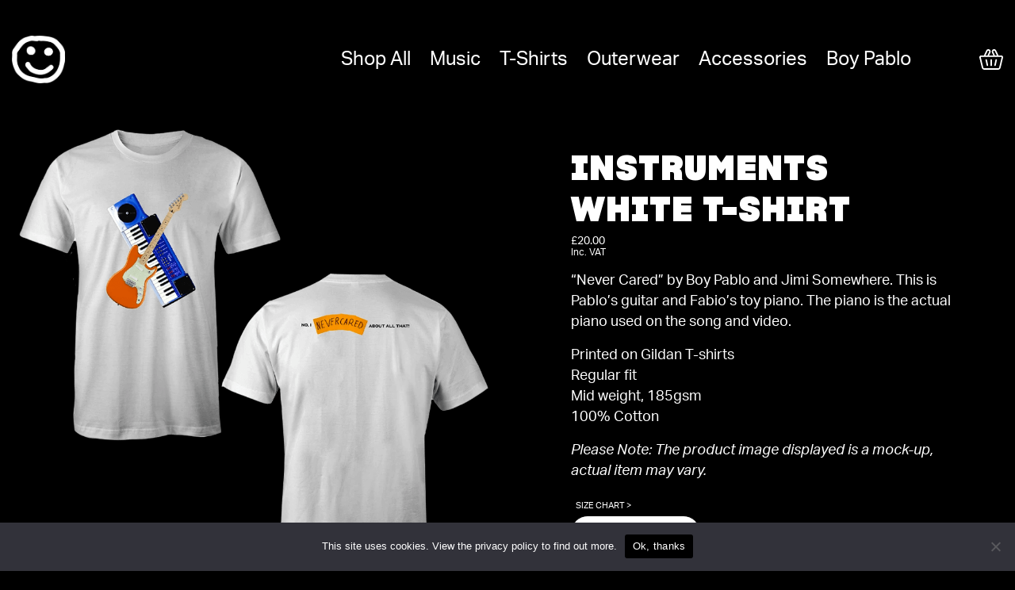

--- FILE ---
content_type: text/html; charset=UTF-8
request_url: https://shop.777music.no/product/instruments-white-t-shirt/
body_size: 42788
content:
<!DOCTYPE html><html lang=en-GB><head><meta charset="UTF-8"><meta name="viewport" content="width=device-width, initial-scale=1, shrink-to-fit=no"><link rel=profile href="https://gmpg.org/xfn/11"><meta name='robots' content='index, follow, max-image-preview:large, max-snippet:-1, max-video-preview:-1'><style>img:is([sizes="auto" i], [sizes^="auto," i]) { contain-intrinsic-size: 3000px 1500px }</style><title>Instruments White T-Shirt - 777 MUSIC</title><link rel=canonical href=https://shop.777music.no/product/instruments-white-t-shirt/ ><meta property="og:locale" content="en_GB"><meta property="og:type" content="article"><meta property="og:title" content="Instruments White T-Shirt - 777 MUSIC"><meta property="og:description" content="&quot;Never Cared&quot; by Boy Pablo and Jimi Somewhere. This is Pablo&#039;s guitar and Fabio&#039;s toy piano. The piano is the actual piano used on the song and video.   Printed on Gildan T-shirts Regular fit Mid weight, 185gsm 100% Cotton  Please Note: The product image displayed is a mock-up, actual item may vary. [...]Read More..."><meta property="og:url" content="https://shop.777music.no/product/instruments-white-t-shirt/"><meta property="og:site_name" content="777 MUSIC"><meta property="article:modified_time" content="2024-04-18T16:03:06+00:00"><meta property="og:image" content="https://shop.777music.no/wp-content/uploads/sites/98/2021/10/boy-pablo-instruments.png"><meta property="og:image:width" content="1000"><meta property="og:image:height" content="1000"><meta property="og:image:type" content="image/png"><meta name="twitter:card" content="summary_large_image"> <script type=application/ld+json class=yoast-schema-graph>{"@context":"https://schema.org","@graph":[{"@type":"WebPage","@id":"https://shop.777music.no/product/instruments-white-t-shirt/","url":"https://shop.777music.no/product/instruments-white-t-shirt/","name":"Instruments White T-Shirt - 777 MUSIC","isPartOf":{"@id":"https://shop.777music.no/#website"},"primaryImageOfPage":{"@id":"https://shop.777music.no/product/instruments-white-t-shirt/#primaryimage"},"image":{"@id":"https://shop.777music.no/product/instruments-white-t-shirt/#primaryimage"},"thumbnailUrl":"https://shop.777music.no/wp-content/uploads/sites/98/2021/10/boy-pablo-instruments.png","datePublished":"2021-10-22T14:00:08+00:00","dateModified":"2024-04-18T16:03:06+00:00","breadcrumb":{"@id":"https://shop.777music.no/product/instruments-white-t-shirt/#breadcrumb"},"inLanguage":"en-GB","potentialAction":[{"@type":"ReadAction","target":["https://shop.777music.no/product/instruments-white-t-shirt/"]}]},{"@type":"ImageObject","inLanguage":"en-GB","@id":"https://shop.777music.no/product/instruments-white-t-shirt/#primaryimage","url":"https://shop.777music.no/wp-content/uploads/sites/98/2021/10/boy-pablo-instruments.png","contentUrl":"https://shop.777music.no/wp-content/uploads/sites/98/2021/10/boy-pablo-instruments.png","width":1000,"height":1000},{"@type":"BreadcrumbList","@id":"https://shop.777music.no/product/instruments-white-t-shirt/#breadcrumb","itemListElement":[{"@type":"ListItem","position":1,"name":"Home","item":"https://shop.777music.no/"},{"@type":"ListItem","position":2,"name":"777 Music Shop","item":"https://shop.777music.no/"},{"@type":"ListItem","position":3,"name":"Instruments White T-Shirt"}]},{"@type":"WebSite","@id":"https://shop.777music.no/#website","url":"https://shop.777music.no/","name":"777 MUSIC","description":"","publisher":{"@id":"https://shop.777music.no/#organization"},"potentialAction":[{"@type":"SearchAction","target":{"@type":"EntryPoint","urlTemplate":"https://shop.777music.no/?s={search_term_string}"},"query-input":{"@type":"PropertyValueSpecification","valueRequired":true,"valueName":"search_term_string"}}],"inLanguage":"en-GB"},{"@type":"Organization","@id":"https://shop.777music.no/#organization","name":"777 MUSIC","url":"https://shop.777music.no/","logo":{"@type":"ImageObject","inLanguage":"en-GB","@id":"https://shop.777music.no/#/schema/logo/image/","url":"https://shop.777music.no/wp-content/uploads/sites/98/2023/09/777-music-smiley-logo.png","contentUrl":"https://shop.777music.no/wp-content/uploads/sites/98/2023/09/777-music-smiley-logo.png","width":297,"height":266,"caption":"777 MUSIC"},"image":{"@id":"https://shop.777music.no/#/schema/logo/image/"}}]}</script> <style id=classic-theme-styles-inline-css>/*! This file is auto-generated */
.wp-block-button__link{color:#fff;background-color:#32373c;border-radius:9999px;box-shadow:none;text-decoration:none;padding:calc(.667em + 2px) calc(1.333em + 2px);font-size:1.125em}.wp-block-file__button{background:#32373c;color:#fff;text-decoration:none}</style><style id=global-styles-inline-css>/*<![CDATA[*/:root{--wp--preset--aspect-ratio--square: 1;--wp--preset--aspect-ratio--4-3: 4/3;--wp--preset--aspect-ratio--3-4: 3/4;--wp--preset--aspect-ratio--3-2: 3/2;--wp--preset--aspect-ratio--2-3: 2/3;--wp--preset--aspect-ratio--16-9: 16/9;--wp--preset--aspect-ratio--9-16: 9/16;--wp--preset--color--black: #000000;--wp--preset--color--cyan-bluish-gray: #abb8c3;--wp--preset--color--white: #ffffff;--wp--preset--color--pale-pink: #f78da7;--wp--preset--color--vivid-red: #cf2e2e;--wp--preset--color--luminous-vivid-orange: #ff6900;--wp--preset--color--luminous-vivid-amber: #fcb900;--wp--preset--color--light-green-cyan: #7bdcb5;--wp--preset--color--vivid-green-cyan: #00d084;--wp--preset--color--pale-cyan-blue: #8ed1fc;--wp--preset--color--vivid-cyan-blue: #0693e3;--wp--preset--color--vivid-purple: #9b51e0;--wp--preset--gradient--vivid-cyan-blue-to-vivid-purple: linear-gradient(135deg,rgba(6,147,227,1) 0%,rgb(155,81,224) 100%);--wp--preset--gradient--light-green-cyan-to-vivid-green-cyan: linear-gradient(135deg,rgb(122,220,180) 0%,rgb(0,208,130) 100%);--wp--preset--gradient--luminous-vivid-amber-to-luminous-vivid-orange: linear-gradient(135deg,rgba(252,185,0,1) 0%,rgba(255,105,0,1) 100%);--wp--preset--gradient--luminous-vivid-orange-to-vivid-red: linear-gradient(135deg,rgba(255,105,0,1) 0%,rgb(207,46,46) 100%);--wp--preset--gradient--very-light-gray-to-cyan-bluish-gray: linear-gradient(135deg,rgb(238,238,238) 0%,rgb(169,184,195) 100%);--wp--preset--gradient--cool-to-warm-spectrum: linear-gradient(135deg,rgb(74,234,220) 0%,rgb(151,120,209) 20%,rgb(207,42,186) 40%,rgb(238,44,130) 60%,rgb(251,105,98) 80%,rgb(254,248,76) 100%);--wp--preset--gradient--blush-light-purple: linear-gradient(135deg,rgb(255,206,236) 0%,rgb(152,150,240) 100%);--wp--preset--gradient--blush-bordeaux: linear-gradient(135deg,rgb(254,205,165) 0%,rgb(254,45,45) 50%,rgb(107,0,62) 100%);--wp--preset--gradient--luminous-dusk: linear-gradient(135deg,rgb(255,203,112) 0%,rgb(199,81,192) 50%,rgb(65,88,208) 100%);--wp--preset--gradient--pale-ocean: linear-gradient(135deg,rgb(255,245,203) 0%,rgb(182,227,212) 50%,rgb(51,167,181) 100%);--wp--preset--gradient--electric-grass: linear-gradient(135deg,rgb(202,248,128) 0%,rgb(113,206,126) 100%);--wp--preset--gradient--midnight: linear-gradient(135deg,rgb(2,3,129) 0%,rgb(40,116,252) 100%);--wp--preset--font-size--small: 13px;--wp--preset--font-size--medium: 20px;--wp--preset--font-size--large: 36px;--wp--preset--font-size--x-large: 42px;--wp--preset--spacing--20: 0.44rem;--wp--preset--spacing--30: 0.67rem;--wp--preset--spacing--40: 1rem;--wp--preset--spacing--50: 1.5rem;--wp--preset--spacing--60: 2.25rem;--wp--preset--spacing--70: 3.38rem;--wp--preset--spacing--80: 5.06rem;--wp--preset--shadow--natural: 6px 6px 9px rgba(0, 0, 0, 0.2);--wp--preset--shadow--deep: 12px 12px 50px rgba(0, 0, 0, 0.4);--wp--preset--shadow--sharp: 6px 6px 0px rgba(0, 0, 0, 0.2);--wp--preset--shadow--outlined: 6px 6px 0px -3px rgba(255, 255, 255, 1), 6px 6px rgba(0, 0, 0, 1);--wp--preset--shadow--crisp: 6px 6px 0px rgba(0, 0, 0, 1);}:where(.is-layout-flex){gap: 0.5em;}:where(.is-layout-grid){gap: 0.5em;}body .is-layout-flex{display: flex;}.is-layout-flex{flex-wrap: wrap;align-items: center;}.is-layout-flex > :is(*, div){margin: 0;}body .is-layout-grid{display: grid;}.is-layout-grid > :is(*, div){margin: 0;}:where(.wp-block-columns.is-layout-flex){gap: 2em;}:where(.wp-block-columns.is-layout-grid){gap: 2em;}:where(.wp-block-post-template.is-layout-flex){gap: 1.25em;}:where(.wp-block-post-template.is-layout-grid){gap: 1.25em;}.has-black-color{color: var(--wp--preset--color--black) !important;}.has-cyan-bluish-gray-color{color: var(--wp--preset--color--cyan-bluish-gray) !important;}.has-white-color{color: var(--wp--preset--color--white) !important;}.has-pale-pink-color{color: var(--wp--preset--color--pale-pink) !important;}.has-vivid-red-color{color: var(--wp--preset--color--vivid-red) !important;}.has-luminous-vivid-orange-color{color: var(--wp--preset--color--luminous-vivid-orange) !important;}.has-luminous-vivid-amber-color{color: var(--wp--preset--color--luminous-vivid-amber) !important;}.has-light-green-cyan-color{color: var(--wp--preset--color--light-green-cyan) !important;}.has-vivid-green-cyan-color{color: var(--wp--preset--color--vivid-green-cyan) !important;}.has-pale-cyan-blue-color{color: var(--wp--preset--color--pale-cyan-blue) !important;}.has-vivid-cyan-blue-color{color: var(--wp--preset--color--vivid-cyan-blue) !important;}.has-vivid-purple-color{color: var(--wp--preset--color--vivid-purple) !important;}.has-black-background-color{background-color: var(--wp--preset--color--black) !important;}.has-cyan-bluish-gray-background-color{background-color: var(--wp--preset--color--cyan-bluish-gray) !important;}.has-white-background-color{background-color: var(--wp--preset--color--white) !important;}.has-pale-pink-background-color{background-color: var(--wp--preset--color--pale-pink) !important;}.has-vivid-red-background-color{background-color: var(--wp--preset--color--vivid-red) !important;}.has-luminous-vivid-orange-background-color{background-color: var(--wp--preset--color--luminous-vivid-orange) !important;}.has-luminous-vivid-amber-background-color{background-color: var(--wp--preset--color--luminous-vivid-amber) !important;}.has-light-green-cyan-background-color{background-color: var(--wp--preset--color--light-green-cyan) !important;}.has-vivid-green-cyan-background-color{background-color: var(--wp--preset--color--vivid-green-cyan) !important;}.has-pale-cyan-blue-background-color{background-color: var(--wp--preset--color--pale-cyan-blue) !important;}.has-vivid-cyan-blue-background-color{background-color: var(--wp--preset--color--vivid-cyan-blue) !important;}.has-vivid-purple-background-color{background-color: var(--wp--preset--color--vivid-purple) !important;}.has-black-border-color{border-color: var(--wp--preset--color--black) !important;}.has-cyan-bluish-gray-border-color{border-color: var(--wp--preset--color--cyan-bluish-gray) !important;}.has-white-border-color{border-color: var(--wp--preset--color--white) !important;}.has-pale-pink-border-color{border-color: var(--wp--preset--color--pale-pink) !important;}.has-vivid-red-border-color{border-color: var(--wp--preset--color--vivid-red) !important;}.has-luminous-vivid-orange-border-color{border-color: var(--wp--preset--color--luminous-vivid-orange) !important;}.has-luminous-vivid-amber-border-color{border-color: var(--wp--preset--color--luminous-vivid-amber) !important;}.has-light-green-cyan-border-color{border-color: var(--wp--preset--color--light-green-cyan) !important;}.has-vivid-green-cyan-border-color{border-color: var(--wp--preset--color--vivid-green-cyan) !important;}.has-pale-cyan-blue-border-color{border-color: var(--wp--preset--color--pale-cyan-blue) !important;}.has-vivid-cyan-blue-border-color{border-color: var(--wp--preset--color--vivid-cyan-blue) !important;}.has-vivid-purple-border-color{border-color: var(--wp--preset--color--vivid-purple) !important;}.has-vivid-cyan-blue-to-vivid-purple-gradient-background{background: var(--wp--preset--gradient--vivid-cyan-blue-to-vivid-purple) !important;}.has-light-green-cyan-to-vivid-green-cyan-gradient-background{background: var(--wp--preset--gradient--light-green-cyan-to-vivid-green-cyan) !important;}.has-luminous-vivid-amber-to-luminous-vivid-orange-gradient-background{background: var(--wp--preset--gradient--luminous-vivid-amber-to-luminous-vivid-orange) !important;}.has-luminous-vivid-orange-to-vivid-red-gradient-background{background: var(--wp--preset--gradient--luminous-vivid-orange-to-vivid-red) !important;}.has-very-light-gray-to-cyan-bluish-gray-gradient-background{background: var(--wp--preset--gradient--very-light-gray-to-cyan-bluish-gray) !important;}.has-cool-to-warm-spectrum-gradient-background{background: var(--wp--preset--gradient--cool-to-warm-spectrum) !important;}.has-blush-light-purple-gradient-background{background: var(--wp--preset--gradient--blush-light-purple) !important;}.has-blush-bordeaux-gradient-background{background: var(--wp--preset--gradient--blush-bordeaux) !important;}.has-luminous-dusk-gradient-background{background: var(--wp--preset--gradient--luminous-dusk) !important;}.has-pale-ocean-gradient-background{background: var(--wp--preset--gradient--pale-ocean) !important;}.has-electric-grass-gradient-background{background: var(--wp--preset--gradient--electric-grass) !important;}.has-midnight-gradient-background{background: var(--wp--preset--gradient--midnight) !important;}.has-small-font-size{font-size: var(--wp--preset--font-size--small) !important;}.has-medium-font-size{font-size: var(--wp--preset--font-size--medium) !important;}.has-large-font-size{font-size: var(--wp--preset--font-size--large) !important;}.has-x-large-font-size{font-size: var(--wp--preset--font-size--x-large) !important;}
:where(.wp-block-post-template.is-layout-flex){gap: 1.25em;}:where(.wp-block-post-template.is-layout-grid){gap: 1.25em;}
:where(.wp-block-columns.is-layout-flex){gap: 2em;}:where(.wp-block-columns.is-layout-grid){gap: 2em;}
:root :where(.wp-block-pullquote){font-size: 1.5em;line-height: 1.6;}/*]]>*/</style><link rel=stylesheet id=cookie-notice-front-css href='https://shop.777music.no/wp-content/plugins/cookie-notice/css/front.min.css?ver=2.5.11' type=text/css media=all><link rel=stylesheet id=photoswipe-css href='https://shop.777music.no/wp-content/plugins/woocommerce/assets/css/photoswipe/photoswipe.min.css?ver=10.3.5' type=text/css media=all><link rel=stylesheet id=photoswipe-default-skin-css href='https://shop.777music.no/wp-content/plugins/woocommerce/assets/css/photoswipe/default-skin/default-skin.min.css?ver=10.3.5' type=text/css media=all><style id=woocommerce-inline-inline-css>.woocommerce form .form-row .required { visibility: visible; }</style><link rel=stylesheet id=wc-composite-css-css href='https://shop.777music.no/wp-content/plugins/woocommerce-composite-products/assets/css/frontend/woocommerce.css?ver=11.0.1' type=text/css media=all><link rel=stylesheet id=brands-styles-css href='https://shop.777music.no/wp-content/plugins/woocommerce/assets/css/brands.css?ver=10.3.5' type=text/css media=all><link rel=stylesheet id=allotment-store-child-styles-css href='https://shop.777music.no/wp-content/themes/777-v2/css/theme.min.css?ver=16111384710.0.9' type=text/css media=all><link rel=stylesheet id=wc-cp-checkout-blocks-css href='https://shop.777music.no/wp-content/plugins/woocommerce-composite-products/assets/css/frontend/checkout-blocks.css?ver=11.0.1' type=text/css media=all><link rel=stylesheet id=wc-pb-checkout-blocks-css href='https://shop.777music.no/wp-content/plugins/woocommerce-product-bundles/assets/css/frontend/checkout-blocks.css?ver=8.5.2' type=text/css media=all><link rel=stylesheet id=wc-bundle-style-css href='https://shop.777music.no/wp-content/plugins/woocommerce-product-bundles/assets/css/frontend/woocommerce.css?ver=8.5.2' type=text/css media=all> <script type=text/template id=tmpl-variation-template>
	<div class=woocommerce-variation-description>{{{ data.variation.variation_description }}}</div>
	<div class=woocommerce-variation-price>{{{ data.variation.price_html }}}</div>
	<div class=woocommerce-variation-availability>{{{ data.variation.availability_html }}}</div>
</script> <script type=text/template id=tmpl-unavailable-variation-template>
	<p>Sorry, this product is unavailable. Please choose a different combination.</p>
</script> <script id=cookie-notice-front-js-before>var cnArgs = {"ajaxUrl":"https:\/\/shop.777music.no\/wp-admin\/admin-ajax.php","nonce":"b58da5656b","hideEffect":"fade","position":"bottom","onScroll":false,"onScrollOffset":100,"onClick":false,"cookieName":"cookie_notice_accepted","cookieTime":2592000,"cookieTimeRejected":2592000,"globalCookie":false,"redirection":false,"cache":true,"revokeCookies":false,"revokeCookiesOpt":"automatic"};</script> <script src="https://shop.777music.no/wp-content/plugins/cookie-notice/js/front.min.js?ver=2.5.11" id=cookie-notice-front-js></script> <script src="https://shop.777music.no/wp-includes/js/jquery/jquery.min.js?ver=3.7.1" id=jquery-core-js></script> <script src="https://shop.777music.no/wp-includes/js/jquery/jquery-migrate.min.js?ver=3.4.1" id=jquery-migrate-js></script> <script src="https://shop.777music.no/wp-content/plugins/woocommerce/assets/js/jquery-blockui/jquery.blockUI.min.js?ver=2.7.0-wc.10.3.5" id=wc-jquery-blockui-js defer=defer data-wp-strategy=defer></script> <script id=wc-add-to-cart-js-extra>var wc_add_to_cart_params = {"ajax_url":"\/wp-admin\/admin-ajax.php","wc_ajax_url":"\/?wc-ajax=%%endpoint%%","i18n_view_cart":"View basket","cart_url":"https:\/\/shop.777music.no\/basket\/","is_cart":"","cart_redirect_after_add":"no"};</script> <script src="https://shop.777music.no/wp-content/plugins/woocommerce/assets/js/frontend/add-to-cart.min.js?ver=10.3.5" id=wc-add-to-cart-js defer=defer data-wp-strategy=defer></script> <script src="https://shop.777music.no/wp-content/plugins/woocommerce/assets/js/flexslider/jquery.flexslider.min.js?ver=2.7.2-wc.10.3.5" id=wc-flexslider-js defer=defer data-wp-strategy=defer></script> <script src="https://shop.777music.no/wp-content/plugins/woocommerce/assets/js/photoswipe/photoswipe.min.js?ver=4.1.1-wc.10.3.5" id=wc-photoswipe-js defer=defer data-wp-strategy=defer></script> <script src="https://shop.777music.no/wp-content/plugins/woocommerce/assets/js/photoswipe/photoswipe-ui-default.min.js?ver=4.1.1-wc.10.3.5" id=wc-photoswipe-ui-default-js defer=defer data-wp-strategy=defer></script> <script id=wc-single-product-js-extra>var wc_single_product_params = {"i18n_required_rating_text":"Please select a rating","i18n_rating_options":["1 of 5 stars","2 of 5 stars","3 of 5 stars","4 of 5 stars","5 of 5 stars"],"i18n_product_gallery_trigger_text":"View full-screen image gallery","review_rating_required":"yes","flexslider":{"rtl":false,"animation":"slide","smoothHeight":true,"directionNav":false,"controlNav":"thumbnails","slideshow":false,"animationSpeed":500,"animationLoop":false,"allowOneSlide":false},"zoom_enabled":"","zoom_options":[],"photoswipe_enabled":"1","photoswipe_options":{"shareEl":false,"closeOnScroll":false,"history":false,"hideAnimationDuration":0,"showAnimationDuration":0},"flexslider_enabled":"1"};</script> <script src="https://shop.777music.no/wp-content/plugins/woocommerce/assets/js/frontend/single-product.min.js?ver=10.3.5" id=wc-single-product-js defer=defer data-wp-strategy=defer></script> <script src="https://shop.777music.no/wp-content/plugins/woocommerce/assets/js/js-cookie/js.cookie.min.js?ver=2.1.4-wc.10.3.5" id=wc-js-cookie-js defer=defer data-wp-strategy=defer></script> <script id=woocommerce-js-extra>var woocommerce_params = {"ajax_url":"\/wp-admin\/admin-ajax.php","wc_ajax_url":"\/?wc-ajax=%%endpoint%%","i18n_password_show":"Show password","i18n_password_hide":"Hide password"};</script> <script src="https://shop.777music.no/wp-content/plugins/woocommerce/assets/js/frontend/woocommerce.min.js?ver=10.3.5" id=woocommerce-js defer=defer data-wp-strategy=defer></script> <script src="https://shop.777music.no/wp-content/plugins/woocommerce-min-max-quantities/assets/js/frontend/validate.min.js?ver=5.2.7" id=wc-mmq-frontend-js defer=defer data-wp-strategy=defer></script> <script id=ap-events-custom-js-extra>var apeventobj = {"site_url":"https:\/\/shop.777music.no\/basket\/"};</script> <script src="https://shop.777music.no/wp-content/themes/allotmentstore2/inc/ap-events/scripts/ap-event-custom.js?ver=6.8.3" id=ap-events-custom-js></script> <script src="https://shop.777music.no/wp-includes/js/underscore.min.js?ver=1.13.7" id=underscore-js></script> <script id=wp-util-js-extra>var _wpUtilSettings = {"ajax":{"url":"\/wp-admin\/admin-ajax.php"}};</script> <script src="https://shop.777music.no/wp-includes/js/wp-util.min.js?ver=6.8.3" id=wp-util-js></script> <script id=wc-add-to-cart-variation-js-extra>var wc_add_to_cart_variation_params = {"wc_ajax_url":"\/?wc-ajax=%%endpoint%%","i18n_no_matching_variations_text":"Sorry, no products matched your selection. Please choose a different combination.","i18n_make_a_selection_text":"Please select some product options before adding this product to your basket.","i18n_unavailable_text":"Sorry, this product is unavailable. Please choose a different combination.","i18n_reset_alert_text":"Your selection has been reset. Please select some product options before adding this product to your cart."};</script> <script src="https://shop.777music.no/wp-content/plugins/woocommerce/assets/js/frontend/add-to-cart-variation.min.js?ver=10.3.5" id=wc-add-to-cart-variation-js defer=defer data-wp-strategy=defer></script> <link rel=https://api.w.org/ href=https://shop.777music.no/wp-json/ ><link rel=alternate title=JSON type=application/json href=https://shop.777music.no/wp-json/wp/v2/product/1169><link rel=EditURI type=application/rsd+xml title=RSD href=https://shop.777music.no/xmlrpc.php?rsd><link rel=shortlink href='https://shop.777music.no/?p=1169'><link rel=alternate title="oEmbed (JSON)" type=application/json+oembed href="https://shop.777music.no/wp-json/oembed/1.0/embed?url=https%3A%2F%2Fshop.777music.no%2Fproduct%2Finstruments-white-t-shirt%2F"><link rel=alternate title="oEmbed (XML)" type=text/xml+oembed href="https://shop.777music.no/wp-json/oembed/1.0/embed?url=https%3A%2F%2Fshop.777music.no%2Fproduct%2Finstruments-white-t-shirt%2F&#038;format=xml"><link rel=stylesheet href=https://use.typekit.net/yvf4ugy.css> <script async src="https://www.googletagmanager.com/gtag/js?id=G-VTF2DCYG61"></script> <script>window.dataLayer = window.dataLayer || [];
	function gtag(){dataLayer.push(arguments);}
	gtag('js', new Date());

	gtag('config', 'G-VTF2DCYG61');</script> <meta name="mobile-web-app-capable" content="yes"><meta name="apple-mobile-web-app-capable" content="yes"><meta name="apple-mobile-web-app-title" content="777 MUSIC - "><style>.includes_tax{
					font-size: 12px;
					letter-spacing: 0px;
					display: block;
					text-transform: capitalize;
				}
				.woocommerce-price-suffix{
					font-size: 12px;
					letter-spacing: 0px;
					text-transform: capitalize;
				}
				.woocommerce-price-suffix:first-of-type:before{
					content:'';
					display:block;
				}</style><noscript><style>.woocommerce-product-gallery{ opacity: 1 !important; }</style></noscript><link rel=icon href=https://shop.777music.no/wp-content/uploads/sites/98/2023/09/777-music-favicon-150x150.png sizes=32x32><link rel=icon href=https://shop.777music.no/wp-content/uploads/sites/98/2023/09/777-music-favicon.png sizes=192x192><link rel=apple-touch-icon href=https://shop.777music.no/wp-content/uploads/sites/98/2023/09/777-music-favicon.png><meta name="msapplication-TileImage" content="https://shop.777music.no/wp-content/uploads/sites/98/2023/09/777-music-favicon.png"></head><body class="wp-singular product-template-default single single-product postid-1169 wp-custom-logo wp-embed-responsive wp-theme-allotmentstore2 wp-child-theme-777-v2 theme-allotmentstore2 cookies-not-set woocommerce woocommerce-page woocommerce-no-js theme-dark" itemscope itemtype=http://schema.org/WebSite><div class=site id=page><header id=wrapper-navbar class=" wrapper-navbar-"><div class=container-fluid><nav class="navbar navbar-expand-lg"><div class="row no-gutters"><div class="col-8 col-lg-1 nav-element justify-content-start"> <a class=header-logo href=https://777music.no/ target=_blank> <img src=https://shop.777music.no/wp-content/themes/777-v2/img/777-smiley-logo.png> </a></div><div id=main-menu-wrap class="collapse navbar-collapse main-menu-wrap justify-content-lg-end col-lg-10 no-transition"><ul id=main-menu class="navbar-nav justify-content-center"><li itemscope=itemscope itemtype=https://www.schema.org/SiteNavigationElement id=menu-item-15 class="menu-item menu-item-type-post_type menu-item-object-page menu-item-home current_page_parent menu-item-15 nav-item"><a title="Shop All" href=https://shop.777music.no/ class=nav-link>Shop All</a></li> <li itemscope=itemscope itemtype=https://www.schema.org/SiteNavigationElement id=menu-item-698 class="menu-item menu-item-type-taxonomy menu-item-object-product_cat menu-item-698 nav-item"><a title=Music href=https://shop.777music.no/product-category/music/ class=nav-link>Music</a></li> <li itemscope=itemscope itemtype=https://www.schema.org/SiteNavigationElement id=menu-item-632 class="menu-item menu-item-type-taxonomy menu-item-object-product_cat current-product-ancestor current-menu-parent current-product-parent active menu-item-632 nav-item"><a title=T-Shirts href=https://shop.777music.no/product-category/t-shirts/ class=nav-link>T-Shirts</a></li> <li itemscope=itemscope itemtype=https://www.schema.org/SiteNavigationElement id=menu-item-631 class="menu-item menu-item-type-taxonomy menu-item-object-product_cat menu-item-631 nav-item"><a title=Outerwear href=https://shop.777music.no/product-category/outerwear/ class=nav-link>Outerwear</a></li> <li itemscope=itemscope itemtype=https://www.schema.org/SiteNavigationElement id=menu-item-668 class="menu-item menu-item-type-taxonomy menu-item-object-product_cat menu-item-668 nav-item"><a title=Accessories href=https://shop.777music.no/product-category/accessories/ class=nav-link>Accessories</a></li> <li itemscope=itemscope itemtype=https://www.schema.org/SiteNavigationElement id=menu-item-1324 class="menu-item menu-item-type-post_type menu-item-object-page menu-item-1324 nav-item"><a title="Boy Pablo" href=https://shop.777music.no/boy-pablo/ class=nav-link>Boy Pablo</a></li></ul></div><div class="col-2 col-lg-1 nav-element justify-content-end"><div class=nav-actions-wrap> <a class=ap-cart href=https://shop.777music.no/basket/ > <svg id=Layer_1 enable-background="new 0 0 508.651 508.651" height=512 viewBox="0 0 508.651 508.651" width=512 xmlns=http://www.w3.org/2000/svg><path d="m468.881 167.536h-58.995l-48.603-104.228c-11.718-25.128-41.694-36.037-66.822-24.321-25.188 11.745-36.068 41.632-24.322 66.822l28.784 61.727h-89.193l28.784-61.727c5.676-12.173 6.272-25.827 1.679-38.448-15.287-41.991-74.016-44.385-92.823-4.053l-48.603 104.228h-58.996c-25.756 0-44.733 24.121-38.618 49.175l52.713 216.036c5.979 24.508 27.774 41.625 53.001 41.625h294.918c25.227 0 47.021-17.117 53.001-41.625l52.713-216.036c6.107-25.021-12.828-49.175-38.618-49.175zm-169.74-75.25c-5.641-12.097 3.238-26.009 16.543-26.009 6.89 0 13.499 3.911 16.598 10.555l42.296 90.704h-40.347zm-122.77-15.454c4.261-9.137 15.16-13.104 24.297-8.843s13.104 15.16 8.844 24.297l-35.09 75.25h-40.347zm300.04 132.293-52.713 216.037c-2.473 10.133-11.483 17.209-21.913 17.209h-294.918c-10.43 0-19.44-7.077-21.913-17.21l-52.713-216.036c-1.191-4.878 2.489-9.589 7.53-9.589h429.109c5.043 0 8.721 4.711 7.531 9.589z"/><path d="m254.326 248.338c-8.837 0-16 7.164-16 16v113.232c0 8.836 7.163 16 16 16s16-7.164 16-16v-113.232c0-8.837-7.163-16-16-16z"/><path d="m364.476 248.723c-8.622-1.926-17.178 3.501-19.105 12.124l-25.314 113.232c-2.23 9.976 5.356 19.494 15.629 19.494 7.326 0 13.935-5.065 15.6-12.513l25.314-113.232c1.927-8.623-3.5-17.177-12.124-19.105z"/><path d="m163.281 260.847c-1.929-8.624-10.479-14.053-19.105-12.124-8.623 1.928-14.051 10.482-12.123 19.105l25.314 113.232c1.665 7.448 8.272 12.513 15.6 12.513 10.263 0 17.861-9.51 15.629-19.494z"/></svg><div class=cart-mini-total-wrap> <span class="cart-items-count count"> 0	</span></div></a></div></div><div class="col-2 d-lg-none nav-element justify-content-end"> <button id=navbar-toggle class="hamburger hamburger--vortex" type=button data-toggle=collapse data-target=.main-menu-wrap aria-controls=main-menu-wrap aria-expanded=false aria-label="Toggle navigation"> <span class=hamburger-box> <span class=hamburger-inner></span> </span> </button></div></div></nav></div></header><div id=content><main class=site-main id=main><div class=section><div class=container><div class=woocommerce-notices-wrapper></div><div id=product-1169 class="product type-product post-1169 status-publish first instock product_cat-t-shirts has-post-thumbnail taxable shipping-taxable purchasable product-type-variable"><div class="row justify-content-between"><div class=col-lg-6><div class="woocommerce-product-gallery woocommerce-product-gallery--with-images woocommerce-product-gallery--columns-4 images" data-columns=4 style="opacity: 0; transition: opacity .25s ease-in-out;"><div class=woocommerce-product-gallery__wrapper><div data-thumb=https://shop.777music.no/wp-content/uploads/sites/98/2021/10/boy-pablo-instruments-300x300.png data-thumb-alt="Instruments White T-Shirt" data-thumb-srcset="https://shop.777music.no/wp-content/uploads/sites/98/2021/10/boy-pablo-instruments-300x300.png 300w, https://shop.777music.no/wp-content/uploads/sites/98/2021/10/boy-pablo-instruments-150x150.png 150w, https://shop.777music.no/wp-content/uploads/sites/98/2021/10/boy-pablo-instruments-768x768.png 768w, https://shop.777music.no/wp-content/uploads/sites/98/2021/10/boy-pablo-instruments-600x600.png 600w, https://shop.777music.no/wp-content/uploads/sites/98/2021/10/boy-pablo-instruments.png 1000w"  data-thumb-sizes="(max-width: 300px) 100vw, 300px" class=woocommerce-product-gallery__image><a href=https://shop.777music.no/wp-content/uploads/sites/98/2021/10/boy-pablo-instruments.png><img width=1000 height=1000 src=https://shop.777music.no/wp-content/uploads/sites/98/2021/10/boy-pablo-instruments.png class=wp-post-image alt="Instruments White T-Shirt" data-caption data-src=https://shop.777music.no/wp-content/uploads/sites/98/2021/10/boy-pablo-instruments.png data-large_image=https://shop.777music.no/wp-content/uploads/sites/98/2021/10/boy-pablo-instruments.png data-large_image_width=1000 data-large_image_height=1000 decoding=async fetchpriority=high srcset="https://shop.777music.no/wp-content/uploads/sites/98/2021/10/boy-pablo-instruments.png 1000w, https://shop.777music.no/wp-content/uploads/sites/98/2021/10/boy-pablo-instruments-300x300.png 300w, https://shop.777music.no/wp-content/uploads/sites/98/2021/10/boy-pablo-instruments-150x150.png 150w, https://shop.777music.no/wp-content/uploads/sites/98/2021/10/boy-pablo-instruments-768x768.png 768w, https://shop.777music.no/wp-content/uploads/sites/98/2021/10/boy-pablo-instruments-600x600.png 600w" sizes="(max-width: 1000px) 100vw, 1000px"></a></div></div></div></div><div class="col-lg-6 d-flex align-items-center"><div class=single-product-content><h1 class="product_title entry-title">Instruments White T-Shirt</h1><p class=price><span class="woocommerce-Price-amount amount"><bdi><span class=woocommerce-Price-currencySymbol>&pound;</span>20.00</bdi></span> <small class=woocommerce-price-suffix>Inc. VAT</small></p><div class=woocommerce-product-details__short-description><p>&#8220;Never Cared&#8221; by Boy Pablo and Jimi Somewhere. This is Pablo&#8217;s guitar and Fabio&#8217;s toy piano. The piano is the actual piano used on the song and video.</p><p>Printed on Gildan T-shirts<br> Regular fit<br> Mid weight, 185gsm<br> 100% Cotton</p><p><em>Please Note: The product image displayed is a mock-up, actual item may vary.</em></p></div> <button style type=button class=size-chart-btn data-toggle=modal data-target=#size-chart> Size Chart > </button><div class="modal fade" id=size-chart tabindex=-1 role=dialog aria-labelledby=exampleModalLabel aria-hidden=true><div class=modal-dialog role=document><div class=modal-content><div class=modal-header><h5 class="modal-title" id="exampleModalLabel">Size Chart</h5> <button type=button class=close data-dismiss=modal aria-label=Close> <span aria-hidden=true>&times;</span> </button></div><div class=modal-body> <img src=https://shop.777music.no/wp-content/uploads/sites/98/2022/01/GILDAN-HEAVY-COTTON-GD005.jpg></div></div></div></div><form class="variations_form cart" action=https://shop.777music.no/product/instruments-white-t-shirt/ method=post enctype=multipart/form-data data-product_id=1169 data-product_variations="[{&quot;attributes&quot;:{&quot;attribute_pa_size&quot;:&quot;small&quot;},&quot;availability_html&quot;:&quot;&lt;p class=\&quot;text-success\&quot;&gt;In stock&lt;\/p&gt;&quot;,&quot;backorders_allowed&quot;:false,&quot;dimensions&quot;:{&quot;length&quot;:&quot;28&quot;,&quot;width&quot;:&quot;24&quot;,&quot;height&quot;:&quot;1&quot;},&quot;dimensions_html&quot;:&quot;28 &amp;times; 24 &amp;times; 1 cm&quot;,&quot;display_price&quot;:20,&quot;display_regular_price&quot;:20,&quot;image&quot;:{&quot;title&quot;:&quot;boy-pablo-instruments&quot;,&quot;caption&quot;:&quot;&quot;,&quot;url&quot;:&quot;https:\/\/shop.777music.no\/wp-content\/uploads\/sites\/98\/2021\/10\/boy-pablo-instruments.png&quot;,&quot;alt&quot;:&quot;boy-pablo-instruments&quot;,&quot;src&quot;:&quot;https:\/\/shop.777music.no\/wp-content\/uploads\/sites\/98\/2021\/10\/boy-pablo-instruments.png&quot;,&quot;srcset&quot;:&quot;https:\/\/shop.777music.no\/wp-content\/uploads\/sites\/98\/2021\/10\/boy-pablo-instruments.png 1000w, https:\/\/shop.777music.no\/wp-content\/uploads\/sites\/98\/2021\/10\/boy-pablo-instruments-300x300.png 300w, https:\/\/shop.777music.no\/wp-content\/uploads\/sites\/98\/2021\/10\/boy-pablo-instruments-150x150.png 150w, https:\/\/shop.777music.no\/wp-content\/uploads\/sites\/98\/2021\/10\/boy-pablo-instruments-768x768.png 768w, https:\/\/shop.777music.no\/wp-content\/uploads\/sites\/98\/2021\/10\/boy-pablo-instruments-600x600.png 600w&quot;,&quot;sizes&quot;:&quot;(max-width: 1000px) 100vw, 1000px&quot;,&quot;full_src&quot;:&quot;https:\/\/shop.777music.no\/wp-content\/uploads\/sites\/98\/2021\/10\/boy-pablo-instruments.png&quot;,&quot;full_src_w&quot;:1000,&quot;full_src_h&quot;:1000,&quot;gallery_thumbnail_src&quot;:&quot;https:\/\/shop.777music.no\/wp-content\/uploads\/sites\/98\/2021\/10\/boy-pablo-instruments-300x300.png&quot;,&quot;gallery_thumbnail_src_w&quot;:300,&quot;gallery_thumbnail_src_h&quot;:300,&quot;thumb_src&quot;:&quot;https:\/\/shop.777music.no\/wp-content\/uploads\/sites\/98\/2021\/10\/boy-pablo-instruments-600x600.png&quot;,&quot;thumb_src_w&quot;:600,&quot;thumb_src_h&quot;:600,&quot;src_w&quot;:1000,&quot;src_h&quot;:1000},&quot;image_id&quot;:1129,&quot;is_downloadable&quot;:false,&quot;is_in_stock&quot;:true,&quot;is_purchasable&quot;:true,&quot;is_sold_individually&quot;:&quot;no&quot;,&quot;is_virtual&quot;:false,&quot;max_qty&quot;:7,&quot;min_qty&quot;:1,&quot;price_html&quot;:&quot;&quot;,&quot;sku&quot;:&quot;777UK1169V1170&quot;,&quot;variation_description&quot;:&quot;&quot;,&quot;variation_id&quot;:1170,&quot;variation_is_active&quot;:true,&quot;variation_is_visible&quot;:true,&quot;weight&quot;:&quot;0.150&quot;,&quot;weight_html&quot;:&quot;0.150 kg&quot;,&quot;input_value&quot;:1},{&quot;attributes&quot;:{&quot;attribute_pa_size&quot;:&quot;medium&quot;},&quot;availability_html&quot;:&quot;&lt;p class=\&quot;text-danger\&quot;&gt;Out of stock&lt;\/p&gt;&quot;,&quot;backorders_allowed&quot;:false,&quot;dimensions&quot;:{&quot;length&quot;:&quot;29&quot;,&quot;width&quot;:&quot;24&quot;,&quot;height&quot;:&quot;1&quot;},&quot;dimensions_html&quot;:&quot;29 &amp;times; 24 &amp;times; 1 cm&quot;,&quot;display_price&quot;:20,&quot;display_regular_price&quot;:20,&quot;image&quot;:{&quot;title&quot;:&quot;boy-pablo-instruments&quot;,&quot;caption&quot;:&quot;&quot;,&quot;url&quot;:&quot;https:\/\/shop.777music.no\/wp-content\/uploads\/sites\/98\/2021\/10\/boy-pablo-instruments.png&quot;,&quot;alt&quot;:&quot;boy-pablo-instruments&quot;,&quot;src&quot;:&quot;https:\/\/shop.777music.no\/wp-content\/uploads\/sites\/98\/2021\/10\/boy-pablo-instruments.png&quot;,&quot;srcset&quot;:&quot;https:\/\/shop.777music.no\/wp-content\/uploads\/sites\/98\/2021\/10\/boy-pablo-instruments.png 1000w, https:\/\/shop.777music.no\/wp-content\/uploads\/sites\/98\/2021\/10\/boy-pablo-instruments-300x300.png 300w, https:\/\/shop.777music.no\/wp-content\/uploads\/sites\/98\/2021\/10\/boy-pablo-instruments-150x150.png 150w, https:\/\/shop.777music.no\/wp-content\/uploads\/sites\/98\/2021\/10\/boy-pablo-instruments-768x768.png 768w, https:\/\/shop.777music.no\/wp-content\/uploads\/sites\/98\/2021\/10\/boy-pablo-instruments-600x600.png 600w&quot;,&quot;sizes&quot;:&quot;(max-width: 1000px) 100vw, 1000px&quot;,&quot;full_src&quot;:&quot;https:\/\/shop.777music.no\/wp-content\/uploads\/sites\/98\/2021\/10\/boy-pablo-instruments.png&quot;,&quot;full_src_w&quot;:1000,&quot;full_src_h&quot;:1000,&quot;gallery_thumbnail_src&quot;:&quot;https:\/\/shop.777music.no\/wp-content\/uploads\/sites\/98\/2021\/10\/boy-pablo-instruments-300x300.png&quot;,&quot;gallery_thumbnail_src_w&quot;:300,&quot;gallery_thumbnail_src_h&quot;:300,&quot;thumb_src&quot;:&quot;https:\/\/shop.777music.no\/wp-content\/uploads\/sites\/98\/2021\/10\/boy-pablo-instruments-600x600.png&quot;,&quot;thumb_src_w&quot;:600,&quot;thumb_src_h&quot;:600,&quot;src_w&quot;:1000,&quot;src_h&quot;:1000},&quot;image_id&quot;:1129,&quot;is_downloadable&quot;:false,&quot;is_in_stock&quot;:false,&quot;is_purchasable&quot;:true,&quot;is_sold_individually&quot;:&quot;no&quot;,&quot;is_virtual&quot;:false,&quot;max_qty&quot;:&quot;&quot;,&quot;min_qty&quot;:1,&quot;price_html&quot;:&quot;&quot;,&quot;sku&quot;:&quot;777UK1169V1171&quot;,&quot;variation_description&quot;:&quot;&quot;,&quot;variation_id&quot;:1171,&quot;variation_is_active&quot;:true,&quot;variation_is_visible&quot;:true,&quot;weight&quot;:&quot;0.150&quot;,&quot;weight_html&quot;:&quot;0.150 kg&quot;,&quot;input_value&quot;:1},{&quot;attributes&quot;:{&quot;attribute_pa_size&quot;:&quot;large&quot;},&quot;availability_html&quot;:&quot;&lt;p class=\&quot;text-danger\&quot;&gt;Out of stock&lt;\/p&gt;&quot;,&quot;backorders_allowed&quot;:false,&quot;dimensions&quot;:{&quot;length&quot;:&quot;29&quot;,&quot;width&quot;:&quot;24&quot;,&quot;height&quot;:&quot;1.5&quot;},&quot;dimensions_html&quot;:&quot;29 &amp;times; 24 &amp;times; 1.5 cm&quot;,&quot;display_price&quot;:20,&quot;display_regular_price&quot;:20,&quot;image&quot;:{&quot;title&quot;:&quot;boy-pablo-instruments&quot;,&quot;caption&quot;:&quot;&quot;,&quot;url&quot;:&quot;https:\/\/shop.777music.no\/wp-content\/uploads\/sites\/98\/2021\/10\/boy-pablo-instruments.png&quot;,&quot;alt&quot;:&quot;boy-pablo-instruments&quot;,&quot;src&quot;:&quot;https:\/\/shop.777music.no\/wp-content\/uploads\/sites\/98\/2021\/10\/boy-pablo-instruments.png&quot;,&quot;srcset&quot;:&quot;https:\/\/shop.777music.no\/wp-content\/uploads\/sites\/98\/2021\/10\/boy-pablo-instruments.png 1000w, https:\/\/shop.777music.no\/wp-content\/uploads\/sites\/98\/2021\/10\/boy-pablo-instruments-300x300.png 300w, https:\/\/shop.777music.no\/wp-content\/uploads\/sites\/98\/2021\/10\/boy-pablo-instruments-150x150.png 150w, https:\/\/shop.777music.no\/wp-content\/uploads\/sites\/98\/2021\/10\/boy-pablo-instruments-768x768.png 768w, https:\/\/shop.777music.no\/wp-content\/uploads\/sites\/98\/2021\/10\/boy-pablo-instruments-600x600.png 600w&quot;,&quot;sizes&quot;:&quot;(max-width: 1000px) 100vw, 1000px&quot;,&quot;full_src&quot;:&quot;https:\/\/shop.777music.no\/wp-content\/uploads\/sites\/98\/2021\/10\/boy-pablo-instruments.png&quot;,&quot;full_src_w&quot;:1000,&quot;full_src_h&quot;:1000,&quot;gallery_thumbnail_src&quot;:&quot;https:\/\/shop.777music.no\/wp-content\/uploads\/sites\/98\/2021\/10\/boy-pablo-instruments-300x300.png&quot;,&quot;gallery_thumbnail_src_w&quot;:300,&quot;gallery_thumbnail_src_h&quot;:300,&quot;thumb_src&quot;:&quot;https:\/\/shop.777music.no\/wp-content\/uploads\/sites\/98\/2021\/10\/boy-pablo-instruments-600x600.png&quot;,&quot;thumb_src_w&quot;:600,&quot;thumb_src_h&quot;:600,&quot;src_w&quot;:1000,&quot;src_h&quot;:1000},&quot;image_id&quot;:1129,&quot;is_downloadable&quot;:false,&quot;is_in_stock&quot;:false,&quot;is_purchasable&quot;:true,&quot;is_sold_individually&quot;:&quot;no&quot;,&quot;is_virtual&quot;:false,&quot;max_qty&quot;:&quot;&quot;,&quot;min_qty&quot;:1,&quot;price_html&quot;:&quot;&quot;,&quot;sku&quot;:&quot;777UK1169V1172&quot;,&quot;variation_description&quot;:&quot;&quot;,&quot;variation_id&quot;:1172,&quot;variation_is_active&quot;:true,&quot;variation_is_visible&quot;:true,&quot;weight&quot;:&quot;0.200&quot;,&quot;weight_html&quot;:&quot;0.200 kg&quot;,&quot;input_value&quot;:1},{&quot;attributes&quot;:{&quot;attribute_pa_size&quot;:&quot;x-large&quot;},&quot;availability_html&quot;:&quot;&lt;p class=\&quot;text-success\&quot;&gt;In stock&lt;\/p&gt;&quot;,&quot;backorders_allowed&quot;:false,&quot;dimensions&quot;:{&quot;length&quot;:&quot;29&quot;,&quot;width&quot;:&quot;24&quot;,&quot;height&quot;:&quot;1.5&quot;},&quot;dimensions_html&quot;:&quot;29 &amp;times; 24 &amp;times; 1.5 cm&quot;,&quot;display_price&quot;:20,&quot;display_regular_price&quot;:20,&quot;image&quot;:{&quot;title&quot;:&quot;boy-pablo-instruments&quot;,&quot;caption&quot;:&quot;&quot;,&quot;url&quot;:&quot;https:\/\/shop.777music.no\/wp-content\/uploads\/sites\/98\/2021\/10\/boy-pablo-instruments.png&quot;,&quot;alt&quot;:&quot;boy-pablo-instruments&quot;,&quot;src&quot;:&quot;https:\/\/shop.777music.no\/wp-content\/uploads\/sites\/98\/2021\/10\/boy-pablo-instruments.png&quot;,&quot;srcset&quot;:&quot;https:\/\/shop.777music.no\/wp-content\/uploads\/sites\/98\/2021\/10\/boy-pablo-instruments.png 1000w, https:\/\/shop.777music.no\/wp-content\/uploads\/sites\/98\/2021\/10\/boy-pablo-instruments-300x300.png 300w, https:\/\/shop.777music.no\/wp-content\/uploads\/sites\/98\/2021\/10\/boy-pablo-instruments-150x150.png 150w, https:\/\/shop.777music.no\/wp-content\/uploads\/sites\/98\/2021\/10\/boy-pablo-instruments-768x768.png 768w, https:\/\/shop.777music.no\/wp-content\/uploads\/sites\/98\/2021\/10\/boy-pablo-instruments-600x600.png 600w&quot;,&quot;sizes&quot;:&quot;(max-width: 1000px) 100vw, 1000px&quot;,&quot;full_src&quot;:&quot;https:\/\/shop.777music.no\/wp-content\/uploads\/sites\/98\/2021\/10\/boy-pablo-instruments.png&quot;,&quot;full_src_w&quot;:1000,&quot;full_src_h&quot;:1000,&quot;gallery_thumbnail_src&quot;:&quot;https:\/\/shop.777music.no\/wp-content\/uploads\/sites\/98\/2021\/10\/boy-pablo-instruments-300x300.png&quot;,&quot;gallery_thumbnail_src_w&quot;:300,&quot;gallery_thumbnail_src_h&quot;:300,&quot;thumb_src&quot;:&quot;https:\/\/shop.777music.no\/wp-content\/uploads\/sites\/98\/2021\/10\/boy-pablo-instruments-600x600.png&quot;,&quot;thumb_src_w&quot;:600,&quot;thumb_src_h&quot;:600,&quot;src_w&quot;:1000,&quot;src_h&quot;:1000},&quot;image_id&quot;:1129,&quot;is_downloadable&quot;:false,&quot;is_in_stock&quot;:true,&quot;is_purchasable&quot;:true,&quot;is_sold_individually&quot;:&quot;no&quot;,&quot;is_virtual&quot;:false,&quot;max_qty&quot;:2,&quot;min_qty&quot;:1,&quot;price_html&quot;:&quot;&quot;,&quot;sku&quot;:&quot;777UK1169V1173&quot;,&quot;variation_description&quot;:&quot;&quot;,&quot;variation_id&quot;:1173,&quot;variation_is_active&quot;:true,&quot;variation_is_visible&quot;:true,&quot;weight&quot;:&quot;0.200&quot;,&quot;weight_html&quot;:&quot;0.200 kg&quot;,&quot;input_value&quot;:1}]"><table class=variations cellspacing=0><tbody><tr><td class=value> <select id=pa_size class name=attribute_pa_size data-attribute_name=attribute_pa_size data-show_option_none=yes><option value>Select Size</option><option value=small >Small</option><option value=medium >Medium</option><option value=large >Large</option><option value=x-large >X-Large</option></select></td></tr></tbody></table><div class=single_variation_wrap><div class="woocommerce-variation single_variation" role=alert aria-relevant=additions></div><div class="woocommerce-variation-add-to-cart variations_button"><div class=quantity> <label class=screen-reader-text for=quantity_696ea310ac28a>Instruments White T-Shirt quantity</label> <input type=number id=quantity_696ea310ac28a class="input-text qty text" step=1 min=1 max name=quantity value=1 title=Qty size=4 placeholder inputmode=numeric></div> <button type=submit class="single_add_to_cart_button btn btn-primary btn-lg">Add to basket</button> <input type=hidden name=add-to-cart value=1169> <input type=hidden name=product_id value=1169> <input type=hidden name=variation_id class=variation_id value=0></div></div></form></div><div class><div id=ppcp-recaptcha-v2-container style="margin:20px 0;"></div></div></div></div><section class="related products"><h2>Related products</h2><ul class="products columns-4 row"> <li class="product-style-visible product type-product post-1142 status-publish first instock product_cat-boy-pablo product_cat-t-shirts has-post-thumbnail taxable shipping-taxable purchasable product-type-variable"><div class=product-loop-block> <a href=https://shop.777music.no/product/circle-logo-black-t-shirt/ class="woocommerce-LoopProduct-link woocommerce-loop-product__link"><div class=product-loop-block--image> <img width=600 height=600 src=https://shop.777music.no/wp-content/uploads/sites/98/2021/10/BoyPablo-Logo-Circle-Black-Tee-600x600.png class="attachment-woocommerce_thumbnail size-woocommerce_thumbnail" alt="Circle Logo Black T-Shirt" decoding=async loading=lazy srcset="https://shop.777music.no/wp-content/uploads/sites/98/2021/10/BoyPablo-Logo-Circle-Black-Tee-600x600.png 600w, https://shop.777music.no/wp-content/uploads/sites/98/2021/10/BoyPablo-Logo-Circle-Black-Tee-300x300.png 300w, https://shop.777music.no/wp-content/uploads/sites/98/2021/10/BoyPablo-Logo-Circle-Black-Tee-150x150.png 150w, https://shop.777music.no/wp-content/uploads/sites/98/2021/10/BoyPablo-Logo-Circle-Black-Tee-768x768.png 768w, https://shop.777music.no/wp-content/uploads/sites/98/2021/10/BoyPablo-Logo-Circle-Black-Tee.png 1000w" sizes="auto, (max-width: 600px) 100vw, 600px"></div><div class=product-loop-block--content><div class=product-loop-block--content-inner><h2 class="woocommerce-loop-product__title">Circle Logo Black T-Shirt</h2> <span class=price><span class="woocommerce-Price-amount amount"><bdi><span class=woocommerce-Price-currencySymbol>&pound;</span>25.00</bdi></span> <small class=woocommerce-price-suffix>Inc. VAT</small></span></div></div> </a></div> </li> <li class="product-style-visible product type-product post-1154 status-publish instock product_cat-t-shirts has-post-thumbnail taxable shipping-taxable purchasable product-type-variable"><div class=product-loop-block> <a href=https://shop.777music.no/product/white-logo-red-t-shirt/ class="woocommerce-LoopProduct-link woocommerce-loop-product__link"><div class=product-loop-block--image> <img width=600 height=600 src=https://shop.777music.no/wp-content/uploads/sites/98/2021/10/boy-pablo-red-tee-white-logo-600x600.png class="attachment-woocommerce_thumbnail size-woocommerce_thumbnail" alt="White Logo Red T-Shirt" decoding=async loading=lazy srcset="https://shop.777music.no/wp-content/uploads/sites/98/2021/10/boy-pablo-red-tee-white-logo-600x600.png 600w, https://shop.777music.no/wp-content/uploads/sites/98/2021/10/boy-pablo-red-tee-white-logo-300x300.png 300w, https://shop.777music.no/wp-content/uploads/sites/98/2021/10/boy-pablo-red-tee-white-logo-150x150.png 150w, https://shop.777music.no/wp-content/uploads/sites/98/2021/10/boy-pablo-red-tee-white-logo-768x768.png 768w, https://shop.777music.no/wp-content/uploads/sites/98/2021/10/boy-pablo-red-tee-white-logo.png 1000w" sizes="auto, (max-width: 600px) 100vw, 600px"></div><div class=product-loop-block--content><div class=product-loop-block--content-inner><h2 class="woocommerce-loop-product__title">White Logo Red T-Shirt</h2> <span class=price><span class="woocommerce-Price-amount amount"><bdi><span class=woocommerce-Price-currencySymbol>&pound;</span>25.00</bdi></span> <small class=woocommerce-price-suffix>Inc. VAT</small></span></div></div> </a></div> </li> <li class="product-style-visible product type-product post-1149 status-publish instock product_cat-t-shirts has-post-thumbnail taxable shipping-taxable purchasable product-type-variable"><div class=product-loop-block> <a href=https://shop.777music.no/product/learn-to-play-white-t-shirt/ class="woocommerce-LoopProduct-link woocommerce-loop-product__link"><div class=product-loop-block--image> <img width=600 height=600 src=https://shop.777music.no/wp-content/uploads/sites/98/2021/10/boy-pablo-learn-to-play-600x600.png class="attachment-woocommerce_thumbnail size-woocommerce_thumbnail" alt="Learn To Play White T-Shirt" decoding=async loading=lazy srcset="https://shop.777music.no/wp-content/uploads/sites/98/2021/10/boy-pablo-learn-to-play-600x600.png 600w, https://shop.777music.no/wp-content/uploads/sites/98/2021/10/boy-pablo-learn-to-play-300x300.png 300w, https://shop.777music.no/wp-content/uploads/sites/98/2021/10/boy-pablo-learn-to-play-150x150.png 150w, https://shop.777music.no/wp-content/uploads/sites/98/2021/10/boy-pablo-learn-to-play-768x768.png 768w, https://shop.777music.no/wp-content/uploads/sites/98/2021/10/boy-pablo-learn-to-play.png 1000w" sizes="auto, (max-width: 600px) 100vw, 600px"></div><div class=product-loop-block--content><div class=product-loop-block--content-inner><h2 class="woocommerce-loop-product__title">Learn To Play White T-Shirt</h2> <span class=price><span class="woocommerce-Price-amount amount"><bdi><span class=woocommerce-Price-currencySymbol>&pound;</span>20.00</bdi></span> <small class=woocommerce-price-suffix>Inc. VAT</small></span></div></div> </a></div> </li> <li class="product-style-visible product type-product post-648 status-publish last instock product_cat-t-shirts has-post-thumbnail taxable shipping-taxable purchasable product-type-variable"><div class=product-loop-block> <a href=https://shop.777music.no/product/round-logo-white-t-shirt/ class="woocommerce-LoopProduct-link woocommerce-loop-product__link"><div class=product-loop-block--image> <img width=600 height=600 src=https://shop.777music.no/wp-content/uploads/sites/98/2021/08/rounded-logo-tee-600x600.png class="attachment-woocommerce_thumbnail size-woocommerce_thumbnail" alt="Round Logo White T-Shirt" decoding=async loading=lazy srcset="https://shop.777music.no/wp-content/uploads/sites/98/2021/08/rounded-logo-tee-600x600.png 600w, https://shop.777music.no/wp-content/uploads/sites/98/2021/08/rounded-logo-tee-300x300.png 300w, https://shop.777music.no/wp-content/uploads/sites/98/2021/08/rounded-logo-tee-150x150.png 150w, https://shop.777music.no/wp-content/uploads/sites/98/2021/08/rounded-logo-tee-768x768.png 768w, https://shop.777music.no/wp-content/uploads/sites/98/2021/08/rounded-logo-tee.png 1000w" sizes="auto, (max-width: 600px) 100vw, 600px"></div><div class=product-loop-block--content><div class=product-loop-block--content-inner><h2 class="woocommerce-loop-product__title">Round Logo White T-Shirt</h2> <span class=price><span class="woocommerce-Price-amount amount"><bdi><span class=woocommerce-Price-currencySymbol>&pound;</span>20.00</bdi></span> <small class=woocommerce-price-suffix>Inc. VAT</small></span></div></div> </a></div> </li></ul></section></div></div></div></main></div><footer id=ap-wrapper-footer class=" ap-wrapper-navbar-"><div class=container-fluid><div class=row><nav class=social-links-nav> <a href=https://www.facebook.com/777musicbaby target=_blank> <svg version=1.1 xmlns=http://www.w3.org/2000/svg xmlns:xlink=http://www.w3.org/1999/xlink x=0px y=0px viewBox="0 0 100 100" style="enable-background:new 0 0 100 100;" xml:space=preserve> <g id=Layer_1> </g> <g id=Layer_4> <path d="M36.3,99.99h18.38V54.35h15.31l2.29-17.73H54.68V24.04c0,0-0.43-7.46,8.37-7.46c8.8,0,9.84,0,9.84,0V0.82 c0,0-14.13-1.99-21.88,0.29C43.26,3.4,39.27,9.16,37.47,14.85c0,0-1.18,3.6-1.18,7.19v14.59h-9.19v17.73h9.19V99.99z"/> </g> </svg> </a> <a href=https://www.instagram.com/777music.no/ target=_blank> <svg version=1.1 xmlns=http://www.w3.org/2000/svg xmlns:xlink=http://www.w3.org/1999/xlink x=0px y=0px viewBox="0 0 100 100" style="enable-background:new 0 0 100 100;" xml:space=preserve> <g id=Layer_1> </g> <g id=Layer_4> <g> <path d="M0.23,70.12c0-13.36,0-26.72,0-40.08c0.16-1.14,0.4-2.28,0.47-3.43C1.46,13.68,9.67,3.9,22.2,1.19 c2.66-0.58,5.39-0.81,8.09-1.21c13.36,0,26.72,0,40.08,0c1.06,0.16,2.11,0.4,3.18,0.46C88.4,1.25,99.47,11.97,99.84,26.78 c0.39,15.59,0.4,31.21-0.02,46.79c-0.39,14.57-11.43,25.61-25.99,26c-15.67,0.42-31.37,0.38-47.05,0.01 C13.85,99.27,4,90.56,1.39,78.01C0.85,75.41,0.61,72.75,0.23,70.12z M50.36,90.71c0-0.01,0-0.02,0-0.02 c7.34-0.01,14.69,0.17,22.03-0.07c5.98-0.19,11.29-2.25,14.95-7.34c2.47-3.43,3.54-7.4,3.57-11.54 c0.1-14.27,0.27-28.55-0.01-42.81C90.67,16.71,83.84,9.78,71.68,9.51C57.5,9.19,43.3,9.19,29.12,9.5 c-12.28,0.27-19.1,7.06-19.37,19.27c-0.31,14.26-0.3,28.54,0.01,42.81c0.26,11.87,7.24,18.69,19.07,19.09 C36,90.91,43.19,90.71,50.36,90.71z"/> <path d="M50.11,75.76C35.75,75.62,24.45,64.11,24.63,49.8c0.18-14.36,11.7-25.62,26.03-25.42c14.26,0.2,25.44,11.6,25.36,25.84 C75.93,64.56,64.43,75.9,50.11,75.76z M66.93,50.12c0.01-9.33-7.31-16.66-16.62-16.65c-9.32,0.01-16.61,7.34-16.59,16.68 c0.02,9.19,7.31,16.5,16.49,16.53C59.55,66.71,66.92,59.41,66.93,50.12z"/> <path d="M77.02,17.38c3.44-0.02,6,2.51,6.01,5.94c0.01,3.35-2.66,6.08-5.96,6.09c-3.24,0.01-6.08-2.8-6.1-6.03 C70.95,20.09,73.67,17.39,77.02,17.38z"/> </g> </g> </svg> </a> <a href=https://www.youtube.com/channel/UCB23ZWE1iC9oEBtU3J9HqVA target=_blank> <svg version=1.1 xmlns=http://www.w3.org/2000/svg xmlns:xlink=http://www.w3.org/1999/xlink x=0px y=0px viewBox="0 0 100 100" style="enable-background:new 0 0 100 100;" xml:space=preserve> <g id=Layer_1> </g> <g id=Layer_4> <path id=Youtubeplaybutton_3_ d="M48.55,14.79c11.48,0.39,23.32,0.7,35.15,1.22c9.25,0.41,13.77,4.65,14.97,13.98 c1.47,11.5,1.44,23.05,0.57,34.59c-0.28,3.67-0.88,7.37-1.86,10.91c-1.42,5.17-5.13,8.2-10.4,8.8c-5,0.57-10.04,0.94-15.07,0.93 c-18.36-0.07-36.74-0.09-55.09-0.62c-10.13-0.29-14.2-4.3-15.44-14.4c-1.66-13.49-1.64-27.04,0.14-40.53 c0.36-2.68,1.35-5.45,2.7-7.79c2.36-4.11,6.46-5.61,11-5.8C26.21,15.61,37.19,15.22,48.55,14.79z M39.86,63.98 c8.74-4.74,17.23-9.35,26.05-14.14c-8.86-4.63-17.35-9.06-26.05-13.61C39.86,45.65,39.86,54.66,39.86,63.98z"/> </g> </svg> </a></nav><div class=col-lg-12><div class='ap-footer-menu text-center'><ul id=main-menu class="navbar-nav2 justify-content-center2"><li id=menu-item-16 class="menu-item menu-item-type-post_type menu-item-object-page menu-item-16"><a href=https://shop.777music.no/shipping-returns/ >Shipping &#038; Returns</a></li> <li id=menu-item-17 class="menu-item menu-item-type-post_type menu-item-object-page menu-item-17"><a href=https://shop.777music.no/terms-conditions/ >Terms &#038; Conditions</a></li> <li id=menu-item-18 class="menu-item menu-item-type-post_type menu-item-object-page menu-item-privacy-policy menu-item-18"><a rel=privacy-policy href=https://shop.777music.no/privacy-policy/ >Privacy Policy</a></li></ul></div></div><div class="col-lg-12 text-center"><p>Copyright &copy; 2026 777 MUSIC</p><p><a href=https://allotment.pro/ >allotment.pro</a></p></div></div></div></footer></div> <script type=speculationrules>{"prefetch":[{"source":"document","where":{"and":[{"href_matches":"\/*"},{"not":{"href_matches":["\/wp-*.php","\/wp-admin\/*","\/wp-content\/uploads\/sites\/98\/*","\/wp-content\/*","\/wp-content\/plugins\/*","\/wp-content\/themes\/777-v2\/*","\/wp-content\/themes\/allotmentstore2\/*","\/*\\?(.+)"]}},{"not":{"selector_matches":"a[rel~=\"nofollow\"]"}},{"not":{"selector_matches":".no-prefetch, .no-prefetch a"}}]},"eagerness":"conservative"}]}</script> <script>(function() {
                if (document.cookie.includes('clear_site_data=1')) {
                    fetch('/?clear_site_data', {credentials: 'include'})                }
            })();</script> <script type=application/ld+json>{"@context":"https:\/\/schema.org\/","@type":"Product","@id":"https:\/\/shop.777music.no\/product\/instruments-white-t-shirt\/#product","name":"Instruments White T-Shirt","url":"https:\/\/shop.777music.no\/product\/instruments-white-t-shirt\/","description":"\"Never Cared\" by Boy Pablo and Jimi Somewhere. This is Pablo's guitar and Fabio's toy piano. The piano is the actual piano used on the song and video. \r\n\r\nPrinted on Gildan T-shirts\r\nRegular fit\r\nMid weight, 185gsm\r\n100% Cotton\r\n\r\nPlease Note: The product image displayed is a mock-up, actual item may vary.","image":"https:\/\/shop.777music.no\/wp-content\/uploads\/sites\/98\/2021\/10\/boy-pablo-instruments.png","sku":"777UK1169V","offers":[{"@type":"Offer","priceSpecification":[{"@type":"UnitPriceSpecification","price":"20.00","priceCurrency":"GBP","valueAddedTaxIncluded":true,"validThrough":"2027-12-31"}],"priceValidUntil":"2027-12-31","availability":"https:\/\/schema.org\/InStock","url":"https:\/\/shop.777music.no\/product\/instruments-white-t-shirt\/","seller":{"@type":"Organization","name":"777 MUSIC","url":"https:\/\/shop.777music.no"}}]}</script> <div id=photoswipe-fullscreen-dialog class=pswp tabindex=-1 role=dialog aria-modal=true aria-hidden=true aria-label="Full screen image"><div class=pswp__bg></div><div class=pswp__scroll-wrap><div class=pswp__container><div class=pswp__item></div><div class=pswp__item></div><div class=pswp__item></div></div><div class="pswp__ui pswp__ui--hidden"><div class=pswp__top-bar><div class=pswp__counter></div> <button class="pswp__button pswp__button--zoom" aria-label="Zoom in/out"></button> <button class="pswp__button pswp__button--fs" aria-label="Toggle fullscreen"></button> <button class="pswp__button pswp__button--share" aria-label=Share></button> <button class="pswp__button pswp__button--close" aria-label="Close (Esc)"></button><div class=pswp__preloader><div class=pswp__preloader__icn><div class=pswp__preloader__cut><div class=pswp__preloader__donut></div></div></div></div></div><div class="pswp__share-modal pswp__share-modal--hidden pswp__single-tap"><div class=pswp__share-tooltip></div></div> <button class="pswp__button pswp__button--arrow--left" aria-label="Previous (arrow left)"></button> <button class="pswp__button pswp__button--arrow--right" aria-label="Next (arrow right)"></button><div class=pswp__caption><div class=pswp__caption__center></div></div></div></div></div> <script>(function () {
			var c = document.body.className;
			c = c.replace(/woocommerce-no-js/, 'woocommerce-js');
			document.body.className = c;
		})();</script> <script type=text/template id=tmpl-wc_cp_component_selection_title>

	<# if ( data.show_title ) { #>
		<# if ( data.show_selection_ui ) { #>
			<p class=component_section_title>
				Your selection:			</p>
		<# } #>
		<{{ data.tag }} class="composited_product_title component_section_title product_title" aria-label="{{ data.selection_title_aria }}" tabindex="-1">{{{ data.selection_title }}}</{{ data.tag }}>
	<# } #>

	<# if ( data.show_selection_ui && data.show_reset_ui ) { #>
		<p class="component_section_title clear_component_options_wrapper">
			<a class=clear_component_options href=#>Clear selection</a>
		</p>
	<# } #>

</script> <script type=text/template id=tmpl-wc_cp_composite_navigation>
	<div class=composite_navigation_inner>
		<a class="page_button prev {{ data.prev_btn.btn_classes }}" role=button <# if ( data.prev_btn.btn_active ) { #> href="{{ data.prev_btn.btn_link }}" <# } else { #> aria-disabled="true" tabindex="-1" <# } #> rel="nofollow" aria-label="{{ data.prev_btn.btn_label }}">{{ data.prev_btn.btn_text }}</a>
		<a class="page_button next {{ data.next_btn.btn_classes }}" role=button <# if ( data.next_btn.btn_active ) { #> href="{{ data.next_btn.btn_link }}" <# } else { #> aria-disabled="true" tabindex="-1" <# } #> rel="nofollow" aria-label="{{ data.next_btn.btn_label }}">{{ data.next_btn.btn_text }}</a>
	</div>
</script> <script type=text/template id=tmpl-wc_cp_composite_pagination>
	<nav class=pagination_elements_wrapper>
		<ul class=pagination_elements style=list-style:none>
			<# for ( var index = 0; index <= data.length - 1; index++ ) { #>
				<li class="pagination_element pagination_element_{{ data[ index ].element_id }} {{ data[ index ].element_class }}" data-item_id="{{ data[ index ].element_id }}">
					<span class=element_inner>
						<span class=element_index>{{ index + 1 }}</span>
						<span class=element_title>
							<a class="element_link {{ data[ index ].element_state_class }}" role=button <# if ( data[ index ].element_state_class !== 'inactive' ) { #>href="{{ data[ index ].element_link }}" <# } else { #> aria-disabled="true" tabindex="-1" <# } #> rel="nofollow">{{ data[ index ].element_title }}</a>
						</span>
					</span>
				</li>
			<# } #>
		</ul>
	</nav>
</script> <script type=text/template id=tmpl-wc_cp_composite_status>
	<ul class=messages style=list-style:none>
		<# for ( var index = 0; index < data.length; index++ ) { #>
			<li class="message <# if ( false === data[ index ].is_old ) { #>current<# } #>">
				<span class=content>{{{ data[ index ].message_content }}}</span>
			</li>
		<# } #>
	</ul>
</script> <script type=text/template id=tmpl-wc_cp_validation_message>
	<div class=validation_message>
		
	<div class=woocommerce-info role=status>
		<ul><# for ( var index = 0; index <= data.length - 1; index++ ) { #><li>{{{ data[ index ] }}}</li><# } #></ul>	</div>
	</div>
</script> <script type=text/template id=tmpl-wc_cp_summary_element_content>
	<div class="summary_element_title summary_element_data">
		<h3 class="title summary_element_content"><span class=step_index>{{ data.element_index }}</span> <span class=step_title>{{ data.element_title }}</span></h3>
	</div>
	<# if ( data.element_is_in_widget ) { #>
		<div class="summary_element_tap summary_element_data">
			<span class=summary_element_select_wrapper>
				<a href="{{ data.element_button_link }}" rel=nofollow class=summary_element_select aria-label="{{ data.element_label }}">{{{ data.element_action }}}</a>
			</span>
		</div>
	<# } #>
	<# if ( data.element_image_src ) { #>
		<div class="summary_element_image summary_element_data">
			<img class=summary_element_content alt="{{ data.element_image_title }}" src="{{ data.element_image_src }}" srcset="{{ data.element_image_srcset }}" sizes="{{ data.element_image_sizes }}" />
		</div>
	<# } #>
	<# if ( data.element_selection_title ) { #>
		<div class="summary_element_selection summary_element_data">
			<# if ( data.element_selection_title ) { #>
				<span class=summary_element_content>{{{ data.element_selection_title }}}</span>
			<# } #>
		</div>
	<# } #>
	<# if ( data.element_price ) { #>
		<div class="summary_element_price summary_element_data">{{{ data.element_price }}}</div>
	<# } #>
	<div class="summary_element_availability_text summary_element_data"><span class=summary_element_content>{{{ data.element_availability_text }}}</span></div>
	<# if ( ! data.element_is_in_widget ) { #>
		<div class="summary_element_button summary_element_data">
			<a href="{{ data.element_button_link }}" rel=nofollow class="button summary_element_select" aria-label="{{ data.element_label }}">{{{ data.element_action }}}</a>
		</div>
	<# } #>
</script> <script type=text/template id=tmpl-wc_cp_options_dropdown>
	<# for ( var index = 0; index <= data.length - 1; index++ ) { #>
		<# if ( false === data[ index ].is_hidden ) { #>
			<option value="{{ data[ index ].option_id }}" <# if ( data[ index ].is_disabled ) { #>disabled="disabled"<# } #> <# if ( data[ index ].is_selected ) { #>selected="selected"<# } #>>{{{ data[ index ].option_display_title }}}</option>
		<# } #>
	<# } #>
</script> <script type=text/template id=tmpl-wc_cp_options_thumbnails>
	<# if ( data.is_lazy_loading ) { #>
		<p class="results_message lazy_loading_results">
			Loading&hellip;		</p>
	<# } else { #>
		<# if ( data.length > 0 ) { #>
			<ul class="component_option_thumbnails_container cp_clearfix" style=list-style:none role=tablist>
				<# for ( var index = 0; index <= data.length - 1; index++ ) { #>
					<li id="component_option_thumbnail_container_{{ data[ index ].option_id }}" class="component_option_thumbnail_container {{ data[ index ].outer_classes }}" role=presentation>
						<div id="component_option_thumbnail_{{ data[ index ].option_id }}" class="cp_clearfix component_option_thumbnail {{ data[ index ].inner_classes }}" data-val="{{ data[ index ].option_id }}" aria-selected="{{ data[ index ].is_selected ? 'true' : 'false' }}" role=tab  tabindex="{{ data[ index ].is_selected ? '0' : '-1' }}" aria-controls="component_content_{{ data[ index ].component_id }}" aria-labelledby="thumbnail_title_{{ data[ index ].option_id }} thumbnail_price_{{ data[ index ].option_id }}">
							<div class="image thumbnail_image">
								<a class=component_option_thumbnail_link href=# tabindex=-1 aria-hidden=true>
									{{{ data[ index ].option_thumbnail_html }}}
								</a>
							</div>
							<div class=thumbnail_description aria-hidden=true>
								<span id="thumbnail_title_{{ data[ index ].option_id }}" class="thumbnail_title title">{{{ data[ index ].option_display_title }}}</span>
								<# if ( data[ index ].option_price_html ) { #>
									<span id="thumbnail_price_{{ data[ index ].option_id }}" class="thumbnail_price price">{{{ data[ index ].option_price_html }}}</span>
								<# } #>
							</div>
							<div class=thumbnail_buttons>
								<button class="button component_option_thumbnail_select" aria-hidden=true data-label="{{ data[ index ].option_button_label }}" tabindex=-1>{{ data[ index ].option_button_text }}</button>
							</div>
						</div>
					</li>
				<# } #>
			</ul>
		<# } #>
		<# if ( data.length === 0 ) { #>
			<p class="results_message no_query_results">
				No results found.			</p>
		<# } else if ( _.where( data, { is_hidden: false } ).length === 0 ) { #>
			<p class="results_message no_compat_results">
				No compatible options to display.			</p>
		<# } #>
	<# } #>
</script> <script type=text/template id=tmpl-wc_cp_options_radio_buttons>
	<# if ( data.is_lazy_loading ) { #>
		<p class="results_message lazy_loading_results">
			Loading&hellip;		</p>
	<# } else { #>
		<# if ( data.length > 0 ) { #>
			<fieldset class=component_option_radio_buttons_fieldset>
				<legend class="component_option_radio_buttons_legend screen-reader-text">{{data.title}}</legend>
				<span class=select_label>
					Available options:				</span>
				<ul class="component_option_radio_buttons_container cp_clearfix" style=list-style:none role=presentation>
					<# for ( var index = 0; index <= data.length - 1; index++ ) { #>
						<li id="component_option_radio_button_container_{{ data[ index ].option_suffix }}" class="component_option_radio_button_container {{ data[ index ].outer_classes }}">
							<div id="component_option_radio_button_{{ data[ index ].option_suffix }}" class="cp_clearfix component_option_radio_button {{ data[ index ].inner_classes }}" data-val="{{ data[ index ].option_id }}">
								<div class=radio_button_input>
									<input type=radio id="wccp_component_radio_{{ data[ index ].option_group_id }}_{{ index }}" class=radio_button name="wccp_component_radio[{{ data[ index ].option_group_id }}]" value="{{ data[ index ].option_id }}" <# if ( data[ index ].is_disabled ) { #>disabled="disabled"<# } #> <# if ( data[ index ].is_selected ) { #>checked="checked"<# } #> />
									<label for="wccp_component_radio_{{ data[ index ].option_group_id }}_{{ index }}" class=component_option_radio_button_select aria-label="{{ data[ index ].option_display_title }}"></label>
								</div>
								<div class=radio_button_description>
									<span class="radio_button_title title">{{{ data[ index ].option_display_title }}}</span>
									<# if ( data[ index ].option_price_html ) { #>
										<span class="radio_button_price price">{{{ data[ index ].option_price_html }}}</span>
									<# } #>
								</div>
							</div>
						</li>
					<# } #>
				</ul>
			</fieldset>
		<# } #>
		<# if ( data.length === 0 ) { #>
			<p class="results_message no_query_results">
				No results found.			</p>
		<# } else if ( _.where( data, { is_hidden: false } ).length === 0 ) { #>
			<p class="results_message no_compat_results">
				No compatible options to display.			</p>
		<# } #>
	<# } #>
</script> <script type=text/template id=tmpl-wc_cp_options_pagination>
	<p class="index woocommerce-result-count" tabindex=-1>{{ data.i18n_page_of_pages }}</p>
	<nav class=woocommerce-pagination>
		<ul class=page-numbers>

			<# if ( data.page > 1 ) { #>
				<li><a class="page-numbers component_pagination_element prev" data-page_num="{{ data.page - 1 }}" href=# rel=nofollow aria-label="Previous page">&larr;</a></li>
			<# } #>

			<# for ( var i = 1; i <= data.pages; i++ ) { #>
				<# if ( ( i >= data.page - data.range_mid && i <= data.page + data.range_mid ) || data.pages <= data.pages_in_range || i <= data.range_end || i > data.pages - data.range_end ) { #>
					<li>
						<# if ( data.page === i ) { #>
							<span aria-current=page class="page-numbers component_pagination_element number current" data-page_num="{{ i }}">{{ i }}</span>
						<# } else { #>
							<a class="page-numbers component_pagination_element number" data-page_num="{{ i }}" href=# rel=nofollow aria-label="
							Page {{ i }}								">{{ i }}</a>
						<# } #>
					</li>
				<# } else if ( ( i === data.page - data.range_mid - 1 ) || ( i === data.page + data.range_mid + 1 ) || ( i === data.range_end + 1 && data.page < data.range_end ) || ( i === data.pages - data.range_end - 1 && data.page > data.pages - data.range_end + data.range_mid + 1 ) ) { #>
					<li><span class="page-numbers component_pagination_element dots">&hellip;</span></li>
				<# } #>
			<# } #>

			<# if ( data.page < data.pages ) { #>
				<li><a class="page-numbers component_pagination_element next" data-page_num="{{ data.page + 1 }}" href=# rel=nofollow aria-label="Next page">&rarr;</a></li>
			<# } #>

		</ul>
	</nav>
</script> <script>jQuery(function($) { 

				jQuery( document.body ).on( 'wc-composite-initializing', function( event, composite ) {

					if ( typeof( jQuery.fn.tawcvs_variation_swatches_form ) === 'function' ) {

						composite.actions.add_action( 'component_scripts_initialized', function( step ) {
							if ( 'variable' === step.get_selected_product_type() ) {
								step.$component_summary_content.tawcvs_variation_swatches_form();
							}
						}, 10, this );
					}
				} );

			 });</script> <link rel=stylesheet id=wc-stripe-blocks-checkout-style-css href='https://shop.777music.no/wp-content/plugins/woocommerce-gateway-stripe/build/upe-blocks.css?ver=7a015a6f0fabd17529b6' type=text/css media=all><link rel=stylesheet id=wc-blocks-style-css href='https://shop.777music.no/wp-content/plugins/woocommerce/assets/client/blocks/wc-blocks.css?ver=wc-10.3.5' type=text/css media=all><link rel=stylesheet id=wc-stripe-upe-classic-css href='https://shop.777music.no/wp-content/plugins/woocommerce-gateway-stripe/build/upe-classic.css?ver=10.1.0' type=text/css media=all><link rel=stylesheet id=stripelink_styles-css href='https://shop.777music.no/wp-content/plugins/woocommerce-gateway-stripe/assets/css/stripe-link.css?ver=10.1.0' type=text/css media=all> <script src="https://shop.777music.no/wp-content/themes/777-v2/js/theme.min.js?ver=16111384710.0.8" id=allotment-store-child-scripts-js></script> <script src="https://shop.777music.no/wp-content/plugins/woocommerce/assets/js/sourcebuster/sourcebuster.min.js?ver=10.3.5" id=sourcebuster-js-js></script> <script id=wc-order-attribution-js-extra>var wc_order_attribution = {"params":{"lifetime":1.0e-5,"session":30,"base64":false,"ajaxurl":"https:\/\/shop.777music.no\/wp-admin\/admin-ajax.php","prefix":"wc_order_attribution_","allowTracking":true},"fields":{"source_type":"current.typ","referrer":"current_add.rf","utm_campaign":"current.cmp","utm_source":"current.src","utm_medium":"current.mdm","utm_content":"current.cnt","utm_id":"current.id","utm_term":"current.trm","utm_source_platform":"current.plt","utm_creative_format":"current.fmt","utm_marketing_tactic":"current.tct","session_entry":"current_add.ep","session_start_time":"current_add.fd","session_pages":"session.pgs","session_count":"udata.vst","user_agent":"udata.uag"}};</script> <script src="https://shop.777music.no/wp-content/plugins/woocommerce/assets/js/frontend/order-attribution.min.js?ver=10.3.5" id=wc-order-attribution-js></script> <script src="https://shop.777music.no/wp-includes/js/backbone.min.js?ver=1.6.0" id=backbone-js></script> <script id=wc-pb-min-max-items-add-to-cart-js-extra>/*<![CDATA[*/var wc_pb_min_max_items_params = {"i18n_min_zero_max_qty_error_singular":"Please choose an item.","i18n_min_max_qty_error_singular":"Please choose 1 item.","i18n_min_qty_error_singular":"Please choose at least 1 item.","i18n_max_qty_error_singular":"Please choose up to 1 item.","i18n_min_qty_error_plural":"Please choose at least %q items.","i18n_max_qty_error_plural":"Please choose up to %q items.","i18n_min_max_qty_error_plural":"Please choose %q items.","i18n_qty_error_plural":"%s items selected","i18n_qty_error_singular":"1 item selected","i18n_qty_error_status_format":"<span class=\"bundled_items_selection_status\">%s<\/span>"};/*]]>*/</script> <script src="https://shop.777music.no/wp-content/plugins/woocommerce-product-bundles/assets/js/frontend/add-to-cart-bundle-min-max-items.min.js?ver=8.5.2" id=wc-pb-min-max-items-add-to-cart-js defer=defer data-wp-strategy=defer></script> <script id=wc-add-to-cart-bundle-js-extra>/*<![CDATA[*/var wc_bundle_params = {"i18n_free":"Free!","i18n_total":"Total: ","i18n_subtotal":"Subtotal: ","i18n_price_format":"%t%p%s","i18n_strikeout_price_string":"<del>%f<\/del> <ins>%t<\/ins>","i18n_insufficient_stock_list":"<p class=\"stock out-of-stock insufficient-stock\">Insufficient stock \u2192 %s<\/p>","i18n_on_backorder_list":"<p class=\"stock available-on-backorder\">Available on back-order \u2192 %s<\/p>","i18n_insufficient_stock_status":"<p class=\"stock out-of-stock insufficient-stock\">Insufficient stock<\/p>","i18n_on_backorder_status":"<p class=\"stock available-on-backorder\">Available on back-order<\/p>","i18n_select_options":"Please choose product options.","i18n_select_options_for":"Please choose %s options.","i18n_review_product_addons":"Please review product options.","i18n_enter_valid_price":"Please enter valid amounts.","i18n_enter_valid_price_for":"Please enter a valid amount.","i18n_string_list_item":"\"%s\"","i18n_string_list_sep":"%s, %v","i18n_string_list_last_sep":"%s and %v","i18n_qty_string":" \u00d7 %s","i18n_optional_string":" \u2014 %s","i18n_optional":"optional","i18n_contents":"Includes","i18n_title_meta_string":"%t \u2013 %m","i18n_title_string":"<span class=\"item_title\">%t<\/span><span class=\"item_qty\">%q<\/span><span class=\"item_suffix\">%o<\/span>","i18n_unavailable_text":"This product is currently unavailable.","i18n_validation_issues_for":"<span class=\"msg-source\">%c<\/span> \u2192 <span class=\"msg-content\">%e<\/span>","i18n_validation_alert":"Please resolve all pending issues before adding this product to your cart.","i18n_zero_qty_error":"Please choose at least 1 item.","i18n_recurring_price_join":"%r,<\/br>%c","i18n_recurring_price_join_last":"%r, and<\/br>%c","discounted_price_decimals":"6","currency_symbol":"\u00a3","currency_position":"left","currency_format_num_decimals":"2","currency_format_decimal_sep":".","currency_format_thousand_sep":",","currency_format_trim_zeros":"no","is_pao_installed":"no","price_display_suffix":"Inc. VAT","prices_include_tax":"yes","tax_display_shop":"incl","calc_taxes":"yes","photoswipe_enabled":"yes","responsive_breakpoint":"380","zoom_enabled":"no","force_min_max_qty_input":"yes","i18n_available_on_backorder":"Available on back-order"};/*]]>*/</script> <script src="https://shop.777music.no/wp-content/plugins/woocommerce-product-bundles/assets/js/frontend/add-to-cart-bundle.min.js?ver=8.5.2" id=wc-add-to-cart-bundle-js defer=defer data-wp-strategy=defer></script> <script id=wc-add-to-cart-composite-js-extra>/*<![CDATA[*/var wc_composite_params = {"small_width_threshold":"480","full_width_threshold":"480","legacy_width_threshold":"0","scroll_viewport_top_offset":"50","i18n_strikeout_price_string":"<del>%f<\/del> <ins>%t<\/ins>","i18n_price_format":"%p%s","i18n_price_signed":"%s%p","i18n_price_string":"%p %q %d","i18n_price_range_string_plain":"%f to %t","i18n_price_range_string_absolute":"%f \u2013 %t","i18n_price_range_string":"%f to %t","i18n_price_from_string_plain":"from %p;","i18n_price_from_string":"From: %p","i18n_qty_string":" \u00d7 %s","i18n_per_unit_string":"<span class=\"component_option_each\">each<\/span>","i18n_discount_string":"(%s% off)","i18n_title_string":"%t%q%p","i18n_selected_product_string":"%t%m","i18n_free":"Free!","i18n_total":"Total: ","i18n_subtotal":"Subtotal: ","i18n_lazy_loading_options":"Loading\u2026","i18n_no_options":"No options available\u2026","i18n_no_selection":"No selection","i18n_no_option":"No %s","i18n_dropdown_title_price":"%t \u00a0\u2013\u00a0 %p","i18n_dropdown_title_relative_price":"%t: \u00a0%p","i18n_configure_option_button":"Select options","i18n_select_option_button":"Select","i18n_select_option_button_label":"Select %s","i18n_configure_option_button_label":"Select %s options","i18n_select_option":"Choose an option","i18n_previous_step":"%s","i18n_next_step":"%s","i18n_previous_step_label":"Go to %s","i18n_next_step_label":"Go to %s","i18n_final_step":"Review Selections","i18n_reset_selection":"Reset selection","i18n_clear_selection":"Clear selection","i18n_validation_issues_for":"<span class=\"msg-source\">%c<\/span> \u2192 <span class=\"msg-content\">%e<\/span>","i18n_validation_issues":"Please resolve all pending issues before adding this product to your cart.","i18n_item_unavailable_text":"The selected item cannot be purchased at the moment.","i18n_unavailable_text":"This product cannot be purchased at the moment.","i18n_select_component_option":"Please choose an option to continue.","i18n_select_component_option_for":"Please choose an option.","i18n_selected_product_invalid":"The chosen option is incompatible with your previous selections.","i18n_selected_product_options_invalid":"The chosen product options are incompatible with your previous selections.","i18n_selected_product_stock_insufficient":"The selected option does not have enough stock. Please choose another option to continue.","i18n_select_product_options":"Please choose product options to continue.","i18n_select_product_options_for":"Please choose product options.","i18n_select_product_quantity":"Please choose a valid quantity to continue.","i18n_select_product_quantity_for":"Please choose a valid quantity.","i18n_select_product_addons":"Please configure all required product fields to continue.","i18n_select_product_addons_for":"Please configure all required product fields.","i18n_review_product_addons":"Please review product options to continue.","i18n_review_product_addons_for":"Please review product options.","i18n_enter_valid_price":"Please enter a valid amount to continue.","i18n_enter_valid_price_for":"Please enter a valid amount.","i18n_summary_empty_component":"Select option","i18n_summary_pending_component":"Select options","i18n_summary_configured_component":"Edit","i18n_summary_static_component":"View","i18n_summary_action_label":"%a %c","i18n_insufficient_stock":"<p class=\"stock out-of-stock insufficient-stock\">Insufficient stock \u2192 %s<\/p>","i18n_comma_sep":"%s, %v","i18n_reload_threshold_exceeded":"Loading \"%s\" options is taking a bit longer than usual. Would you like to keep trying?","i18n_step_not_accessible":"The configuration step you have requested to view (\"%s\") is currently not accessible.","i18n_page_of_pages":"Page %p of %t","i18n_loading_options":"<span class=\"source\">%s<\/span> \u2192 updating options\u2026","i18n_selection_request_timeout":"Your selection could not be updated. If the issue persists, please refresh the page and try again.","i18n_summary_add_ons_prompt":"Add-ons","i18n_selection_title_aria":"Your selection: %s","discounted_price_decimals":"6","currency_format_num_decimals":"2","currency_format_decimal_sep":".","currency_format_thousand_sep":",","currency_symbol":"\u00a3","currency_position":"left","currency_format_trim_zeros":"no","script_debug_level":[],"show_quantity_buttons":"no","is_pao_installed":"no","relocated_content_reset_on_return":"yes","use_wc_ajax":"yes","price_display_suffix":"Inc. VAT","prices_include_tax":"yes","tax_display_shop":"incl","calc_taxes":"yes","photoswipe_enabled":"yes","empty_product_data":{"price":0,"regular_price":0,"product_type":"none","product_html":"<div class=\"component_data\" style=\"display:none;\"><\/div>\n"},"force_min_max_qty_input":"yes","accessible_focus_enabled":"yes"};/*]]>*/</script> <script src="https://shop.777music.no/wp-content/plugins/woocommerce-composite-products/assets/js/frontend/add-to-cart-composite.min.js?ver=11.0.1" id=wc-add-to-cart-composite-js defer=defer data-wp-strategy=defer></script> <script src="https://shop.777music.no/wp-content/plugins/woocommerce-composite-products/assets/js/frontend/integrations/composite-min-max-quantities.min.js?ver=11.0.1" id=wc-composite-min-max-quantities-js defer=defer data-wp-strategy=defer></script> <script src="https://js.stripe.com/v3/?ver=3.0" id=stripe-js></script> <script id=wc-country-select-js-extra>/*<![CDATA[*/var wc_country_select_params = {"countries":"{\"AF\":[],\"AL\":{\"AL-01\":\"Berat\",\"AL-09\":\"Dib\\u00ebr\",\"AL-02\":\"Durr\\u00ebs\",\"AL-03\":\"Elbasan\",\"AL-04\":\"Fier\",\"AL-05\":\"Gjirokast\\u00ebr\",\"AL-06\":\"Kor\\u00e7\\u00eb\",\"AL-07\":\"Kuk\\u00ebs\",\"AL-08\":\"Lezh\\u00eb\",\"AL-10\":\"Shkod\\u00ebr\",\"AL-11\":\"Tirana\",\"AL-12\":\"Vlor\\u00eb\"},\"AO\":{\"BGO\":\"Bengo\",\"BLU\":\"Benguela\",\"BIE\":\"Bi\\u00e9\",\"CAB\":\"Cabinda\",\"CNN\":\"Cunene\",\"HUA\":\"Huambo\",\"HUI\":\"Hu\\u00edla\",\"CCU\":\"Kuando Kubango\",\"CNO\":\"Kwanza-Norte\",\"CUS\":\"Kwanza-Sul\",\"LUA\":\"Luanda\",\"LNO\":\"Lunda-Norte\",\"LSU\":\"Lunda-Sul\",\"MAL\":\"Malanje\",\"MOX\":\"Moxico\",\"NAM\":\"Namibe\",\"UIG\":\"U\\u00edge\",\"ZAI\":\"Zaire\"},\"AR\":{\"C\":\"Ciudad Aut\\u00f3noma de Buenos Aires\",\"B\":\"Buenos Aires\",\"K\":\"Catamarca\",\"H\":\"Chaco\",\"U\":\"Chubut\",\"X\":\"C\\u00f3rdoba\",\"W\":\"Corrientes\",\"E\":\"Entre R\\u00edos\",\"P\":\"Formosa\",\"Y\":\"Jujuy\",\"L\":\"La Pampa\",\"F\":\"La Rioja\",\"M\":\"Mendoza\",\"N\":\"Misiones\",\"Q\":\"Neuqu\\u00e9n\",\"R\":\"R\\u00edo Negro\",\"A\":\"Salta\",\"J\":\"San Juan\",\"D\":\"San Luis\",\"Z\":\"Santa Cruz\",\"S\":\"Santa Fe\",\"G\":\"Santiago del Estero\",\"V\":\"Tierra del Fuego\",\"T\":\"Tucum\\u00e1n\"},\"AT\":[],\"AU\":{\"ACT\":\"Australian Capital Territory\",\"NSW\":\"New South Wales\",\"NT\":\"Northern Territory\",\"QLD\":\"Queensland\",\"SA\":\"South Australia\",\"TAS\":\"Tasmania\",\"VIC\":\"Victoria\",\"WA\":\"Western Australia\"},\"AX\":[],\"BD\":{\"BD-05\":\"Bagerhat\",\"BD-01\":\"Bandarban\",\"BD-02\":\"Barguna\",\"BD-06\":\"Barishal\",\"BD-07\":\"Bhola\",\"BD-03\":\"Bogura\",\"BD-04\":\"Brahmanbaria\",\"BD-09\":\"Chandpur\",\"BD-10\":\"Chattogram\",\"BD-12\":\"Chuadanga\",\"BD-11\":\"Cox's Bazar\",\"BD-08\":\"Cumilla\",\"BD-13\":\"Dhaka\",\"BD-14\":\"Dinajpur\",\"BD-15\":\"Faridpur \",\"BD-16\":\"Feni\",\"BD-19\":\"Gaibandha\",\"BD-18\":\"Gazipur\",\"BD-17\":\"Gopalganj\",\"BD-20\":\"Habiganj\",\"BD-21\":\"Jamalpur\",\"BD-22\":\"Jashore\",\"BD-25\":\"Jhalokati\",\"BD-23\":\"Jhenaidah\",\"BD-24\":\"Joypurhat\",\"BD-29\":\"Khagrachhari\",\"BD-27\":\"Khulna\",\"BD-26\":\"Kishoreganj\",\"BD-28\":\"Kurigram\",\"BD-30\":\"Kushtia\",\"BD-31\":\"Lakshmipur\",\"BD-32\":\"Lalmonirhat\",\"BD-36\":\"Madaripur\",\"BD-37\":\"Magura\",\"BD-33\":\"Manikganj \",\"BD-39\":\"Meherpur\",\"BD-38\":\"Moulvibazar\",\"BD-35\":\"Munshiganj\",\"BD-34\":\"Mymensingh\",\"BD-48\":\"Naogaon\",\"BD-43\":\"Narail\",\"BD-40\":\"Narayanganj\",\"BD-42\":\"Narsingdi\",\"BD-44\":\"Natore\",\"BD-45\":\"Nawabganj\",\"BD-41\":\"Netrakona\",\"BD-46\":\"Nilphamari\",\"BD-47\":\"Noakhali\",\"BD-49\":\"Pabna\",\"BD-52\":\"Panchagarh\",\"BD-51\":\"Patuakhali\",\"BD-50\":\"Pirojpur\",\"BD-53\":\"Rajbari\",\"BD-54\":\"Rajshahi\",\"BD-56\":\"Rangamati\",\"BD-55\":\"Rangpur\",\"BD-58\":\"Satkhira\",\"BD-62\":\"Shariatpur\",\"BD-57\":\"Sherpur\",\"BD-59\":\"Sirajganj\",\"BD-61\":\"Sunamganj\",\"BD-60\":\"Sylhet\",\"BD-63\":\"Tangail\",\"BD-64\":\"Thakurgaon\"},\"BE\":[],\"BG\":{\"BG-01\":\"Blagoevgrad\",\"BG-02\":\"Burgas\",\"BG-08\":\"Dobrich\",\"BG-07\":\"Gabrovo\",\"BG-26\":\"Haskovo\",\"BG-09\":\"Kardzhali\",\"BG-10\":\"Kyustendil\",\"BG-11\":\"Lovech\",\"BG-12\":\"Montana\",\"BG-13\":\"Pazardzhik\",\"BG-14\":\"Pernik\",\"BG-15\":\"Pleven\",\"BG-16\":\"Plovdiv\",\"BG-17\":\"Razgrad\",\"BG-18\":\"Ruse\",\"BG-27\":\"Shumen\",\"BG-19\":\"Silistra\",\"BG-20\":\"Sliven\",\"BG-21\":\"Smolyan\",\"BG-23\":\"Sofia District\",\"BG-22\":\"Sofia\",\"BG-24\":\"Stara Zagora\",\"BG-25\":\"Targovishte\",\"BG-03\":\"Varna\",\"BG-04\":\"Veliko Tarnovo\",\"BG-05\":\"Vidin\",\"BG-06\":\"Vratsa\",\"BG-28\":\"Yambol\"},\"BH\":[],\"BI\":[],\"BJ\":{\"AL\":\"Alibori\",\"AK\":\"Atakora\",\"AQ\":\"Atlantique\",\"BO\":\"Borgou\",\"CO\":\"Collines\",\"KO\":\"Kouffo\",\"DO\":\"Donga\",\"LI\":\"Littoral\",\"MO\":\"Mono\",\"OU\":\"Ou\\u00e9m\\u00e9\",\"PL\":\"Plateau\",\"ZO\":\"Zou\"},\"BO\":{\"BO-B\":\"Beni\",\"BO-H\":\"Chuquisaca\",\"BO-C\":\"Cochabamba\",\"BO-L\":\"La Paz\",\"BO-O\":\"Oruro\",\"BO-N\":\"Pando\",\"BO-P\":\"Potos\\u00ed\",\"BO-S\":\"Santa Cruz\",\"BO-T\":\"Tarija\"},\"BR\":{\"AC\":\"Acre\",\"AL\":\"Alagoas\",\"AP\":\"Amap\\u00e1\",\"AM\":\"Amazonas\",\"BA\":\"Bahia\",\"CE\":\"Cear\\u00e1\",\"DF\":\"Distrito Federal\",\"ES\":\"Esp\\u00edrito Santo\",\"GO\":\"Goi\\u00e1s\",\"MA\":\"Maranh\\u00e3o\",\"MT\":\"Mato Grosso\",\"MS\":\"Mato Grosso do Sul\",\"MG\":\"Minas Gerais\",\"PA\":\"Par\\u00e1\",\"PB\":\"Para\\u00edba\",\"PR\":\"Paran\\u00e1\",\"PE\":\"Pernambuco\",\"PI\":\"Piau\\u00ed\",\"RJ\":\"Rio de Janeiro\",\"RN\":\"Rio Grande do Norte\",\"RS\":\"Rio Grande do Sul\",\"RO\":\"Rond\\u00f4nia\",\"RR\":\"Roraima\",\"SC\":\"Santa Catarina\",\"SP\":\"S\\u00e3o Paulo\",\"SE\":\"Sergipe\",\"TO\":\"Tocantins\"},\"CA\":{\"AB\":\"Alberta\",\"BC\":\"British Columbia\",\"MB\":\"Manitoba\",\"NB\":\"New Brunswick\",\"NL\":\"Newfoundland and Labrador\",\"NT\":\"Northwest Territories\",\"NS\":\"Nova Scotia\",\"NU\":\"Nunavut\",\"ON\":\"Ontario\",\"PE\":\"Prince Edward Island\",\"QC\":\"Quebec\",\"SK\":\"Saskatchewan\",\"YT\":\"Yukon Territory\"},\"CH\":{\"AG\":\"Aargau\",\"AR\":\"Appenzell Ausserrhoden\",\"AI\":\"Appenzell Innerrhoden\",\"BL\":\"Basel-Landschaft\",\"BS\":\"Basel-Stadt\",\"BE\":\"Bern\",\"FR\":\"Fribourg\",\"GE\":\"Geneva\",\"GL\":\"Glarus\",\"GR\":\"Graub\\u00fcnden\",\"JU\":\"Jura\",\"LU\":\"Luzern\",\"NE\":\"Neuch\\u00e2tel\",\"NW\":\"Nidwalden\",\"OW\":\"Obwalden\",\"SH\":\"Schaffhausen\",\"SZ\":\"Schwyz\",\"SO\":\"Solothurn\",\"SG\":\"St. Gallen\",\"TG\":\"Thurgau\",\"TI\":\"Ticino\",\"UR\":\"Uri\",\"VS\":\"Valais\",\"VD\":\"Vaud\",\"ZG\":\"Zug\",\"ZH\":\"Z\\u00fcrich\"},\"CL\":{\"CL-AI\":\"Ais\\u00e9n del General Carlos Iba\\u00f1ez del Campo\",\"CL-AN\":\"Antofagasta\",\"CL-AP\":\"Arica y Parinacota\",\"CL-AR\":\"La Araucan\\u00eda\",\"CL-AT\":\"Atacama\",\"CL-BI\":\"Biob\\u00edo\",\"CL-CO\":\"Coquimbo\",\"CL-LI\":\"Libertador General Bernardo O'Higgins\",\"CL-LL\":\"Los Lagos\",\"CL-LR\":\"Los R\\u00edos\",\"CL-MA\":\"Magallanes\",\"CL-ML\":\"Maule\",\"CL-NB\":\"\\u00d1uble\",\"CL-RM\":\"Regi\\u00f3n Metropolitana de Santiago\",\"CL-TA\":\"Tarapac\\u00e1\",\"CL-VS\":\"Valpara\\u00edso\"},\"CN\":{\"CN1\":\"Yunnan \\\/ \\u4e91\\u5357\",\"CN2\":\"Beijing \\\/ \\u5317\\u4eac\",\"CN3\":\"Tianjin \\\/ \\u5929\\u6d25\",\"CN4\":\"Hebei \\\/ \\u6cb3\\u5317\",\"CN5\":\"Shanxi \\\/ \\u5c71\\u897f\",\"CN6\":\"Inner Mongolia \\\/ \\u5167\\u8499\\u53e4\",\"CN7\":\"Liaoning \\\/ \\u8fbd\\u5b81\",\"CN8\":\"Jilin \\\/ \\u5409\\u6797\",\"CN9\":\"Heilongjiang \\\/ \\u9ed1\\u9f99\\u6c5f\",\"CN10\":\"Shanghai \\\/ \\u4e0a\\u6d77\",\"CN11\":\"Jiangsu \\\/ \\u6c5f\\u82cf\",\"CN12\":\"Zhejiang \\\/ \\u6d59\\u6c5f\",\"CN13\":\"Anhui \\\/ \\u5b89\\u5fbd\",\"CN14\":\"Fujian \\\/ \\u798f\\u5efa\",\"CN15\":\"Jiangxi \\\/ \\u6c5f\\u897f\",\"CN16\":\"Shandong \\\/ \\u5c71\\u4e1c\",\"CN17\":\"Henan \\\/ \\u6cb3\\u5357\",\"CN18\":\"Hubei \\\/ \\u6e56\\u5317\",\"CN19\":\"Hunan \\\/ \\u6e56\\u5357\",\"CN20\":\"Guangdong \\\/ \\u5e7f\\u4e1c\",\"CN21\":\"Guangxi Zhuang \\\/ \\u5e7f\\u897f\\u58ee\\u65cf\",\"CN22\":\"Hainan \\\/ \\u6d77\\u5357\",\"CN23\":\"Chongqing \\\/ \\u91cd\\u5e86\",\"CN24\":\"Sichuan \\\/ \\u56db\\u5ddd\",\"CN25\":\"Guizhou \\\/ \\u8d35\\u5dde\",\"CN26\":\"Shaanxi \\\/ \\u9655\\u897f\",\"CN27\":\"Gansu \\\/ \\u7518\\u8083\",\"CN28\":\"Qinghai \\\/ \\u9752\\u6d77\",\"CN29\":\"Ningxia Hui \\\/ \\u5b81\\u590f\",\"CN30\":\"Macao \\\/ \\u6fb3\\u95e8\",\"CN31\":\"Tibet \\\/ \\u897f\\u85cf\",\"CN32\":\"Xinjiang \\\/ \\u65b0\\u7586\"},\"CO\":{\"CO-AMA\":\"Amazonas\",\"CO-ANT\":\"Antioquia\",\"CO-ARA\":\"Arauca\",\"CO-ATL\":\"Atl\\u00e1ntico\",\"CO-BOL\":\"Bol\\u00edvar\",\"CO-BOY\":\"Boyac\\u00e1\",\"CO-CAL\":\"Caldas\",\"CO-CAQ\":\"Caquet\\u00e1\",\"CO-CAS\":\"Casanare\",\"CO-CAU\":\"Cauca\",\"CO-CES\":\"Cesar\",\"CO-CHO\":\"Choc\\u00f3\",\"CO-COR\":\"C\\u00f3rdoba\",\"CO-CUN\":\"Cundinamarca\",\"CO-DC\":\"Capital District\",\"CO-GUA\":\"Guain\\u00eda\",\"CO-GUV\":\"Guaviare\",\"CO-HUI\":\"Huila\",\"CO-LAG\":\"La Guajira\",\"CO-MAG\":\"Magdalena\",\"CO-MET\":\"Meta\",\"CO-NAR\":\"Nari\\u00f1o\",\"CO-NSA\":\"Norte de Santander\",\"CO-PUT\":\"Putumayo\",\"CO-QUI\":\"Quind\\u00edo\",\"CO-RIS\":\"Risaralda\",\"CO-SAN\":\"Santander\",\"CO-SAP\":\"San Andr\\u00e9s & Providencia\",\"CO-SUC\":\"Sucre\",\"CO-TOL\":\"Tolima\",\"CO-VAC\":\"Valle del Cauca\",\"CO-VAU\":\"Vaup\\u00e9s\",\"CO-VID\":\"Vichada\"},\"CR\":{\"CR-A\":\"Alajuela\",\"CR-C\":\"Cartago\",\"CR-G\":\"Guanacaste\",\"CR-H\":\"Heredia\",\"CR-L\":\"Lim\\u00f3n\",\"CR-P\":\"Puntarenas\",\"CR-SJ\":\"San Jos\\u00e9\"},\"CZ\":[],\"DE\":{\"DE-BW\":\"Baden-W\\u00fcrttemberg\",\"DE-BY\":\"Bavaria\",\"DE-BE\":\"Berlin\",\"DE-BB\":\"Brandenburg\",\"DE-HB\":\"Bremen\",\"DE-HH\":\"Hamburg\",\"DE-HE\":\"Hesse\",\"DE-MV\":\"Mecklenburg-Vorpommern\",\"DE-NI\":\"Lower Saxony\",\"DE-NW\":\"North Rhine-Westphalia\",\"DE-RP\":\"Rhineland-Palatinate\",\"DE-SL\":\"Saarland\",\"DE-SN\":\"Saxony\",\"DE-ST\":\"Saxony-Anhalt\",\"DE-SH\":\"Schleswig-Holstein\",\"DE-TH\":\"Thuringia\"},\"DK\":[],\"DO\":{\"DO-01\":\"Distrito Nacional\",\"DO-02\":\"Azua\",\"DO-03\":\"Baoruco\",\"DO-04\":\"Barahona\",\"DO-33\":\"Cibao Nordeste\",\"DO-34\":\"Cibao Noroeste\",\"DO-35\":\"Cibao Norte\",\"DO-36\":\"Cibao Sur\",\"DO-05\":\"Dajab\\u00f3n\",\"DO-06\":\"Duarte\",\"DO-08\":\"El Seibo\",\"DO-37\":\"El Valle\",\"DO-07\":\"El\\u00edas Pi\\u00f1a\",\"DO-38\":\"Enriquillo\",\"DO-09\":\"Espaillat\",\"DO-30\":\"Hato Mayor\",\"DO-19\":\"Hermanas Mirabal\",\"DO-39\":\"Hig\\u00fcamo\",\"DO-10\":\"Independencia\",\"DO-11\":\"La Altagracia\",\"DO-12\":\"La Romana\",\"DO-13\":\"La Vega\",\"DO-14\":\"Mar\\u00eda Trinidad S\\u00e1nchez\",\"DO-28\":\"Monse\\u00f1or Nouel\",\"DO-15\":\"Monte Cristi\",\"DO-29\":\"Monte Plata\",\"DO-40\":\"Ozama\",\"DO-16\":\"Pedernales\",\"DO-17\":\"Peravia\",\"DO-18\":\"Puerto Plata\",\"DO-20\":\"Saman\\u00e1\",\"DO-21\":\"San Crist\\u00f3bal\",\"DO-31\":\"San Jos\\u00e9 de Ocoa\",\"DO-22\":\"San Juan\",\"DO-23\":\"San Pedro de Macor\\u00eds\",\"DO-24\":\"S\\u00e1nchez Ram\\u00edrez\",\"DO-25\":\"Santiago\",\"DO-26\":\"Santiago Rodr\\u00edguez\",\"DO-32\":\"Santo Domingo\",\"DO-41\":\"Valdesia\",\"DO-27\":\"Valverde\",\"DO-42\":\"Yuma\"},\"DZ\":{\"DZ-01\":\"Adrar\",\"DZ-02\":\"Chlef\",\"DZ-03\":\"Laghouat\",\"DZ-04\":\"Oum El Bouaghi\",\"DZ-05\":\"Batna\",\"DZ-06\":\"B\\u00e9ja\\u00efa\",\"DZ-07\":\"Biskra\",\"DZ-08\":\"B\\u00e9char\",\"DZ-09\":\"Blida\",\"DZ-10\":\"Bouira\",\"DZ-11\":\"Tamanghasset\",\"DZ-12\":\"T\\u00e9bessa\",\"DZ-13\":\"Tlemcen\",\"DZ-14\":\"Tiaret\",\"DZ-15\":\"Tizi Ouzou\",\"DZ-16\":\"Algiers\",\"DZ-17\":\"Djelfa\",\"DZ-18\":\"Jijel\",\"DZ-19\":\"S\\u00e9tif\",\"DZ-20\":\"Sa\\u00efda\",\"DZ-21\":\"Skikda\",\"DZ-22\":\"Sidi Bel Abb\\u00e8s\",\"DZ-23\":\"Annaba\",\"DZ-24\":\"Guelma\",\"DZ-25\":\"Constantine\",\"DZ-26\":\"M\\u00e9d\\u00e9a\",\"DZ-27\":\"Mostaganem\",\"DZ-28\":\"M\\u2019Sila\",\"DZ-29\":\"Mascara\",\"DZ-30\":\"Ouargla\",\"DZ-31\":\"Oran\",\"DZ-32\":\"El Bayadh\",\"DZ-33\":\"Illizi\",\"DZ-34\":\"Bordj Bou Arr\\u00e9ridj\",\"DZ-35\":\"Boumerd\\u00e8s\",\"DZ-36\":\"El Tarf\",\"DZ-37\":\"Tindouf\",\"DZ-38\":\"Tissemsilt\",\"DZ-39\":\"El Oued\",\"DZ-40\":\"Khenchela\",\"DZ-41\":\"Souk Ahras\",\"DZ-42\":\"Tipasa\",\"DZ-43\":\"Mila\",\"DZ-44\":\"A\\u00efn Defla\",\"DZ-45\":\"Naama\",\"DZ-46\":\"A\\u00efn T\\u00e9mouchent\",\"DZ-47\":\"Gharda\\u00efa\",\"DZ-48\":\"Relizane\"},\"EE\":[],\"EC\":{\"EC-A\":\"Azuay\",\"EC-B\":\"Bol\\u00edvar\",\"EC-F\":\"Ca\\u00f1ar\",\"EC-C\":\"Carchi\",\"EC-H\":\"Chimborazo\",\"EC-X\":\"Cotopaxi\",\"EC-O\":\"El Oro\",\"EC-E\":\"Esmeraldas\",\"EC-W\":\"Gal\\u00e1pagos\",\"EC-G\":\"Guayas\",\"EC-I\":\"Imbabura\",\"EC-L\":\"Loja\",\"EC-R\":\"Los R\\u00edos\",\"EC-M\":\"Manab\\u00ed\",\"EC-S\":\"Morona-Santiago\",\"EC-N\":\"Napo\",\"EC-D\":\"Orellana\",\"EC-Y\":\"Pastaza\",\"EC-P\":\"Pichincha\",\"EC-SE\":\"Santa Elena\",\"EC-SD\":\"Santo Domingo de los Ts\\u00e1chilas\",\"EC-U\":\"Sucumb\\u00edos\",\"EC-T\":\"Tungurahua\",\"EC-Z\":\"Zamora-Chinchipe\"},\"EG\":{\"EGALX\":\"Alexandria\",\"EGASN\":\"Aswan\",\"EGAST\":\"Asyut\",\"EGBA\":\"Red Sea\",\"EGBH\":\"Beheira\",\"EGBNS\":\"Beni Suef\",\"EGC\":\"Cairo\",\"EGDK\":\"Dakahlia\",\"EGDT\":\"Damietta\",\"EGFYM\":\"Faiyum\",\"EGGH\":\"Gharbia\",\"EGGZ\":\"Giza\",\"EGIS\":\"Ismailia\",\"EGJS\":\"South Sinai\",\"EGKB\":\"Qalyubia\",\"EGKFS\":\"Kafr el-Sheikh\",\"EGKN\":\"Qena\",\"EGLX\":\"Luxor\",\"EGMN\":\"Minya\",\"EGMNF\":\"Monufia\",\"EGMT\":\"Matrouh\",\"EGPTS\":\"Port Said\",\"EGSHG\":\"Sohag\",\"EGSHR\":\"Al Sharqia\",\"EGSIN\":\"North Sinai\",\"EGSUZ\":\"Suez\",\"EGWAD\":\"New Valley\"},\"ES\":{\"C\":\"A Coru\\u00f1a\",\"VI\":\"Araba\\\/\\u00c1lava\",\"AB\":\"Albacete\",\"A\":\"Alicante\",\"AL\":\"Almer\\u00eda\",\"O\":\"Asturias\",\"AV\":\"\\u00c1vila\",\"BA\":\"Badajoz\",\"PM\":\"Baleares\",\"B\":\"Barcelona\",\"BU\":\"Burgos\",\"CC\":\"C\\u00e1ceres\",\"CA\":\"C\\u00e1diz\",\"S\":\"Cantabria\",\"CS\":\"Castell\\u00f3n\",\"CE\":\"Ceuta\",\"CR\":\"Ciudad Real\",\"CO\":\"C\\u00f3rdoba\",\"CU\":\"Cuenca\",\"GI\":\"Girona\",\"GR\":\"Granada\",\"GU\":\"Guadalajara\",\"SS\":\"Gipuzkoa\",\"H\":\"Huelva\",\"HU\":\"Huesca\",\"J\":\"Ja\\u00e9n\",\"LO\":\"La Rioja\",\"GC\":\"Las Palmas\",\"LE\":\"Le\\u00f3n\",\"L\":\"Lleida\",\"LU\":\"Lugo\",\"M\":\"Madrid\",\"MA\":\"M\\u00e1laga\",\"ML\":\"Melilla\",\"MU\":\"Murcia\",\"NA\":\"Navarra\",\"OR\":\"Ourense\",\"P\":\"Palencia\",\"PO\":\"Pontevedra\",\"SA\":\"Salamanca\",\"TF\":\"Santa Cruz de Tenerife\",\"SG\":\"Segovia\",\"SE\":\"Sevilla\",\"SO\":\"Soria\",\"T\":\"Tarragona\",\"TE\":\"Teruel\",\"TO\":\"Toledo\",\"V\":\"Valencia\",\"VA\":\"Valladolid\",\"BI\":\"Biscay\",\"ZA\":\"Zamora\",\"Z\":\"Zaragoza\"},\"ET\":[],\"FI\":[],\"FR\":[],\"GF\":[],\"GH\":{\"AF\":\"Ahafo\",\"AH\":\"Ashanti\",\"BA\":\"Brong-Ahafo\",\"BO\":\"Bono\",\"BE\":\"Bono East\",\"CP\":\"Central\",\"EP\":\"Eastern\",\"AA\":\"Greater Accra\",\"NE\":\"North East\",\"NP\":\"Northern\",\"OT\":\"Oti\",\"SV\":\"Savannah\",\"UE\":\"Upper East\",\"UW\":\"Upper West\",\"TV\":\"Volta\",\"WP\":\"Western\",\"WN\":\"Western North\"},\"GP\":[],\"GR\":{\"I\":\"Attica\",\"A\":\"East Macedonia and Thrace\",\"B\":\"Central Macedonia\",\"C\":\"West Macedonia\",\"D\":\"Epirus\",\"E\":\"Thessaly\",\"F\":\"Ionian Islands\",\"G\":\"West Greece\",\"H\":\"Central Greece\",\"J\":\"Peloponnese\",\"K\":\"North Aegean\",\"L\":\"South Aegean\",\"M\":\"Crete\"},\"GT\":{\"GT-AV\":\"Alta Verapaz\",\"GT-BV\":\"Baja Verapaz\",\"GT-CM\":\"Chimaltenango\",\"GT-CQ\":\"Chiquimula\",\"GT-PR\":\"El Progreso\",\"GT-ES\":\"Escuintla\",\"GT-GU\":\"Guatemala\",\"GT-HU\":\"Huehuetenango\",\"GT-IZ\":\"Izabal\",\"GT-JA\":\"Jalapa\",\"GT-JU\":\"Jutiapa\",\"GT-PE\":\"Pet\\u00e9n\",\"GT-QZ\":\"Quetzaltenango\",\"GT-QC\":\"Quich\\u00e9\",\"GT-RE\":\"Retalhuleu\",\"GT-SA\":\"Sacatep\\u00e9quez\",\"GT-SM\":\"San Marcos\",\"GT-SR\":\"Santa Rosa\",\"GT-SO\":\"Solol\\u00e1\",\"GT-SU\":\"Suchitep\\u00e9quez\",\"GT-TO\":\"Totonicap\\u00e1n\",\"GT-ZA\":\"Zacapa\"},\"HK\":{\"HONG KONG\":\"Hong Kong Island\",\"KOWLOON\":\"Kowloon\",\"NEW TERRITORIES\":\"New Territories\"},\"HN\":{\"HN-AT\":\"Atl\\u00e1ntida\",\"HN-IB\":\"Bay Islands\",\"HN-CH\":\"Choluteca\",\"HN-CL\":\"Col\\u00f3n\",\"HN-CM\":\"Comayagua\",\"HN-CP\":\"Cop\\u00e1n\",\"HN-CR\":\"Cort\\u00e9s\",\"HN-EP\":\"El Para\\u00edso\",\"HN-FM\":\"Francisco Moraz\\u00e1n\",\"HN-GD\":\"Gracias a Dios\",\"HN-IN\":\"Intibuc\\u00e1\",\"HN-LE\":\"Lempira\",\"HN-LP\":\"La Paz\",\"HN-OC\":\"Ocotepeque\",\"HN-OL\":\"Olancho\",\"HN-SB\":\"Santa B\\u00e1rbara\",\"HN-VA\":\"Valle\",\"HN-YO\":\"Yoro\"},\"HR\":{\"HR-01\":\"Zagreb County\",\"HR-02\":\"Krapina-Zagorje County\",\"HR-03\":\"Sisak-Moslavina County\",\"HR-04\":\"Karlovac County\",\"HR-05\":\"Vara\\u017edin County\",\"HR-06\":\"Koprivnica-Kri\\u017eevci County\",\"HR-07\":\"Bjelovar-Bilogora County\",\"HR-08\":\"Primorje-Gorski Kotar County\",\"HR-09\":\"Lika-Senj County\",\"HR-10\":\"Virovitica-Podravina County\",\"HR-11\":\"Po\\u017eega-Slavonia County\",\"HR-12\":\"Brod-Posavina County\",\"HR-13\":\"Zadar County\",\"HR-14\":\"Osijek-Baranja County\",\"HR-15\":\"\\u0160ibenik-Knin County\",\"HR-16\":\"Vukovar-Srijem County\",\"HR-17\":\"Split-Dalmatia County\",\"HR-18\":\"Istria County\",\"HR-19\":\"Dubrovnik-Neretva County\",\"HR-20\":\"Me\\u0111imurje County\",\"HR-21\":\"Zagreb City\"},\"HU\":{\"BK\":\"B\\u00e1cs-Kiskun\",\"BE\":\"B\\u00e9k\\u00e9s\",\"BA\":\"Baranya\",\"BZ\":\"Borsod-Aba\\u00faj-Zempl\\u00e9n\",\"BU\":\"Budapest\",\"CS\":\"Csongr\\u00e1d-Csan\\u00e1d\",\"FE\":\"Fej\\u00e9r\",\"GS\":\"Gy\\u0151r-Moson-Sopron\",\"HB\":\"Hajd\\u00fa-Bihar\",\"HE\":\"Heves\",\"JN\":\"J\\u00e1sz-Nagykun-Szolnok\",\"KE\":\"Kom\\u00e1rom-Esztergom\",\"NO\":\"N\\u00f3gr\\u00e1d\",\"PE\":\"Pest\",\"SO\":\"Somogy\",\"SZ\":\"Szabolcs-Szatm\\u00e1r-Bereg\",\"TO\":\"Tolna\",\"VA\":\"Vas\",\"VE\":\"Veszpr\\u00e9m\",\"ZA\":\"Zala\"},\"ID\":{\"AC\":\"Daerah Istimewa Aceh\",\"SU\":\"Sumatera Utara\",\"SB\":\"Sumatera Barat\",\"RI\":\"Riau\",\"KR\":\"Kepulauan Riau\",\"JA\":\"Jambi\",\"SS\":\"Sumatera Selatan\",\"BB\":\"Bangka Belitung\",\"BE\":\"Bengkulu\",\"LA\":\"Lampung\",\"JK\":\"DKI Jakarta\",\"JB\":\"Jawa Barat\",\"BT\":\"Banten\",\"JT\":\"Jawa Tengah\",\"JI\":\"Jawa Timur\",\"YO\":\"Daerah Istimewa Yogyakarta\",\"BA\":\"Bali\",\"NB\":\"Nusa Tenggara Barat\",\"NT\":\"Nusa Tenggara Timur\",\"KB\":\"Kalimantan Barat\",\"KT\":\"Kalimantan Tengah\",\"KI\":\"Kalimantan Timur\",\"KS\":\"Kalimantan Selatan\",\"KU\":\"Kalimantan Utara\",\"SA\":\"Sulawesi Utara\",\"ST\":\"Sulawesi Tengah\",\"SG\":\"Sulawesi Tenggara\",\"SR\":\"Sulawesi Barat\",\"SN\":\"Sulawesi Selatan\",\"GO\":\"Gorontalo\",\"MA\":\"Maluku\",\"MU\":\"Maluku Utara\",\"PA\":\"Papua\",\"PB\":\"Papua Barat\"},\"IE\":{\"CW\":\"Carlow\",\"CN\":\"Cavan\",\"CE\":\"Clare\",\"CO\":\"Cork\",\"DL\":\"Donegal\",\"D\":\"Dublin\",\"G\":\"Galway\",\"KY\":\"Kerry\",\"KE\":\"Kildare\",\"KK\":\"Kilkenny\",\"LS\":\"Laois\",\"LM\":\"Leitrim\",\"LK\":\"Limerick\",\"LD\":\"Longford\",\"LH\":\"Louth\",\"MO\":\"Mayo\",\"MH\":\"Meath\",\"MN\":\"Monaghan\",\"OY\":\"Offaly\",\"RN\":\"Roscommon\",\"SO\":\"Sligo\",\"TA\":\"Tipperary\",\"WD\":\"Waterford\",\"WH\":\"Westmeath\",\"WX\":\"Wexford\",\"WW\":\"Wicklow\"},\"IN\":{\"AN\":\"Andaman and Nicobar Islands\",\"AP\":\"Andhra Pradesh\",\"AR\":\"Arunachal Pradesh\",\"AS\":\"Assam\",\"BR\":\"Bihar\",\"CH\":\"Chandigarh\",\"CT\":\"Chhattisgarh\",\"DD\":\"Daman and Diu\",\"DH\":\"D\\u0101dra and Nagar Haveli and Dam\\u0101n and Diu\",\"DL\":\"Delhi\",\"DN\":\"Dadra and Nagar Haveli\",\"GA\":\"Goa\",\"GJ\":\"Gujarat\",\"HP\":\"Himachal Pradesh\",\"HR\":\"Haryana\",\"JH\":\"Jharkhand\",\"JK\":\"Jammu and Kashmir\",\"KA\":\"Karnataka\",\"KL\":\"Kerala\",\"LA\":\"Ladakh\",\"LD\":\"Lakshadweep\",\"MH\":\"Maharashtra\",\"ML\":\"Meghalaya\",\"MN\":\"Manipur\",\"MP\":\"Madhya Pradesh\",\"MZ\":\"Mizoram\",\"NL\":\"Nagaland\",\"OD\":\"Odisha\",\"PB\":\"Punjab\",\"PY\":\"Pondicherry (Puducherry)\",\"RJ\":\"Rajasthan\",\"SK\":\"Sikkim\",\"TS\":\"Telangana\",\"TN\":\"Tamil Nadu\",\"TR\":\"Tripura\",\"UP\":\"Uttar Pradesh\",\"UK\":\"Uttarakhand\",\"WB\":\"West Bengal\"},\"IR\":{\"KHZ\":\"Khuzestan (\\u062e\\u0648\\u0632\\u0633\\u062a\\u0627\\u0646)\",\"THR\":\"Tehran (\\u062a\\u0647\\u0631\\u0627\\u0646)\",\"ILM\":\"Ilaam (\\u0627\\u06cc\\u0644\\u0627\\u0645)\",\"BHR\":\"Bushehr (\\u0628\\u0648\\u0634\\u0647\\u0631)\",\"ADL\":\"Ardabil (\\u0627\\u0631\\u062f\\u0628\\u06cc\\u0644)\",\"ESF\":\"Isfahan (\\u0627\\u0635\\u0641\\u0647\\u0627\\u0646)\",\"YZD\":\"Yazd (\\u06cc\\u0632\\u062f)\",\"KRH\":\"Kermanshah (\\u06a9\\u0631\\u0645\\u0627\\u0646\\u0634\\u0627\\u0647)\",\"KRN\":\"Kerman (\\u06a9\\u0631\\u0645\\u0627\\u0646)\",\"HDN\":\"Hamadan (\\u0647\\u0645\\u062f\\u0627\\u0646)\",\"GZN\":\"Qazvin (\\u0642\\u0632\\u0648\\u06cc\\u0646)\",\"ZJN\":\"Zanjan (\\u0632\\u0646\\u062c\\u0627\\u0646)\",\"LRS\":\"Luristan (\\u0644\\u0631\\u0633\\u062a\\u0627\\u0646)\",\"ABZ\":\"Alborz (\\u0627\\u0644\\u0628\\u0631\\u0632)\",\"EAZ\":\"East Azarbaijan (\\u0622\\u0630\\u0631\\u0628\\u0627\\u06cc\\u062c\\u0627\\u0646 \\u0634\\u0631\\u0642\\u06cc)\",\"WAZ\":\"West Azarbaijan (\\u0622\\u0630\\u0631\\u0628\\u0627\\u06cc\\u062c\\u0627\\u0646 \\u063a\\u0631\\u0628\\u06cc)\",\"CHB\":\"Chaharmahal and Bakhtiari (\\u0686\\u0647\\u0627\\u0631\\u0645\\u062d\\u0627\\u0644 \\u0648 \\u0628\\u062e\\u062a\\u06cc\\u0627\\u0631\\u06cc)\",\"SKH\":\"South Khorasan (\\u062e\\u0631\\u0627\\u0633\\u0627\\u0646 \\u062c\\u0646\\u0648\\u0628\\u06cc)\",\"RKH\":\"Razavi Khorasan (\\u062e\\u0631\\u0627\\u0633\\u0627\\u0646 \\u0631\\u0636\\u0648\\u06cc)\",\"NKH\":\"North Khorasan (\\u062e\\u0631\\u0627\\u0633\\u0627\\u0646 \\u0634\\u0645\\u0627\\u0644\\u06cc)\",\"SMN\":\"Semnan (\\u0633\\u0645\\u0646\\u0627\\u0646)\",\"FRS\":\"Fars (\\u0641\\u0627\\u0631\\u0633)\",\"QHM\":\"Qom (\\u0642\\u0645)\",\"KRD\":\"Kurdistan (\\u06a9\\u0631\\u062f\\u0633\\u062a\\u0627\\u0646)\",\"KBD\":\"Kohgiluyeh and BoyerAhmad (\\u06a9\\u0647\\u06af\\u06cc\\u0644\\u0648\\u06cc\\u06cc\\u0647 \\u0648 \\u0628\\u0648\\u06cc\\u0631\\u0627\\u062d\\u0645\\u062f)\",\"GLS\":\"Golestan (\\u06af\\u0644\\u0633\\u062a\\u0627\\u0646)\",\"GIL\":\"Gilan (\\u06af\\u06cc\\u0644\\u0627\\u0646)\",\"MZN\":\"Mazandaran (\\u0645\\u0627\\u0632\\u0646\\u062f\\u0631\\u0627\\u0646)\",\"MKZ\":\"Markazi (\\u0645\\u0631\\u06a9\\u0632\\u06cc)\",\"HRZ\":\"Hormozgan (\\u0647\\u0631\\u0645\\u0632\\u06af\\u0627\\u0646)\",\"SBN\":\"Sistan and Baluchestan (\\u0633\\u06cc\\u0633\\u062a\\u0627\\u0646 \\u0648 \\u0628\\u0644\\u0648\\u0686\\u0633\\u062a\\u0627\\u0646)\"},\"IS\":[],\"IT\":{\"AG\":\"Agrigento\",\"AL\":\"Alessandria\",\"AN\":\"Ancona\",\"AO\":\"Aosta\",\"AR\":\"Arezzo\",\"AP\":\"Ascoli Piceno\",\"AT\":\"Asti\",\"AV\":\"Avellino\",\"BA\":\"Bari\",\"BT\":\"Barletta-Andria-Trani\",\"BL\":\"Belluno\",\"BN\":\"Benevento\",\"BG\":\"Bergamo\",\"BI\":\"Biella\",\"BO\":\"Bologna\",\"BZ\":\"Bolzano\",\"BS\":\"Brescia\",\"BR\":\"Brindisi\",\"CA\":\"Cagliari\",\"CL\":\"Caltanissetta\",\"CB\":\"Campobasso\",\"CE\":\"Caserta\",\"CT\":\"Catania\",\"CZ\":\"Catanzaro\",\"CH\":\"Chieti\",\"CO\":\"Como\",\"CS\":\"Cosenza\",\"CR\":\"Cremona\",\"KR\":\"Crotone\",\"CN\":\"Cuneo\",\"EN\":\"Enna\",\"FM\":\"Fermo\",\"FE\":\"Ferrara\",\"FI\":\"Firenze\",\"FG\":\"Foggia\",\"FC\":\"Forl\\u00ec-Cesena\",\"FR\":\"Frosinone\",\"GE\":\"Genova\",\"GO\":\"Gorizia\",\"GR\":\"Grosseto\",\"IM\":\"Imperia\",\"IS\":\"Isernia\",\"SP\":\"La Spezia\",\"AQ\":\"L'Aquila\",\"LT\":\"Latina\",\"LE\":\"Lecce\",\"LC\":\"Lecco\",\"LI\":\"Livorno\",\"LO\":\"Lodi\",\"LU\":\"Lucca\",\"MC\":\"Macerata\",\"MN\":\"Mantova\",\"MS\":\"Massa-Carrara\",\"MT\":\"Matera\",\"ME\":\"Messina\",\"MI\":\"Milano\",\"MO\":\"Modena\",\"MB\":\"Monza e della Brianza\",\"NA\":\"Napoli\",\"NO\":\"Novara\",\"NU\":\"Nuoro\",\"OR\":\"Oristano\",\"PD\":\"Padova\",\"PA\":\"Palermo\",\"PR\":\"Parma\",\"PV\":\"Pavia\",\"PG\":\"Perugia\",\"PU\":\"Pesaro e Urbino\",\"PE\":\"Pescara\",\"PC\":\"Piacenza\",\"PI\":\"Pisa\",\"PT\":\"Pistoia\",\"PN\":\"Pordenone\",\"PZ\":\"Potenza\",\"PO\":\"Prato\",\"RG\":\"Ragusa\",\"RA\":\"Ravenna\",\"RC\":\"Reggio Calabria\",\"RE\":\"Reggio Emilia\",\"RI\":\"Rieti\",\"RN\":\"Rimini\",\"RM\":\"Roma\",\"RO\":\"Rovigo\",\"SA\":\"Salerno\",\"SS\":\"Sassari\",\"SV\":\"Savona\",\"SI\":\"Siena\",\"SR\":\"Siracusa\",\"SO\":\"Sondrio\",\"SU\":\"Sud Sardegna\",\"TA\":\"Taranto\",\"TE\":\"Teramo\",\"TR\":\"Terni\",\"TO\":\"Torino\",\"TP\":\"Trapani\",\"TN\":\"Trento\",\"TV\":\"Treviso\",\"TS\":\"Trieste\",\"UD\":\"Udine\",\"VA\":\"Varese\",\"VE\":\"Venezia\",\"VB\":\"Verbano-Cusio-Ossola\",\"VC\":\"Vercelli\",\"VR\":\"Verona\",\"VV\":\"Vibo Valentia\",\"VI\":\"Vicenza\",\"VT\":\"Viterbo\"},\"IL\":[],\"IM\":[],\"JM\":{\"JM-01\":\"Kingston\",\"JM-02\":\"Saint Andrew\",\"JM-03\":\"Saint Thomas\",\"JM-04\":\"Portland\",\"JM-05\":\"Saint Mary\",\"JM-06\":\"Saint Ann\",\"JM-07\":\"Trelawny\",\"JM-08\":\"Saint James\",\"JM-09\":\"Hanover\",\"JM-10\":\"Westmoreland\",\"JM-11\":\"Saint Elizabeth\",\"JM-12\":\"Manchester\",\"JM-13\":\"Clarendon\",\"JM-14\":\"Saint Catherine\"},\"JP\":{\"JP01\":\"Hokkaido\",\"JP02\":\"Aomori\",\"JP03\":\"Iwate\",\"JP04\":\"Miyagi\",\"JP05\":\"Akita\",\"JP06\":\"Yamagata\",\"JP07\":\"Fukushima\",\"JP08\":\"Ibaraki\",\"JP09\":\"Tochigi\",\"JP10\":\"Gunma\",\"JP11\":\"Saitama\",\"JP12\":\"Chiba\",\"JP13\":\"Tokyo\",\"JP14\":\"Kanagawa\",\"JP15\":\"Niigata\",\"JP16\":\"Toyama\",\"JP17\":\"Ishikawa\",\"JP18\":\"Fukui\",\"JP19\":\"Yamanashi\",\"JP20\":\"Nagano\",\"JP21\":\"Gifu\",\"JP22\":\"Shizuoka\",\"JP23\":\"Aichi\",\"JP24\":\"Mie\",\"JP25\":\"Shiga\",\"JP26\":\"Kyoto\",\"JP27\":\"Osaka\",\"JP28\":\"Hyogo\",\"JP29\":\"Nara\",\"JP30\":\"Wakayama\",\"JP31\":\"Tottori\",\"JP32\":\"Shimane\",\"JP33\":\"Okayama\",\"JP34\":\"Hiroshima\",\"JP35\":\"Yamaguchi\",\"JP36\":\"Tokushima\",\"JP37\":\"Kagawa\",\"JP38\":\"Ehime\",\"JP39\":\"Kochi\",\"JP40\":\"Fukuoka\",\"JP41\":\"Saga\",\"JP42\":\"Nagasaki\",\"JP43\":\"Kumamoto\",\"JP44\":\"Oita\",\"JP45\":\"Miyazaki\",\"JP46\":\"Kagoshima\",\"JP47\":\"Okinawa\"},\"KE\":{\"KE01\":\"Baringo\",\"KE02\":\"Bomet\",\"KE03\":\"Bungoma\",\"KE04\":\"Busia\",\"KE05\":\"Elgeyo-Marakwet\",\"KE06\":\"Embu\",\"KE07\":\"Garissa\",\"KE08\":\"Homa Bay\",\"KE09\":\"Isiolo\",\"KE10\":\"Kajiado\",\"KE11\":\"Kakamega\",\"KE12\":\"Kericho\",\"KE13\":\"Kiambu\",\"KE14\":\"Kilifi\",\"KE15\":\"Kirinyaga\",\"KE16\":\"Kisii\",\"KE17\":\"Kisumu\",\"KE18\":\"Kitui\",\"KE19\":\"Kwale\",\"KE20\":\"Laikipia\",\"KE21\":\"Lamu\",\"KE22\":\"Machakos\",\"KE23\":\"Makueni\",\"KE24\":\"Mandera\",\"KE25\":\"Marsabit\",\"KE26\":\"Meru\",\"KE27\":\"Migori\",\"KE28\":\"Mombasa\",\"KE29\":\"Murang\\u2019a\",\"KE30\":\"Nairobi County\",\"KE31\":\"Nakuru\",\"KE32\":\"Nandi\",\"KE33\":\"Narok\",\"KE34\":\"Nyamira\",\"KE35\":\"Nyandarua\",\"KE36\":\"Nyeri\",\"KE37\":\"Samburu\",\"KE38\":\"Siaya\",\"KE39\":\"Taita-Taveta\",\"KE40\":\"Tana River\",\"KE41\":\"Tharaka-Nithi\",\"KE42\":\"Trans Nzoia\",\"KE43\":\"Turkana\",\"KE44\":\"Uasin Gishu\",\"KE45\":\"Vihiga\",\"KE46\":\"Wajir\",\"KE47\":\"West Pokot\"},\"KN\":{\"KNK\":\"Saint Kitts\",\"KNN\":\"Nevis\",\"KN01\":\"Christ Church Nichola Town\",\"KN02\":\"Saint Anne Sandy Point\",\"KN03\":\"Saint George Basseterre\",\"KN04\":\"Saint George Gingerland\",\"KN05\":\"Saint James Windward\",\"KN06\":\"Saint John Capisterre\",\"KN07\":\"Saint John Figtree\",\"KN08\":\"Saint Mary Cayon\",\"KN09\":\"Saint Paul Capisterre\",\"KN10\":\"Saint Paul Charlestown\",\"KN11\":\"Saint Peter Basseterre\",\"KN12\":\"Saint Thomas Lowland\",\"KN13\":\"Saint Thomas Middle Island\",\"KN15\":\"Trinity Palmetto Point\"},\"KR\":[],\"KW\":[],\"LA\":{\"AT\":\"Attapeu\",\"BK\":\"Bokeo\",\"BL\":\"Bolikhamsai\",\"CH\":\"Champasak\",\"HO\":\"Houaphanh\",\"KH\":\"Khammouane\",\"LM\":\"Luang Namtha\",\"LP\":\"Luang Prabang\",\"OU\":\"Oudomxay\",\"PH\":\"Phongsaly\",\"SL\":\"Salavan\",\"SV\":\"Savannakhet\",\"VI\":\"Vientiane Province\",\"VT\":\"Vientiane\",\"XA\":\"Sainyabuli\",\"XE\":\"Sekong\",\"XI\":\"Xiangkhouang\",\"XS\":\"Xaisomboun\"},\"LB\":[],\"LI\":[],\"LR\":{\"BM\":\"Bomi\",\"BN\":\"Bong\",\"GA\":\"Gbarpolu\",\"GB\":\"Grand Bassa\",\"GC\":\"Grand Cape Mount\",\"GG\":\"Grand Gedeh\",\"GK\":\"Grand Kru\",\"LO\":\"Lofa\",\"MA\":\"Margibi\",\"MY\":\"Maryland\",\"MO\":\"Montserrado\",\"NM\":\"Nimba\",\"RV\":\"Rivercess\",\"RG\":\"River Gee\",\"SN\":\"Sinoe\"},\"LU\":[],\"MA\":{\"maagd\":\"Agadir-Ida Ou Tanane\",\"maazi\":\"Azilal\",\"mabem\":\"B\\u00e9ni-Mellal\",\"maber\":\"Berkane\",\"mabes\":\"Ben Slimane\",\"mabod\":\"Boujdour\",\"mabom\":\"Boulemane\",\"mabrr\":\"Berrechid\",\"macas\":\"Casablanca\",\"mache\":\"Chefchaouen\",\"machi\":\"Chichaoua\",\"macht\":\"Chtouka A\\u00eft Baha\",\"madri\":\"Driouch\",\"maedi\":\"Essaouira\",\"maerr\":\"Errachidia\",\"mafah\":\"Fahs-Beni Makada\",\"mafes\":\"F\\u00e8s-Dar-Dbibegh\",\"mafig\":\"Figuig\",\"mafqh\":\"Fquih Ben Salah\",\"mague\":\"Guelmim\",\"maguf\":\"Guercif\",\"mahaj\":\"El Hajeb\",\"mahao\":\"Al Haouz\",\"mahoc\":\"Al Hoce\\u00efma\",\"maifr\":\"Ifrane\",\"maine\":\"Inezgane-A\\u00eft Melloul\",\"majdi\":\"El Jadida\",\"majra\":\"Jerada\",\"maken\":\"K\\u00e9nitra\",\"makes\":\"Kelaat Sraghna\",\"makhe\":\"Khemisset\",\"makhn\":\"Kh\\u00e9nifra\",\"makho\":\"Khouribga\",\"malaa\":\"La\\u00e2youne\",\"malar\":\"Larache\",\"mamar\":\"Marrakech\",\"mamdf\":\"M\\u2019diq-Fnideq\",\"mamed\":\"M\\u00e9diouna\",\"mamek\":\"Mekn\\u00e8s\",\"mamid\":\"Midelt\",\"mammd\":\"Marrakech-Medina\",\"mammn\":\"Marrakech-Menara\",\"mamoh\":\"Mohammedia\",\"mamou\":\"Moulay Yacoub\",\"manad\":\"Nador\",\"manou\":\"Nouaceur\",\"maoua\":\"Ouarzazate\",\"maoud\":\"Oued Ed-Dahab\",\"maouj\":\"Oujda-Angad\",\"maouz\":\"Ouezzane\",\"marab\":\"Rabat\",\"mareh\":\"Rehamna\",\"masaf\":\"Safi\",\"masal\":\"Sal\\u00e9\",\"masef\":\"Sefrou\",\"maset\":\"Settat\",\"masib\":\"Sidi Bennour\",\"masif\":\"Sidi Ifni\",\"masik\":\"Sidi Kacem\",\"masil\":\"Sidi Slimane\",\"maskh\":\"Skhirat-T\\u00e9mara\",\"masyb\":\"Sidi Youssef Ben Ali\",\"mataf\":\"Tarfaya (EH-partial)\",\"matai\":\"Taourirt\",\"matao\":\"Taounate\",\"matar\":\"Taroudant\",\"matat\":\"Tata\",\"mataz\":\"Taza\",\"matet\":\"T\\u00e9touan\",\"matin\":\"Tinghir\",\"matiz\":\"Tiznit\",\"matng\":\"Tangier-Assilah\",\"matnt\":\"Tan-Tan\",\"mayus\":\"Youssoufia\",\"mazag\":\"Zagora\"},\"MD\":{\"C\":\"Chi\\u0219in\\u0103u\",\"BL\":\"B\\u0103l\\u021bi\",\"AN\":\"Anenii Noi\",\"BS\":\"Basarabeasca\",\"BR\":\"Briceni\",\"CH\":\"Cahul\",\"CT\":\"Cantemir\",\"CL\":\"C\\u0103l\\u0103ra\\u0219i\",\"CS\":\"C\\u0103u\\u0219eni\",\"CM\":\"Cimi\\u0219lia\",\"CR\":\"Criuleni\",\"DN\":\"Dondu\\u0219eni\",\"DR\":\"Drochia\",\"DB\":\"Dub\\u0103sari\",\"ED\":\"Edine\\u021b\",\"FL\":\"F\\u0103le\\u0219ti\",\"FR\":\"Flore\\u0219ti\",\"GE\":\"UTA G\\u0103g\\u0103uzia\",\"GL\":\"Glodeni\",\"HN\":\"H\\u00eence\\u0219ti\",\"IL\":\"Ialoveni\",\"LV\":\"Leova\",\"NS\":\"Nisporeni\",\"OC\":\"Ocni\\u021ba\",\"OR\":\"Orhei\",\"RZ\":\"Rezina\",\"RS\":\"R\\u00ee\\u0219cani\",\"SG\":\"S\\u00eengerei\",\"SR\":\"Soroca\",\"ST\":\"Str\\u0103\\u0219eni\",\"SD\":\"\\u0218old\\u0103ne\\u0219ti\",\"SV\":\"\\u0218tefan Vod\\u0103\",\"TR\":\"Taraclia\",\"TL\":\"Telene\\u0219ti\",\"UN\":\"Ungheni\"},\"MF\":[],\"MQ\":[],\"MT\":[],\"MX\":{\"DF\":\"Ciudad de M\\u00e9xico\",\"JA\":\"Jalisco\",\"NL\":\"Nuevo Le\\u00f3n\",\"AG\":\"Aguascalientes\",\"BC\":\"Baja California\",\"BS\":\"Baja California Sur\",\"CM\":\"Campeche\",\"CS\":\"Chiapas\",\"CH\":\"Chihuahua\",\"CO\":\"Coahuila\",\"CL\":\"Colima\",\"DG\":\"Durango\",\"GT\":\"Guanajuato\",\"GR\":\"Guerrero\",\"HG\":\"Hidalgo\",\"MX\":\"Estado de M\\u00e9xico\",\"MI\":\"Michoac\\u00e1n\",\"MO\":\"Morelos\",\"NA\":\"Nayarit\",\"OA\":\"Oaxaca\",\"PU\":\"Puebla\",\"QT\":\"Quer\\u00e9taro\",\"QR\":\"Quintana Roo\",\"SL\":\"San Luis Potos\\u00ed\",\"SI\":\"Sinaloa\",\"SO\":\"Sonora\",\"TB\":\"Tabasco\",\"TM\":\"Tamaulipas\",\"TL\":\"Tlaxcala\",\"VE\":\"Veracruz\",\"YU\":\"Yucat\\u00e1n\",\"ZA\":\"Zacatecas\"},\"MY\":{\"JHR\":\"Johor\",\"KDH\":\"Kedah\",\"KTN\":\"Kelantan\",\"LBN\":\"Labuan\",\"MLK\":\"Malacca (Melaka)\",\"NSN\":\"Negeri Sembilan\",\"PHG\":\"Pahang\",\"PNG\":\"Penang (Pulau Pinang)\",\"PRK\":\"Perak\",\"PLS\":\"Perlis\",\"SBH\":\"Sabah\",\"SWK\":\"Sarawak\",\"SGR\":\"Selangor\",\"TRG\":\"Terengganu\",\"PJY\":\"Putrajaya\",\"KUL\":\"Kuala Lumpur\"},\"MZ\":{\"MZP\":\"Cabo Delgado\",\"MZG\":\"Gaza\",\"MZI\":\"Inhambane\",\"MZB\":\"Manica\",\"MZL\":\"Maputo Province\",\"MZMPM\":\"Maputo\",\"MZN\":\"Nampula\",\"MZA\":\"Niassa\",\"MZS\":\"Sofala\",\"MZT\":\"Tete\",\"MZQ\":\"Zamb\\u00e9zia\"},\"NA\":{\"ER\":\"Erongo\",\"HA\":\"Hardap\",\"KA\":\"Karas\",\"KE\":\"Kavango East\",\"KW\":\"Kavango West\",\"KH\":\"Khomas\",\"KU\":\"Kunene\",\"OW\":\"Ohangwena\",\"OH\":\"Omaheke\",\"OS\":\"Omusati\",\"ON\":\"Oshana\",\"OT\":\"Oshikoto\",\"OD\":\"Otjozondjupa\",\"CA\":\"Zambezi\"},\"NG\":{\"AB\":\"Abia\",\"FC\":\"Abuja\",\"AD\":\"Adamawa\",\"AK\":\"Akwa Ibom\",\"AN\":\"Anambra\",\"BA\":\"Bauchi\",\"BY\":\"Bayelsa\",\"BE\":\"Benue\",\"BO\":\"Borno\",\"CR\":\"Cross River\",\"DE\":\"Delta\",\"EB\":\"Ebonyi\",\"ED\":\"Edo\",\"EK\":\"Ekiti\",\"EN\":\"Enugu\",\"GO\":\"Gombe\",\"IM\":\"Imo\",\"JI\":\"Jigawa\",\"KD\":\"Kaduna\",\"KN\":\"Kano\",\"KT\":\"Katsina\",\"KE\":\"Kebbi\",\"KO\":\"Kogi\",\"KW\":\"Kwara\",\"LA\":\"Lagos\",\"NA\":\"Nasarawa\",\"NI\":\"Niger\",\"OG\":\"Ogun\",\"ON\":\"Ondo\",\"OS\":\"Osun\",\"OY\":\"Oyo\",\"PL\":\"Plateau\",\"RI\":\"Rivers\",\"SO\":\"Sokoto\",\"TA\":\"Taraba\",\"YO\":\"Yobe\",\"ZA\":\"Zamfara\"},\"NL\":[],\"NO\":[],\"NP\":{\"BAG\":\"Bagmati\",\"BHE\":\"Bheri\",\"DHA\":\"Dhaulagiri\",\"GAN\":\"Gandaki\",\"JAN\":\"Janakpur\",\"KAR\":\"Karnali\",\"KOS\":\"Koshi\",\"LUM\":\"Lumbini\",\"MAH\":\"Mahakali\",\"MEC\":\"Mechi\",\"NAR\":\"Narayani\",\"RAP\":\"Rapti\",\"SAG\":\"Sagarmatha\",\"SET\":\"Seti\"},\"NI\":{\"NI-AN\":\"Atl\\u00e1ntico Norte\",\"NI-AS\":\"Atl\\u00e1ntico Sur\",\"NI-BO\":\"Boaco\",\"NI-CA\":\"Carazo\",\"NI-CI\":\"Chinandega\",\"NI-CO\":\"Chontales\",\"NI-ES\":\"Estel\\u00ed\",\"NI-GR\":\"Granada\",\"NI-JI\":\"Jinotega\",\"NI-LE\":\"Le\\u00f3n\",\"NI-MD\":\"Madriz\",\"NI-MN\":\"Managua\",\"NI-MS\":\"Masaya\",\"NI-MT\":\"Matagalpa\",\"NI-NS\":\"Nueva Segovia\",\"NI-RI\":\"Rivas\",\"NI-SJ\":\"R\\u00edo San Juan\"},\"NZ\":{\"NTL\":\"Northland\",\"AUK\":\"Auckland\",\"WKO\":\"Waikato\",\"BOP\":\"Bay of Plenty\",\"TKI\":\"Taranaki\",\"GIS\":\"Gisborne\",\"HKB\":\"Hawke\\u2019s Bay\",\"MWT\":\"Manawatu-Whanganui\",\"WGN\":\"Wellington\",\"NSN\":\"Nelson\",\"MBH\":\"Marlborough\",\"TAS\":\"Tasman\",\"WTC\":\"West Coast\",\"CAN\":\"Canterbury\",\"OTA\":\"Otago\",\"STL\":\"Southland\"},\"PA\":{\"PA-1\":\"Bocas del Toro\",\"PA-2\":\"Cocl\\u00e9\",\"PA-3\":\"Col\\u00f3n\",\"PA-4\":\"Chiriqu\\u00ed\",\"PA-5\":\"Dari\\u00e9n\",\"PA-6\":\"Herrera\",\"PA-7\":\"Los Santos\",\"PA-8\":\"Panam\\u00e1\",\"PA-9\":\"Veraguas\",\"PA-10\":\"West Panam\\u00e1\",\"PA-EM\":\"Ember\\u00e1\",\"PA-KY\":\"Guna Yala\",\"PA-NB\":\"Ng\\u00f6be-Bugl\\u00e9\"},\"PE\":{\"CAL\":\"El Callao\",\"LMA\":\"Municipalidad Metropolitana de Lima\",\"AMA\":\"Amazonas\",\"ANC\":\"Ancash\",\"APU\":\"Apur\\u00edmac\",\"ARE\":\"Arequipa\",\"AYA\":\"Ayacucho\",\"CAJ\":\"Cajamarca\",\"CUS\":\"Cusco\",\"HUV\":\"Huancavelica\",\"HUC\":\"Hu\\u00e1nuco\",\"ICA\":\"Ica\",\"JUN\":\"Jun\\u00edn\",\"LAL\":\"La Libertad\",\"LAM\":\"Lambayeque\",\"LIM\":\"Lima\",\"LOR\":\"Loreto\",\"MDD\":\"Madre de Dios\",\"MOQ\":\"Moquegua\",\"PAS\":\"Pasco\",\"PIU\":\"Piura\",\"PUN\":\"Puno\",\"SAM\":\"San Mart\\u00edn\",\"TAC\":\"Tacna\",\"TUM\":\"Tumbes\",\"UCA\":\"Ucayali\"},\"PH\":{\"ABR\":\"Abra\",\"AGN\":\"Agusan del Norte\",\"AGS\":\"Agusan del Sur\",\"AKL\":\"Aklan\",\"ALB\":\"Albay\",\"ANT\":\"Antique\",\"APA\":\"Apayao\",\"AUR\":\"Aurora\",\"BAS\":\"Basilan\",\"BAN\":\"Bataan\",\"BTN\":\"Batanes\",\"BTG\":\"Batangas\",\"BEN\":\"Benguet\",\"BIL\":\"Biliran\",\"BOH\":\"Bohol\",\"BUK\":\"Bukidnon\",\"BUL\":\"Bulacan\",\"CAG\":\"Cagayan\",\"CAN\":\"Camarines Norte\",\"CAS\":\"Camarines Sur\",\"CAM\":\"Camiguin\",\"CAP\":\"Capiz\",\"CAT\":\"Catanduanes\",\"CAV\":\"Cavite\",\"CEB\":\"Cebu\",\"COM\":\"Compostela Valley\",\"NCO\":\"Cotabato\",\"DAV\":\"Davao del Norte\",\"DAS\":\"Davao del Sur\",\"DAC\":\"Davao Occidental\",\"DAO\":\"Davao Oriental\",\"DIN\":\"Dinagat Islands\",\"EAS\":\"Eastern Samar\",\"GUI\":\"Guimaras\",\"IFU\":\"Ifugao\",\"ILN\":\"Ilocos Norte\",\"ILS\":\"Ilocos Sur\",\"ILI\":\"Iloilo\",\"ISA\":\"Isabela\",\"KAL\":\"Kalinga\",\"LUN\":\"La Union\",\"LAG\":\"Laguna\",\"LAN\":\"Lanao del Norte\",\"LAS\":\"Lanao del Sur\",\"LEY\":\"Leyte\",\"MAG\":\"Maguindanao\",\"MAD\":\"Marinduque\",\"MAS\":\"Masbate\",\"MSC\":\"Misamis Occidental\",\"MSR\":\"Misamis Oriental\",\"MOU\":\"Mountain Province\",\"NEC\":\"Negros Occidental\",\"NER\":\"Negros Oriental\",\"NSA\":\"Northern Samar\",\"NUE\":\"Nueva Ecija\",\"NUV\":\"Nueva Vizcaya\",\"MDC\":\"Occidental Mindoro\",\"MDR\":\"Oriental Mindoro\",\"PLW\":\"Palawan\",\"PAM\":\"Pampanga\",\"PAN\":\"Pangasinan\",\"QUE\":\"Quezon\",\"QUI\":\"Quirino\",\"RIZ\":\"Rizal\",\"ROM\":\"Romblon\",\"WSA\":\"Samar\",\"SAR\":\"Sarangani\",\"SIQ\":\"Siquijor\",\"SOR\":\"Sorsogon\",\"SCO\":\"South Cotabato\",\"SLE\":\"Southern Leyte\",\"SUK\":\"Sultan Kudarat\",\"SLU\":\"Sulu\",\"SUN\":\"Surigao del Norte\",\"SUR\":\"Surigao del Sur\",\"TAR\":\"Tarlac\",\"TAW\":\"Tawi-Tawi\",\"ZMB\":\"Zambales\",\"ZAN\":\"Zamboanga del Norte\",\"ZAS\":\"Zamboanga del Sur\",\"ZSI\":\"Zamboanga Sibugay\",\"00\":\"Metro Manila\"},\"PK\":{\"JK\":\"Azad Kashmir\",\"BA\":\"Balochistan\",\"TA\":\"FATA\",\"GB\":\"Gilgit Baltistan\",\"IS\":\"Islamabad Capital Territory\",\"KP\":\"Khyber Pakhtunkhwa\",\"PB\":\"Punjab\",\"SD\":\"Sindh\"},\"PL\":[],\"PR\":[],\"PT\":[],\"PY\":{\"PY-ASU\":\"Asunci\\u00f3n\",\"PY-1\":\"Concepci\\u00f3n\",\"PY-2\":\"San Pedro\",\"PY-3\":\"Cordillera\",\"PY-4\":\"Guair\\u00e1\",\"PY-5\":\"Caaguaz\\u00fa\",\"PY-6\":\"Caazap\\u00e1\",\"PY-7\":\"Itap\\u00faa\",\"PY-8\":\"Misiones\",\"PY-9\":\"Paraguar\\u00ed\",\"PY-10\":\"Alto Paran\\u00e1\",\"PY-11\":\"Central\",\"PY-12\":\"\\u00d1eembuc\\u00fa\",\"PY-13\":\"Amambay\",\"PY-14\":\"Canindey\\u00fa\",\"PY-15\":\"Presidente Hayes\",\"PY-16\":\"Alto Paraguay\",\"PY-17\":\"Boquer\\u00f3n\"},\"RE\":[],\"RO\":{\"AB\":\"Alba\",\"AR\":\"Arad\",\"AG\":\"Arge\\u0219\",\"BC\":\"Bac\\u0103u\",\"BH\":\"Bihor\",\"BN\":\"Bistri\\u021ba-N\\u0103s\\u0103ud\",\"BT\":\"Boto\\u0219ani\",\"BR\":\"Br\\u0103ila\",\"BV\":\"Bra\\u0219ov\",\"B\":\"Bucure\\u0219ti\",\"BZ\":\"Buz\\u0103u\",\"CL\":\"C\\u0103l\\u0103ra\\u0219i\",\"CS\":\"Cara\\u0219-Severin\",\"CJ\":\"Cluj\",\"CT\":\"Constan\\u021ba\",\"CV\":\"Covasna\",\"DB\":\"D\\u00e2mbovi\\u021ba\",\"DJ\":\"Dolj\",\"GL\":\"Gala\\u021bi\",\"GR\":\"Giurgiu\",\"GJ\":\"Gorj\",\"HR\":\"Harghita\",\"HD\":\"Hunedoara\",\"IL\":\"Ialomi\\u021ba\",\"IS\":\"Ia\\u0219i\",\"IF\":\"Ilfov\",\"MM\":\"Maramure\\u0219\",\"MH\":\"Mehedin\\u021bi\",\"MS\":\"Mure\\u0219\",\"NT\":\"Neam\\u021b\",\"OT\":\"Olt\",\"PH\":\"Prahova\",\"SJ\":\"S\\u0103laj\",\"SM\":\"Satu Mare\",\"SB\":\"Sibiu\",\"SV\":\"Suceava\",\"TR\":\"Teleorman\",\"TM\":\"Timi\\u0219\",\"TL\":\"Tulcea\",\"VL\":\"V\\u00e2lcea\",\"VS\":\"Vaslui\",\"VN\":\"Vrancea\"},\"SN\":{\"SNDB\":\"Diourbel\",\"SNDK\":\"Dakar\",\"SNFK\":\"Fatick\",\"SNKA\":\"Kaffrine\",\"SNKD\":\"Kolda\",\"SNKE\":\"K\\u00e9dougou\",\"SNKL\":\"Kaolack\",\"SNLG\":\"Louga\",\"SNMT\":\"Matam\",\"SNSE\":\"S\\u00e9dhiou\",\"SNSL\":\"Saint-Louis\",\"SNTC\":\"Tambacounda\",\"SNTH\":\"Thi\\u00e8s\",\"SNZG\":\"Ziguinchor\"},\"SG\":[],\"SK\":[],\"SI\":[],\"SV\":{\"SV-AH\":\"Ahuachap\\u00e1n\",\"SV-CA\":\"Caba\\u00f1as\",\"SV-CH\":\"Chalatenango\",\"SV-CU\":\"Cuscatl\\u00e1n\",\"SV-LI\":\"La Libertad\",\"SV-MO\":\"Moraz\\u00e1n\",\"SV-PA\":\"La Paz\",\"SV-SA\":\"Santa Ana\",\"SV-SM\":\"San Miguel\",\"SV-SO\":\"Sonsonate\",\"SV-SS\":\"San Salvador\",\"SV-SV\":\"San Vicente\",\"SV-UN\":\"La Uni\\u00f3n\",\"SV-US\":\"Usulut\\u00e1n\"},\"TH\":{\"TH-37\":\"Amnat Charoen\",\"TH-15\":\"Ang Thong\",\"TH-14\":\"Ayutthaya\",\"TH-10\":\"Bangkok\",\"TH-38\":\"Bueng Kan\",\"TH-31\":\"Buri Ram\",\"TH-24\":\"Chachoengsao\",\"TH-18\":\"Chai Nat\",\"TH-36\":\"Chaiyaphum\",\"TH-22\":\"Chanthaburi\",\"TH-50\":\"Chiang Mai\",\"TH-57\":\"Chiang Rai\",\"TH-20\":\"Chonburi\",\"TH-86\":\"Chumphon\",\"TH-46\":\"Kalasin\",\"TH-62\":\"Kamphaeng Phet\",\"TH-71\":\"Kanchanaburi\",\"TH-40\":\"Khon Kaen\",\"TH-81\":\"Krabi\",\"TH-52\":\"Lampang\",\"TH-51\":\"Lamphun\",\"TH-42\":\"Loei\",\"TH-16\":\"Lopburi\",\"TH-58\":\"Mae Hong Son\",\"TH-44\":\"Maha Sarakham\",\"TH-49\":\"Mukdahan\",\"TH-26\":\"Nakhon Nayok\",\"TH-73\":\"Nakhon Pathom\",\"TH-48\":\"Nakhon Phanom\",\"TH-30\":\"Nakhon Ratchasima\",\"TH-60\":\"Nakhon Sawan\",\"TH-80\":\"Nakhon Si Thammarat\",\"TH-55\":\"Nan\",\"TH-96\":\"Narathiwat\",\"TH-39\":\"Nong Bua Lam Phu\",\"TH-43\":\"Nong Khai\",\"TH-12\":\"Nonthaburi\",\"TH-13\":\"Pathum Thani\",\"TH-94\":\"Pattani\",\"TH-82\":\"Phang Nga\",\"TH-93\":\"Phatthalung\",\"TH-56\":\"Phayao\",\"TH-67\":\"Phetchabun\",\"TH-76\":\"Phetchaburi\",\"TH-66\":\"Phichit\",\"TH-65\":\"Phitsanulok\",\"TH-54\":\"Phrae\",\"TH-83\":\"Phuket\",\"TH-25\":\"Prachin Buri\",\"TH-77\":\"Prachuap Khiri Khan\",\"TH-85\":\"Ranong\",\"TH-70\":\"Ratchaburi\",\"TH-21\":\"Rayong\",\"TH-45\":\"Roi Et\",\"TH-27\":\"Sa Kaeo\",\"TH-47\":\"Sakon Nakhon\",\"TH-11\":\"Samut Prakan\",\"TH-74\":\"Samut Sakhon\",\"TH-75\":\"Samut Songkhram\",\"TH-19\":\"Saraburi\",\"TH-91\":\"Satun\",\"TH-17\":\"Sing Buri\",\"TH-33\":\"Sisaket\",\"TH-90\":\"Songkhla\",\"TH-64\":\"Sukhothai\",\"TH-72\":\"Suphan Buri\",\"TH-84\":\"Surat Thani\",\"TH-32\":\"Surin\",\"TH-63\":\"Tak\",\"TH-92\":\"Trang\",\"TH-23\":\"Trat\",\"TH-34\":\"Ubon Ratchathani\",\"TH-41\":\"Udon Thani\",\"TH-61\":\"Uthai Thani\",\"TH-53\":\"Uttaradit\",\"TH-95\":\"Yala\",\"TH-35\":\"Yasothon\"},\"TR\":{\"TR01\":\"Adana\",\"TR02\":\"Ad\\u0131yaman\",\"TR03\":\"Afyon\",\"TR04\":\"A\\u011fr\\u0131\",\"TR05\":\"Amasya\",\"TR06\":\"Ankara\",\"TR07\":\"Antalya\",\"TR08\":\"Artvin\",\"TR09\":\"Ayd\\u0131n\",\"TR10\":\"Bal\\u0131kesir\",\"TR11\":\"Bilecik\",\"TR12\":\"Bing\\u00f6l\",\"TR13\":\"Bitlis\",\"TR14\":\"Bolu\",\"TR15\":\"Burdur\",\"TR16\":\"Bursa\",\"TR17\":\"\\u00c7anakkale\",\"TR18\":\"\\u00c7ank\\u0131r\\u0131\",\"TR19\":\"\\u00c7orum\",\"TR20\":\"Denizli\",\"TR21\":\"Diyarbak\\u0131r\",\"TR22\":\"Edirne\",\"TR23\":\"Elaz\\u0131\\u011f\",\"TR24\":\"Erzincan\",\"TR25\":\"Erzurum\",\"TR26\":\"Eski\\u015fehir\",\"TR27\":\"Gaziantep\",\"TR28\":\"Giresun\",\"TR29\":\"G\\u00fcm\\u00fc\\u015fhane\",\"TR30\":\"Hakkari\",\"TR31\":\"Hatay\",\"TR32\":\"Isparta\",\"TR33\":\"\\u0130\\u00e7el\",\"TR34\":\"\\u0130stanbul\",\"TR35\":\"\\u0130zmir\",\"TR36\":\"Kars\",\"TR37\":\"Kastamonu\",\"TR38\":\"Kayseri\",\"TR39\":\"K\\u0131rklareli\",\"TR40\":\"K\\u0131r\\u015fehir\",\"TR41\":\"Kocaeli\",\"TR42\":\"Konya\",\"TR43\":\"K\\u00fctahya\",\"TR44\":\"Malatya\",\"TR45\":\"Manisa\",\"TR46\":\"Kahramanmara\\u015f\",\"TR47\":\"Mardin\",\"TR48\":\"Mu\\u011fla\",\"TR49\":\"Mu\\u015f\",\"TR50\":\"Nev\\u015fehir\",\"TR51\":\"Ni\\u011fde\",\"TR52\":\"Ordu\",\"TR53\":\"Rize\",\"TR54\":\"Sakarya\",\"TR55\":\"Samsun\",\"TR56\":\"Siirt\",\"TR57\":\"Sinop\",\"TR58\":\"Sivas\",\"TR59\":\"Tekirda\\u011f\",\"TR60\":\"Tokat\",\"TR61\":\"Trabzon\",\"TR62\":\"Tunceli\",\"TR63\":\"\\u015eanl\\u0131urfa\",\"TR64\":\"U\\u015fak\",\"TR65\":\"Van\",\"TR66\":\"Yozgat\",\"TR67\":\"Zonguldak\",\"TR68\":\"Aksaray\",\"TR69\":\"Bayburt\",\"TR70\":\"Karaman\",\"TR71\":\"K\\u0131r\\u0131kkale\",\"TR72\":\"Batman\",\"TR73\":\"\\u015e\\u0131rnak\",\"TR74\":\"Bart\\u0131n\",\"TR75\":\"Ardahan\",\"TR76\":\"I\\u011fd\\u0131r\",\"TR77\":\"Yalova\",\"TR78\":\"Karab\\u00fck\",\"TR79\":\"Kilis\",\"TR80\":\"Osmaniye\",\"TR81\":\"D\\u00fczce\"},\"TZ\":{\"TZ01\":\"Arusha\",\"TZ02\":\"Dar es Salaam\",\"TZ03\":\"Dodoma\",\"TZ04\":\"Iringa\",\"TZ05\":\"Kagera\",\"TZ06\":\"Pemba North\",\"TZ07\":\"Zanzibar North\",\"TZ08\":\"Kigoma\",\"TZ09\":\"Kilimanjaro\",\"TZ10\":\"Pemba South\",\"TZ11\":\"Zanzibar South\",\"TZ12\":\"Lindi\",\"TZ13\":\"Mara\",\"TZ14\":\"Mbeya\",\"TZ15\":\"Zanzibar West\",\"TZ16\":\"Morogoro\",\"TZ17\":\"Mtwara\",\"TZ18\":\"Mwanza\",\"TZ19\":\"Coast\",\"TZ20\":\"Rukwa\",\"TZ21\":\"Ruvuma\",\"TZ22\":\"Shinyanga\",\"TZ23\":\"Singida\",\"TZ24\":\"Tabora\",\"TZ25\":\"Tanga\",\"TZ26\":\"Manyara\",\"TZ27\":\"Geita\",\"TZ28\":\"Katavi\",\"TZ29\":\"Njombe\",\"TZ30\":\"Simiyu\"},\"LK\":[],\"RS\":{\"RS00\":\"Belgrade\",\"RS14\":\"Bor\",\"RS11\":\"Brani\\u010devo\",\"RS02\":\"Central Banat\",\"RS10\":\"Danube\",\"RS23\":\"Jablanica\",\"RS09\":\"Kolubara\",\"RS08\":\"Ma\\u010dva\",\"RS17\":\"Morava\",\"RS20\":\"Ni\\u0161ava\",\"RS01\":\"North Ba\\u010dka\",\"RS03\":\"North Banat\",\"RS24\":\"P\\u010dinja\",\"RS22\":\"Pirot\",\"RS13\":\"Pomoravlje\",\"RS19\":\"Rasina\",\"RS18\":\"Ra\\u0161ka\",\"RS06\":\"South Ba\\u010dka\",\"RS04\":\"South Banat\",\"RS07\":\"Srem\",\"RS12\":\"\\u0160umadija\",\"RS21\":\"Toplica\",\"RS05\":\"West Ba\\u010dka\",\"RS15\":\"Zaje\\u010dar\",\"RS16\":\"Zlatibor\",\"RS25\":\"Kosovo\",\"RS26\":\"Pe\\u0107\",\"RS27\":\"Prizren\",\"RS28\":\"Kosovska Mitrovica\",\"RS29\":\"Kosovo-Pomoravlje\",\"RSKM\":\"Kosovo-Metohija\",\"RSVO\":\"Vojvodina\"},\"RW\":[],\"SE\":[],\"UA\":{\"UA05\":\"Vinnychchyna\",\"UA07\":\"Volyn\",\"UA09\":\"Luhanshchyna\",\"UA12\":\"Dnipropetrovshchyna\",\"UA14\":\"Donechchyna\",\"UA18\":\"Zhytomyrshchyna\",\"UA21\":\"Zakarpattia\",\"UA23\":\"Zaporizhzhya\",\"UA26\":\"Prykarpattia\",\"UA30\":\"Kyiv\",\"UA32\":\"Kyivshchyna\",\"UA35\":\"Kirovohradschyna\",\"UA40\":\"Sevastopol\",\"UA43\":\"Crimea\",\"UA46\":\"Lvivshchyna\",\"UA48\":\"Mykolayivschyna\",\"UA51\":\"Odeshchyna\",\"UA53\":\"Poltavshchyna\",\"UA56\":\"Rivnenshchyna\",\"UA59\":\"Sumshchyna\",\"UA61\":\"Ternopilshchyna\",\"UA63\":\"Kharkivshchyna\",\"UA65\":\"Khersonshchyna\",\"UA68\":\"Khmelnychchyna\",\"UA71\":\"Cherkashchyna\",\"UA74\":\"Chernihivshchyna\",\"UA77\":\"Chernivtsi Oblast\"},\"UG\":{\"UG314\":\"Abim\",\"UG301\":\"Adjumani\",\"UG322\":\"Agago\",\"UG323\":\"Alebtong\",\"UG315\":\"Amolatar\",\"UG324\":\"Amudat\",\"UG216\":\"Amuria\",\"UG316\":\"Amuru\",\"UG302\":\"Apac\",\"UG303\":\"Arua\",\"UG217\":\"Budaka\",\"UG218\":\"Bududa\",\"UG201\":\"Bugiri\",\"UG235\":\"Bugweri\",\"UG420\":\"Buhweju\",\"UG117\":\"Buikwe\",\"UG219\":\"Bukedea\",\"UG118\":\"Bukomansimbi\",\"UG220\":\"Bukwa\",\"UG225\":\"Bulambuli\",\"UG416\":\"Buliisa\",\"UG401\":\"Bundibugyo\",\"UG430\":\"Bunyangabu\",\"UG402\":\"Bushenyi\",\"UG202\":\"Busia\",\"UG221\":\"Butaleja\",\"UG119\":\"Butambala\",\"UG233\":\"Butebo\",\"UG120\":\"Buvuma\",\"UG226\":\"Buyende\",\"UG317\":\"Dokolo\",\"UG121\":\"Gomba\",\"UG304\":\"Gulu\",\"UG403\":\"Hoima\",\"UG417\":\"Ibanda\",\"UG203\":\"Iganga\",\"UG418\":\"Isingiro\",\"UG204\":\"Jinja\",\"UG318\":\"Kaabong\",\"UG404\":\"Kabale\",\"UG405\":\"Kabarole\",\"UG213\":\"Kaberamaido\",\"UG427\":\"Kagadi\",\"UG428\":\"Kakumiro\",\"UG101\":\"Kalangala\",\"UG222\":\"Kaliro\",\"UG122\":\"Kalungu\",\"UG102\":\"Kampala\",\"UG205\":\"Kamuli\",\"UG413\":\"Kamwenge\",\"UG414\":\"Kanungu\",\"UG206\":\"Kapchorwa\",\"UG236\":\"Kapelebyong\",\"UG126\":\"Kasanda\",\"UG406\":\"Kasese\",\"UG207\":\"Katakwi\",\"UG112\":\"Kayunga\",\"UG407\":\"Kibaale\",\"UG103\":\"Kiboga\",\"UG227\":\"Kibuku\",\"UG432\":\"Kikuube\",\"UG419\":\"Kiruhura\",\"UG421\":\"Kiryandongo\",\"UG408\":\"Kisoro\",\"UG305\":\"Kitgum\",\"UG319\":\"Koboko\",\"UG325\":\"Kole\",\"UG306\":\"Kotido\",\"UG208\":\"Kumi\",\"UG333\":\"Kwania\",\"UG228\":\"Kween\",\"UG123\":\"Kyankwanzi\",\"UG422\":\"Kyegegwa\",\"UG415\":\"Kyenjojo\",\"UG125\":\"Kyotera\",\"UG326\":\"Lamwo\",\"UG307\":\"Lira\",\"UG229\":\"Luuka\",\"UG104\":\"Luwero\",\"UG124\":\"Lwengo\",\"UG114\":\"Lyantonde\",\"UG223\":\"Manafwa\",\"UG320\":\"Maracha\",\"UG105\":\"Masaka\",\"UG409\":\"Masindi\",\"UG214\":\"Mayuge\",\"UG209\":\"Mbale\",\"UG410\":\"Mbarara\",\"UG423\":\"Mitooma\",\"UG115\":\"Mityana\",\"UG308\":\"Moroto\",\"UG309\":\"Moyo\",\"UG106\":\"Mpigi\",\"UG107\":\"Mubende\",\"UG108\":\"Mukono\",\"UG334\":\"Nabilatuk\",\"UG311\":\"Nakapiripirit\",\"UG116\":\"Nakaseke\",\"UG109\":\"Nakasongola\",\"UG230\":\"Namayingo\",\"UG234\":\"Namisindwa\",\"UG224\":\"Namutumba\",\"UG327\":\"Napak\",\"UG310\":\"Nebbi\",\"UG231\":\"Ngora\",\"UG424\":\"Ntoroko\",\"UG411\":\"Ntungamo\",\"UG328\":\"Nwoya\",\"UG331\":\"Omoro\",\"UG329\":\"Otuke\",\"UG321\":\"Oyam\",\"UG312\":\"Pader\",\"UG332\":\"Pakwach\",\"UG210\":\"Pallisa\",\"UG110\":\"Rakai\",\"UG429\":\"Rubanda\",\"UG425\":\"Rubirizi\",\"UG431\":\"Rukiga\",\"UG412\":\"Rukungiri\",\"UG111\":\"Sembabule\",\"UG232\":\"Serere\",\"UG426\":\"Sheema\",\"UG215\":\"Sironko\",\"UG211\":\"Soroti\",\"UG212\":\"Tororo\",\"UG113\":\"Wakiso\",\"UG313\":\"Yumbe\",\"UG330\":\"Zombo\"},\"UM\":{\"81\":\"Baker Island\",\"84\":\"Howland Island\",\"86\":\"Jarvis Island\",\"67\":\"Johnston Atoll\",\"89\":\"Kingman Reef\",\"71\":\"Midway Atoll\",\"76\":\"Navassa Island\",\"95\":\"Palmyra Atoll\",\"79\":\"Wake Island\"},\"US\":{\"AL\":\"Alabama\",\"AK\":\"Alaska\",\"AZ\":\"Arizona\",\"AR\":\"Arkansas\",\"CA\":\"California\",\"CO\":\"Colorado\",\"CT\":\"Connecticut\",\"DE\":\"Delaware\",\"DC\":\"District of Columbia\",\"FL\":\"Florida\",\"GA\":\"Georgia\",\"HI\":\"Hawaii\",\"ID\":\"Idaho\",\"IL\":\"Illinois\",\"IN\":\"Indiana\",\"IA\":\"Iowa\",\"KS\":\"Kansas\",\"KY\":\"Kentucky\",\"LA\":\"Louisiana\",\"ME\":\"Maine\",\"MD\":\"Maryland\",\"MA\":\"Massachusetts\",\"MI\":\"Michigan\",\"MN\":\"Minnesota\",\"MS\":\"Mississippi\",\"MO\":\"Missouri\",\"MT\":\"Montana\",\"NE\":\"Nebraska\",\"NV\":\"Nevada\",\"NH\":\"New Hampshire\",\"NJ\":\"New Jersey\",\"NM\":\"New Mexico\",\"NY\":\"New York\",\"NC\":\"North Carolina\",\"ND\":\"North Dakota\",\"OH\":\"Ohio\",\"OK\":\"Oklahoma\",\"OR\":\"Oregon\",\"PA\":\"Pennsylvania\",\"RI\":\"Rhode Island\",\"SC\":\"South Carolina\",\"SD\":\"South Dakota\",\"TN\":\"Tennessee\",\"TX\":\"Texas\",\"UT\":\"Utah\",\"VT\":\"Vermont\",\"VA\":\"Virginia\",\"WA\":\"Washington\",\"WV\":\"West Virginia\",\"WI\":\"Wisconsin\",\"WY\":\"Wyoming\",\"AA\":\"Armed Forces (AA)\",\"AE\":\"Armed Forces (AE)\",\"AP\":\"Armed Forces (AP)\"},\"UY\":{\"UY-AR\":\"Artigas\",\"UY-CA\":\"Canelones\",\"UY-CL\":\"Cerro Largo\",\"UY-CO\":\"Colonia\",\"UY-DU\":\"Durazno\",\"UY-FS\":\"Flores\",\"UY-FD\":\"Florida\",\"UY-LA\":\"Lavalleja\",\"UY-MA\":\"Maldonado\",\"UY-MO\":\"Montevideo\",\"UY-PA\":\"Paysand\\u00fa\",\"UY-RN\":\"R\\u00edo Negro\",\"UY-RV\":\"Rivera\",\"UY-RO\":\"Rocha\",\"UY-SA\":\"Salto\",\"UY-SJ\":\"San Jos\\u00e9\",\"UY-SO\":\"Soriano\",\"UY-TA\":\"Tacuaremb\\u00f3\",\"UY-TT\":\"Treinta y Tres\"},\"VE\":{\"VE-A\":\"Capital\",\"VE-B\":\"Anzo\\u00e1tegui\",\"VE-C\":\"Apure\",\"VE-D\":\"Aragua\",\"VE-E\":\"Barinas\",\"VE-F\":\"Bol\\u00edvar\",\"VE-G\":\"Carabobo\",\"VE-H\":\"Cojedes\",\"VE-I\":\"Falc\\u00f3n\",\"VE-J\":\"Gu\\u00e1rico\",\"VE-K\":\"Lara\",\"VE-L\":\"M\\u00e9rida\",\"VE-M\":\"Miranda\",\"VE-N\":\"Monagas\",\"VE-O\":\"Nueva Esparta\",\"VE-P\":\"Portuguesa\",\"VE-R\":\"Sucre\",\"VE-S\":\"T\\u00e1chira\",\"VE-T\":\"Trujillo\",\"VE-U\":\"Yaracuy\",\"VE-V\":\"Zulia\",\"VE-W\":\"Federal Dependencies\",\"VE-X\":\"La Guaira (Vargas)\",\"VE-Y\":\"Delta Amacuro\",\"VE-Z\":\"Amazonas\"},\"VN\":[],\"YT\":[],\"ZA\":{\"EC\":\"Eastern Cape\",\"FS\":\"Free State\",\"GP\":\"Gauteng\",\"KZN\":\"KwaZulu-Natal\",\"LP\":\"Limpopo\",\"MP\":\"Mpumalanga\",\"NC\":\"Northern Cape\",\"NW\":\"North West\",\"WC\":\"Western Cape\"},\"ZM\":{\"ZM-01\":\"Western\",\"ZM-02\":\"Central\",\"ZM-03\":\"Eastern\",\"ZM-04\":\"Luapula\",\"ZM-05\":\"Northern\",\"ZM-06\":\"North-Western\",\"ZM-07\":\"Southern\",\"ZM-08\":\"Copperbelt\",\"ZM-09\":\"Lusaka\",\"ZM-10\":\"Muchinga\"}}","i18n_select_state_text":"Select an option\u2026","i18n_no_matches":"No matches found","i18n_ajax_error":"Loading failed","i18n_input_too_short_1":"Please enter 1 or more characters","i18n_input_too_short_n":"Please enter %qty% or more characters","i18n_input_too_long_1":"Please delete 1 character","i18n_input_too_long_n":"Please delete %qty% characters","i18n_selection_too_long_1":"You can only select 1 item","i18n_selection_too_long_n":"You can only select %qty% items","i18n_load_more":"Loading more results\u2026","i18n_searching":"Searching\u2026"};/*]]>*/</script> <script src="https://shop.777music.no/wp-content/plugins/woocommerce/assets/js/frontend/country-select.min.js?ver=10.3.5" id=wc-country-select-js data-wp-strategy=defer></script> <script id=wc-address-i18n-js-extra>var wc_address_i18n_params = {"locale":"{\"AE\":{\"postcode\":{\"required\":false,\"hidden\":true},\"state\":{\"required\":false}},\"AF\":{\"state\":{\"required\":false,\"hidden\":true}},\"AL\":{\"state\":{\"label\":\"County\"}},\"AO\":{\"postcode\":{\"required\":false,\"hidden\":true},\"state\":{\"label\":\"Province\"}},\"AT\":{\"postcode\":{\"priority\":65},\"state\":{\"required\":false,\"hidden\":true}},\"AU\":{\"city\":{\"label\":\"Suburb\"},\"postcode\":{\"label\":\"Postcode\"},\"state\":{\"label\":\"State\"}},\"AX\":{\"postcode\":{\"priority\":65},\"state\":{\"required\":false,\"hidden\":true}},\"BA\":{\"postcode\":{\"priority\":65},\"state\":{\"label\":\"Canton\",\"required\":false,\"hidden\":true}},\"BD\":{\"postcode\":{\"required\":false},\"state\":{\"label\":\"District\"}},\"BE\":{\"postcode\":{\"priority\":65},\"state\":{\"required\":false,\"hidden\":true}},\"BG\":{\"state\":{\"required\":false}},\"BH\":{\"postcode\":{\"required\":false},\"state\":{\"required\":false,\"hidden\":true}},\"BI\":{\"state\":{\"required\":false,\"hidden\":true}},\"BO\":{\"postcode\":{\"required\":false,\"hidden\":true},\"state\":{\"label\":\"Department\"}},\"BS\":{\"postcode\":{\"required\":false,\"hidden\":true}},\"BW\":{\"postcode\":{\"required\":false,\"hidden\":true},\"state\":{\"required\":false,\"hidden\":true,\"label\":\"District\"}},\"BZ\":{\"postcode\":{\"required\":false,\"hidden\":true},\"state\":{\"required\":false}},\"CA\":{\"postcode\":{\"label\":\"Postal code\"},\"state\":{\"label\":\"Province\"}},\"CH\":{\"postcode\":{\"priority\":65},\"state\":{\"label\":\"Canton\",\"required\":false}},\"CL\":{\"city\":{\"required\":true},\"postcode\":{\"required\":false,\"hidden\":false},\"state\":{\"label\":\"Region\"}},\"CN\":{\"state\":{\"label\":\"Province\"}},\"CO\":{\"postcode\":{\"required\":false},\"state\":{\"label\":\"Department\"}},\"CR\":{\"state\":{\"label\":\"Province\"}},\"CW\":{\"postcode\":{\"required\":false,\"hidden\":true},\"state\":{\"required\":false}},\"CY\":{\"state\":{\"required\":false,\"hidden\":true}},\"CZ\":{\"state\":{\"required\":false,\"hidden\":true}},\"DE\":{\"postcode\":{\"priority\":65},\"state\":{\"required\":false}},\"DK\":{\"postcode\":{\"priority\":65},\"state\":{\"required\":false,\"hidden\":true}},\"DO\":{\"state\":{\"label\":\"Province\"}},\"EC\":{\"state\":{\"label\":\"Province\"}},\"EE\":{\"postcode\":{\"priority\":65},\"state\":{\"required\":false,\"hidden\":true}},\"ET\":{\"state\":{\"required\":false,\"hidden\":true}},\"FI\":{\"postcode\":{\"priority\":65},\"state\":{\"required\":false,\"hidden\":true}},\"FR\":{\"postcode\":{\"priority\":65},\"state\":{\"required\":false,\"hidden\":true}},\"GG\":{\"state\":{\"required\":false,\"label\":\"Parish\"}},\"GH\":{\"postcode\":{\"required\":false},\"state\":{\"label\":\"Region\"}},\"GP\":{\"state\":{\"required\":false,\"hidden\":true}},\"GF\":{\"state\":{\"required\":false,\"hidden\":true}},\"GR\":{\"state\":{\"required\":false}},\"GT\":{\"postcode\":{\"required\":false},\"state\":{\"label\":\"Department\"}},\"HK\":{\"postcode\":{\"required\":false},\"city\":{\"label\":\"Town \\\/ District\"},\"state\":{\"label\":\"Region\"}},\"HN\":{\"state\":{\"label\":\"Department\"}},\"HU\":{\"last_name\":{\"class\":[\"form-row-first\"],\"priority\":10},\"first_name\":{\"class\":[\"form-row-last\"],\"priority\":20},\"postcode\":{\"class\":[\"form-row-first\",\"address-field\"],\"priority\":65},\"city\":{\"class\":[\"form-row-last\",\"address-field\"]},\"address_1\":{\"priority\":71},\"address_2\":{\"priority\":72},\"state\":{\"label\":\"County\",\"required\":false}},\"ID\":{\"state\":{\"label\":\"Province\"}},\"IE\":{\"postcode\":{\"required\":true,\"label\":\"Eircode\"},\"state\":{\"label\":\"County\"}},\"IS\":{\"postcode\":{\"priority\":65},\"state\":{\"required\":false,\"hidden\":true}},\"IL\":{\"postcode\":{\"priority\":65},\"state\":{\"required\":false,\"hidden\":true}},\"IM\":{\"state\":{\"required\":false,\"hidden\":true}},\"IN\":{\"postcode\":{\"label\":\"PIN Code\"},\"state\":{\"label\":\"State\"}},\"IR\":{\"state\":{\"priority\":50},\"city\":{\"priority\":60},\"address_1\":{\"priority\":70},\"address_2\":{\"priority\":80}},\"IT\":{\"postcode\":{\"priority\":65},\"state\":{\"required\":true,\"label\":\"Province\"}},\"JM\":{\"city\":{\"label\":\"Town \\\/ City \\\/ Post Office\"},\"postcode\":{\"required\":false,\"label\":\"Postal Code\"},\"state\":{\"required\":true,\"label\":\"Parish\"}},\"JP\":{\"last_name\":{\"class\":[\"form-row-first\"],\"priority\":10},\"first_name\":{\"class\":[\"form-row-last\"],\"priority\":20},\"postcode\":{\"class\":[\"form-row-first\",\"address-field\"],\"priority\":65},\"state\":{\"label\":\"Prefecture\",\"class\":[\"form-row-last\",\"address-field\"],\"priority\":66},\"city\":{\"priority\":67},\"address_1\":{\"priority\":68},\"address_2\":{\"priority\":69}},\"KN\":{\"postcode\":{\"required\":false,\"label\":\"Postal code\"},\"state\":{\"required\":true,\"label\":\"Parish\"}},\"KR\":{\"state\":{\"required\":false,\"hidden\":true}},\"KW\":{\"state\":{\"required\":false,\"hidden\":true}},\"LV\":{\"state\":{\"label\":\"Municipality\",\"required\":false}},\"LB\":{\"state\":{\"required\":false,\"hidden\":true}},\"MF\":{\"state\":{\"required\":false,\"hidden\":true}},\"MQ\":{\"state\":{\"required\":false,\"hidden\":true}},\"MT\":{\"state\":{\"required\":false,\"hidden\":true}},\"MZ\":{\"postcode\":{\"required\":false,\"hidden\":true},\"state\":{\"label\":\"Province\"}},\"NI\":{\"state\":{\"label\":\"Department\"}},\"NL\":{\"postcode\":{\"priority\":65},\"state\":{\"required\":false,\"hidden\":true}},\"NG\":{\"postcode\":{\"label\":\"Postcode\",\"required\":false,\"hidden\":true},\"state\":{\"label\":\"State\"}},\"NZ\":{\"postcode\":{\"label\":\"Postcode\"},\"state\":{\"required\":false,\"label\":\"Region\"}},\"NO\":{\"postcode\":{\"priority\":65},\"state\":{\"required\":false,\"hidden\":true}},\"NP\":{\"state\":{\"label\":\"State \\\/ Zone\"},\"postcode\":{\"required\":false}},\"PA\":{\"state\":{\"label\":\"Province\"}},\"PL\":{\"postcode\":{\"priority\":65},\"state\":{\"required\":false,\"hidden\":true}},\"PT\":{\"state\":{\"required\":false,\"hidden\":true}},\"PY\":{\"state\":{\"label\":\"Department\"}},\"RE\":{\"state\":{\"required\":false,\"hidden\":true}},\"RO\":{\"state\":{\"label\":\"County\",\"required\":true}},\"RS\":{\"city\":{\"required\":true},\"postcode\":{\"required\":true},\"state\":{\"label\":\"District\",\"required\":false}},\"RW\":{\"state\":{\"required\":false,\"hidden\":true}},\"SG\":{\"state\":{\"required\":false,\"hidden\":true},\"city\":{\"required\":false}},\"SK\":{\"postcode\":{\"priority\":65},\"state\":{\"required\":false,\"hidden\":true}},\"SI\":{\"postcode\":{\"priority\":65},\"state\":{\"required\":false,\"hidden\":true}},\"SR\":{\"postcode\":{\"required\":false,\"hidden\":true}},\"SV\":{\"state\":{\"label\":\"Department\"}},\"ES\":{\"postcode\":{\"priority\":65},\"state\":{\"label\":\"Province\"}},\"LI\":{\"postcode\":{\"priority\":65},\"state\":{\"required\":false,\"hidden\":true}},\"LK\":{\"state\":{\"required\":false,\"hidden\":true}},\"LU\":{\"state\":{\"required\":false,\"hidden\":true}},\"MD\":{\"state\":{\"label\":\"Town or City\"}},\"SE\":{\"postcode\":{\"priority\":65},\"state\":{\"required\":false,\"hidden\":true}},\"TR\":{\"postcode\":{\"priority\":65},\"state\":{\"label\":\"Province\"}},\"UG\":{\"postcode\":{\"required\":false,\"hidden\":true},\"city\":{\"label\":\"Town \\\/ Village\",\"required\":true},\"state\":{\"label\":\"District\",\"required\":true}},\"US\":{\"postcode\":{\"label\":\"ZIP Code\"},\"state\":{\"label\":\"State\"}},\"UY\":{\"state\":{\"label\":\"Department\"}},\"GB\":{\"postcode\":{\"label\":\"Postcode\"},\"state\":{\"label\":\"County\",\"required\":false}},\"ST\":{\"postcode\":{\"required\":false,\"hidden\":true},\"state\":{\"label\":\"District\"}},\"VN\":{\"state\":{\"required\":false,\"hidden\":true},\"postcode\":{\"priority\":65,\"required\":false,\"hidden\":false},\"address_2\":{\"required\":false,\"hidden\":false}},\"WS\":{\"postcode\":{\"required\":false,\"hidden\":true}},\"YT\":{\"state\":{\"required\":false,\"hidden\":true}},\"ZA\":{\"state\":{\"label\":\"Province\"}},\"ZW\":{\"postcode\":{\"required\":false,\"hidden\":true}},\"default\":{\"first_name\":{\"label\":\"First name\",\"required\":true,\"class\":[\"form-row-first\"],\"autocomplete\":\"given-name\",\"priority\":10,\"placeholder\":\"First Name\"},\"last_name\":{\"label\":\"Last name\",\"required\":true,\"class\":[\"form-row-last\"],\"autocomplete\":\"family-name\",\"priority\":20,\"placeholder\":\"Last Name\"},\"company\":{\"label\":\"Company name\",\"class\":[\"form-row-wide\"],\"autocomplete\":\"organization\",\"priority\":30,\"required\":false,\"placeholder\":\"Company\"},\"country\":{\"type\":\"country\",\"label\":\"Country \\\/ Region\",\"required\":true,\"class\":[\"form-row-wide\",\"address-field\",\"update_totals_on_change\"],\"autocomplete\":\"country\",\"priority\":40},\"address_1\":{\"label\":\"Street address\",\"placeholder\":\"Street Address\",\"required\":true,\"class\":[\"form-row-wide\",\"address-field\"],\"autocomplete\":\"address-line1\",\"priority\":50},\"address_2\":{\"label\":\"Apartment, suite, unit, etc.\",\"label_class\":[\"screen-reader-text\"],\"placeholder\":\"Street Address 2\",\"class\":[\"form-row-wide\",\"address-field\"],\"autocomplete\":\"address-line2\",\"priority\":60,\"required\":false},\"city\":{\"label\":\"Town \\\/ City\",\"required\":true,\"class\":[\"form-row-wide\",\"address-field\"],\"autocomplete\":\"address-level2\",\"priority\":70,\"placeholder\":\"City\"},\"state\":{\"type\":\"state\",\"label\":\"State \\\/ County\",\"required\":true,\"class\":[\"form-row-wide\",\"address-field\"],\"validate\":[\"state\"],\"autocomplete\":\"address-level1\",\"priority\":80,\"placeholder\":\"State\"},\"postcode\":{\"label\":\"Postcode \\\/ ZIP\",\"required\":true,\"class\":[\"form-row-wide\",\"address-field\"],\"validate\":[\"postcode\"],\"autocomplete\":\"postal-code\",\"priority\":90,\"placeholder\":\"Zipcode \\\/ Postcode\"}}}","locale_fields":"{\"address_1\":\"#billing_address_1_field, #shipping_address_1_field\",\"address_2\":\"#billing_address_2_field, #shipping_address_2_field\",\"state\":\"#billing_state_field, #shipping_state_field, #calc_shipping_state_field\",\"postcode\":\"#billing_postcode_field, #shipping_postcode_field, #calc_shipping_postcode_field\",\"city\":\"#billing_city_field, #shipping_city_field, #calc_shipping_city_field\"}","i18n_required_text":"required","i18n_optional_text":"optional"};</script> <script src="https://shop.777music.no/wp-content/plugins/woocommerce/assets/js/frontend/address-i18n.min.js?ver=10.3.5" id=wc-address-i18n-js data-wp-strategy=defer></script> <script id=wc-checkout-js-extra>/*<![CDATA[*/var wc_checkout_params = {"ajax_url":"\/wp-admin\/admin-ajax.php","wc_ajax_url":"\/?wc-ajax=%%endpoint%%","update_order_review_nonce":"49a9a2fb32","apply_coupon_nonce":"01394ae6e0","remove_coupon_nonce":"eb47c26978","option_guest_checkout":"yes","checkout_url":"\/?wc-ajax=checkout","is_checkout":"0","debug_mode":"","i18n_checkout_error":"There was an error processing your order. Please check for any charges in your payment method and review your <a href=\"https:\/\/shop.777music.no\/my-account\/orders\/\">order history<\/a> before placing the order again."};/*]]>*/</script> <script src="https://shop.777music.no/wp-content/plugins/woocommerce/assets/js/frontend/checkout.min.js?ver=10.3.5" id=wc-checkout-js data-wp-strategy=defer></script> <script src="https://shop.777music.no/wp-includes/js/dist/hooks.min.js?ver=4d63a3d491d11ffd8ac6" id=wp-hooks-js></script> <script src="https://shop.777music.no/wp-includes/js/dist/i18n.min.js?ver=5e580eb46a90c2b997e6" id=wp-i18n-js></script> <script id=wp-i18n-js-after>wp.i18n.setLocaleData( { 'text direction\u0004ltr': [ 'ltr' ] } );</script> <script id=wc-stripe-upe-classic-js-extra>/*<![CDATA[*/var wc_stripe_upe_params = {"gatewayId":"stripe","title":"Credit \/ Debit Card","isUPEEnabled":"1","key":"pk_live_51IeEqRGFNmrdVlat9fQAPCXNrS3K2SCooN54fNxS6w6jCurjVkeYMlWiO2IafJwTrm0NnqRRpFUITyvqkfj4zSHl00ZwCyzLTo","locale":"en-GB","apiVersion":"2024-06-20","isLoggedIn":"","isSignupOnCheckoutAllowed":"","isCheckout":"","return_url":"https:\/\/shop.777music.no\/checkout\/order-received\/?utm_nooverride=1","ajax_url":"\/?wc-ajax=%%endpoint%%","wp_ajax_url":"https:\/\/shop.777music.no\/wp-admin\/admin-ajax.php","theme_name":"777-v2","testMode":"","createPaymentIntentNonce":"7020d8183d","updatePaymentIntentNonce":"f1466b26f7","createSetupIntentNonce":"a00f334e37","createAndConfirmSetupIntentNonce":"8d0a4d8070","updateFailedOrderNonce":"ab0e8b7468","paymentMethodsConfig":{"card":{"isReusable":true,"title":"Credit \/ Debit Card","description":"","testingInstructions":"<strong>Test mode:<\/strong> use the test VISA card 4242424242424242 with any expiry date and CVC. Other payment methods may redirect to a Stripe test page to authorize payment. More test card numbers are listed <a href=\"https:\/\/docs.stripe.com\/testing\" target=\"_blank\">here<\/a>.","showSaveOption":true,"supportsDeferredIntent":true,"countries":[],"enabledPaymentMethods":["card","klarna"]},"klarna":{"isReusable":true,"title":"Klarna","description":"","testingInstructions":"","showSaveOption":true,"supportsDeferredIntent":true,"countries":["GB"],"enabledPaymentMethods":["card","klarna"]}},"genericErrorMessage":"There was a problem processing the payment. Please check your email inbox and refresh the page to try again.","accountDescriptor":"","addPaymentReturnURL":"https:\/\/shop.777music.no\/my-account\/payment-methods\/","orderReceivedURL":"https:\/\/shop.777music.no\/checkout\/order-received\/","enabledBillingFields":["billing_first_name","billing_last_name","billing_company","billing_country","billing_address_1","billing_address_2","billing_city","billing_state","billing_postcode","billing_phone","billing_email"],"cartContainsSubscription":"","subscriptionRequiresManualRenewal":"","subscriptionManualRenewalEnabled":"","forceSavePaymentMethod":"","accountCountry":"GB","isPaymentRequestEnabled":"1","isAmazonPayEnabled":"","isLinkEnabled":"","appearance":{"variables":{"colorBackground":"rgb(242, 242, 242)","colorText":"rgb(73, 80, 87)","fontFamily":"aktiv-grotesk, sans-serif","fontSizeBase":"17.6px"},"theme":"stripe","rules":{".Input":{"backgroundColor":"rgb(255, 255, 255)","borderBottomColor":"rgb(206, 212, 218)","borderBottomLeftRadius":"25px","borderBottomRightRadius":"25px","borderBottomStyle":"solid","borderBottomWidth":"1px","borderLeftColor":"rgb(206, 212, 218)","borderLeftStyle":"solid","borderLeftWidth":"1px","borderRightColor":"rgb(206, 212, 218)","borderRightStyle":"solid","borderRightWidth":"1px","borderTopColor":"rgb(206, 212, 218)","borderTopLeftRadius":"25px","borderTopRightRadius":"25px","borderTopStyle":"solid","borderTopWidth":"1px","boxShadow":"none","color":"rgb(73, 80, 87)","fontFamily":"aktiv-grotesk, sans-serif","fontSize":"16px","fontWeight":"400","letterSpacing":"normal","lineHeight":"normal","outlineOffset":"0px","paddingBottom":"6px","paddingLeft":"12px","paddingRight":"12px","paddingTop":"6px","textShadow":"none","textTransform":"none","outline":"0px none rgb(73, 80, 87)"},".Input--invalid":{"backgroundColor":"rgb(255, 255, 255)","borderBottomColor":"rgb(229, 37, 32)","borderBottomLeftRadius":"25px","borderBottomRightRadius":"25px","borderBottomStyle":"solid","borderBottomWidth":"1px","borderLeftColor":"rgb(229, 37, 32)","borderLeftStyle":"solid","borderLeftWidth":"1px","borderRightColor":"rgb(229, 37, 32)","borderRightStyle":"solid","borderRightWidth":"1px","borderTopColor":"rgb(229, 37, 32)","borderTopLeftRadius":"25px","borderTopRightRadius":"25px","borderTopStyle":"solid","borderTopWidth":"1px","boxShadow":"none","color":"rgb(73, 80, 87)","fontFamily":"aktiv-grotesk, sans-serif","fontSize":"16px","fontWeight":"400","letterSpacing":"normal","lineHeight":"normal","outlineOffset":"0px","paddingBottom":"6px","paddingLeft":"12px","paddingRight":"12px","paddingTop":"6px","textShadow":"none","textTransform":"none","outline":"0px none rgb(73, 80, 87)"},".Block":{"backgroundColor":"rgba(0, 0, 0, 0)","borderBottomColor":"rgb(255, 255, 255)","borderBottomLeftRadius":"0px","borderBottomRightRadius":"0px","borderBottomStyle":"none","borderBottomWidth":"0px","borderLeftColor":"rgb(255, 255, 255)","borderLeftStyle":"none","borderLeftWidth":"0px","borderRightColor":"rgb(255, 255, 255)","borderRightStyle":"none","borderRightWidth":"0px","borderTopColor":"rgb(255, 255, 255)","borderTopLeftRadius":"0px","borderTopRightRadius":"0px","borderTopStyle":"none","borderTopWidth":"0px","boxShadow":"none","outlineOffset":"0px","paddingBottom":"0px","paddingLeft":"0px","paddingRight":"0px","paddingTop":"0px"},".Label":{"color":"#1e1e1e","fontFamily":"aktiv-grotesk, sans-serif","fontSize":"17.6px","fontWeight":"400","letterSpacing":"normal","lineHeight":"35.200001px","paddingBottom":"0px","paddingLeft":"0px","paddingRight":"0px","paddingTop":"0px","textShadow":"none","textTransform":"none"},".Tab":{"backgroundColor":"rgb(255, 255, 255)","color":"rgb(73, 80, 87)","fontFamily":"aktiv-grotesk, sans-serif"},".Tab:hover":{"backgroundColor":"rgb(237, 237, 237)","color":"rgb(73, 80, 87)","fontFamily":"aktiv-grotesk, sans-serif"},".Tab--selected":{"backgroundColor":"rgb(255, 255, 255)","color":"rgb(73, 80, 87)","outline":"0px none rgb(73, 80, 87)"},".TabIcon:hover":{"color":"rgb(73, 80, 87)"},".TabIcon--selected":{"color":"rgb(73, 80, 87)"},".Text":{"color":"rgb(73, 80, 87)","fontFamily":"aktiv-grotesk, sans-serif","fontSize":"16px","fontWeight":"400","letterSpacing":"normal","lineHeight":"normal","paddingBottom":"6px","paddingLeft":"12px","paddingRight":"12px","paddingTop":"6px","textShadow":"none","textTransform":"none"},".Text--redirect":{"color":"rgb(73, 80, 87)","fontFamily":"aktiv-grotesk, sans-serif","fontSize":"16px","fontWeight":"400","letterSpacing":"normal","lineHeight":"normal","paddingBottom":"6px","paddingLeft":"12px","paddingRight":"12px","paddingTop":"6px","textShadow":"none","textTransform":"none"},".CheckboxInput":{"backgroundColor":"var(--colorBackground)","borderRadius":"min(5px, var(--borderRadius))","transition":"background 0.15s ease, border 0.15s ease, box-shadow 0.15s ease","border":"1px solid var(--p-colorBackgroundDeemphasize10)"},".CheckboxInput--checked":{"backgroundColor":"var(--colorPrimary)\t","borderColor":"var(--colorPrimary)"}}},"blocksAppearance":"","saveAppearanceNonce":"3bd0850790","isECEEnabled":"1","isAmazonPayAvailable":"","isOCEnabled":"","OCLayout":"accordion","paymentMethodConfigurationParentId":"pmc_1LEKjAGX8lmJQndTk2ziRchV","hasAffirmGatewayPlugin":"","hasKlarnaGatewayPlugin":"","cartTotal":"0","currency":"GBP","isPaymentNeeded":"","invalid_number":"The card number is not a valid credit card number.","invalid_expiry_month":"The card's expiration month is invalid.","invalid_expiry_year":"The card's expiration year is invalid.","invalid_cvc":"The card's security code is invalid.","incorrect_number":"The card number is incorrect.","incomplete_number":"The card number is incomplete.","incomplete_cvc":"The card's security code is incomplete.","incomplete_expiry":"The card's expiration date is incomplete.","expired_card":"The card has expired.","incorrect_cvc":"The card's security code is incorrect.","incorrect_zip":"The card's postcode failed validation.","postal_code_invalid":"Invalid zip code, please correct and try again","invalid_expiry_year_past":"The card's expiration year is in the past","card_declined":"The card was declined.","missing":"There is no card on a customer that is being charged.","processing_error":"An error occurred while processing the card.","invalid_sofort_country":"The billing country is not accepted by Sofort. Please try another country.","email_invalid":"Invalid email address, please correct and try again.","invalid_request_error":"Unable to process this payment, please try again or use alternative method.","amount_too_large":"The order total is too high for this payment method","amount_too_small":"The order total is too low for this payment method","country_code_invalid":"Invalid country code, please try again with a valid country code","tax_id_invalid":"Invalid Tax Id, please try again with a valid tax id","invalid_wallet_type":"Invalid wallet payment type, please try again or use an alternative method.","payment_intent_authentication_failure":"We are unable to authenticate your payment method. Please choose a different payment method and try again.","insufficient_funds":"Your card has insufficient funds."};/*]]>*/</script> <script src="https://shop.777music.no/wp-content/plugins/woocommerce-gateway-stripe/build/upe-classic.js?ver=10.1.0" id=wc-stripe-upe-classic-js></script>  <script>jQuery(function($) { 

				try {
					let checkoutForm = document.querySelector('form.checkout');
					if( checkoutForm ){
						
						checkoutForm.addEventListener('change', function(event) {
							
								if (event.target && event.target.name === 'payment_method') {
									setTimeout(function() {
										document.body.dispatchEvent(new Event('update_checkout'));
									}, 1000);
								}
						});
					}

				} catch( error ) {
					console.error( 'An error occurred:', error);
				}
 });</script> <div id=cookie-notice role=dialog class="cookie-notice-hidden cookie-revoke-hidden cn-position-bottom" aria-label="Cookie Notice" style="background-color: rgba(50,50,58,1);"><div class=cookie-notice-container style="color: #fff"><span id=cn-notice-text class=cn-text-container>This site uses cookies. View the privacy policy to find out more.</span><span id=cn-notice-buttons class=cn-buttons-container><button id=cn-accept-cookie data-cookie-set=accept class="cn-set-cookie cn-button" aria-label="Ok, thanks" style="background-color: #000000">Ok, thanks</button></span><button type=button id=cn-close-notice data-cookie-set=accept class=cn-close-icon aria-label=No></button></div></div></body></html>

--- FILE ---
content_type: text/css
request_url: https://shop.777music.no/wp-content/themes/777-v2/css/theme.min.css?ver=16111384710.0.9
body_size: 49964
content:
@charset "UTF-8";/*!
 * Bootstrap v4.3.1 (https://getbootstrap.com/)
 * Copyright 2011-2019 The Bootstrap Authors
 * Copyright 2011-2019 Twitter, Inc.
 * Licensed under MIT (https://github.com/twbs/bootstrap/blob/master/LICENSE)
 */:root{--blue:#419cd6;--indigo:#6610f2;--purple:#6f42c1;--pink:#ffb4cb;--red:#e52520;--orange:#f8ab11;--yellow:#FEDD00;--green:#70CE35;--teal:#20c997;--cyan:#17a2b8;--white:#fff;--gray:#6c757d;--gray-dark:#343a40;--primary:#ffffff;--secondary:#000;--success:#406244;--info:#419cd6;--warning:#e5ed0d;--danger:#e52520;--light:#ffffff;--dark:#000000;--breakpoint-xs:0;--breakpoint-sm:600px;--breakpoint-md:800px;--breakpoint-lg:1000px;--breakpoint-xl:1280px;--font-family-sans-serif:-apple-system,BlinkMacSystemFont,"Segoe UI",Roboto,"Helvetica Neue",Arial,"Noto Sans",sans-serif,"Apple Color Emoji","Segoe UI Emoji","Segoe UI Symbol","Noto Color Emoji";--font-family-monospace:SFMono-Regular,Menlo,Monaco,Consolas,"Liberation Mono","Courier New",monospace}*,::after,::before{box-sizing:border-box}html{font-family:sans-serif;line-height:1.15;-webkit-text-size-adjust:100%;-webkit-tap-highlight-color:transparent}article,aside,figcaption,figure,footer,header,hgroup,main,nav,section{display:block}body{margin:0;font-family:-apple-system,BlinkMacSystemFont,"Segoe UI",Roboto,"Helvetica Neue",Arial,"Noto Sans",sans-serif,"Apple Color Emoji","Segoe UI Emoji","Segoe UI Symbol","Noto Color Emoji";font-size:1rem;font-weight:400;line-height:1.5;color:#0d0d0d;text-align:left;background-color:#fff}[tabindex="-1"]:focus:not(:focus-visible){outline:0!important}hr{box-sizing:content-box;height:0;overflow:visible}.woocommerce div.product .single-product-content .composite_component .composited_product_title_wrapper .composited_product_title,h1,h2,h3,h4,h5,h6{margin-top:0;margin-bottom:.5rem}.woocommerce div.product .single-product-content .composite_component .component_option_radio_button_container .radio_button_description .title,p{margin-top:0;margin-bottom:1rem}abbr[data-original-title],abbr[title]{text-decoration:underline;-webkit-text-decoration:underline dotted;text-decoration:underline dotted;cursor:help;border-bottom:0;-webkit-text-decoration-skip-ink:none;text-decoration-skip-ink:none}address{margin-bottom:1rem;font-style:normal;line-height:inherit}dl,ol,ul{margin-top:0;margin-bottom:1rem}ol ol,ol ul,ul ol,ul ul{margin-bottom:0}dt{font-weight:700}dd{margin-bottom:.5rem;margin-left:0}blockquote{margin:0 0 1rem}b,strong{font-weight:bolder}small{font-size:80%}sub,sup{position:relative;font-size:75%;line-height:0;vertical-align:baseline}sub{bottom:-.25em}sup{top:-.5em}a{color:#fff;text-decoration:none;background-color:transparent}a:hover{color:#d9d9d9;text-decoration:underline}a:not([href]){color:inherit;text-decoration:none}a:not([href]):hover{color:inherit;text-decoration:none}code,kbd,pre,samp{font-family:SFMono-Regular,Menlo,Monaco,Consolas,"Liberation Mono","Courier New",monospace;font-size:1em}pre{margin-top:0;margin-bottom:1rem;overflow:auto}figure{margin:0 0 1rem}img{vertical-align:middle;border-style:none}svg{overflow:hidden;vertical-align:middle}table{border-collapse:collapse}caption{padding-top:.75rem;padding-bottom:.75rem;color:#6c757d;text-align:left;caption-side:bottom}th{text-align:inherit}label{display:inline-block;margin-bottom:.5rem}button{border-radius:0}button:focus{outline:1px dotted;outline:5px auto -webkit-focus-ring-color}button,input,optgroup,select,textarea{margin:0;font-family:inherit;font-size:inherit;line-height:inherit}button,input{overflow:visible}button,select{text-transform:none}select{word-wrap:normal}[type=button],[type=reset],[type=submit],button{-webkit-appearance:button}[type=button]:not(:disabled),[type=reset]:not(:disabled),[type=submit]:not(:disabled),button:not(:disabled){cursor:pointer}[type=button]::-moz-focus-inner,[type=reset]::-moz-focus-inner,[type=submit]::-moz-focus-inner,button::-moz-focus-inner{padding:0;border-style:none}input[type=checkbox],input[type=radio]{box-sizing:border-box;padding:0}input[type=date],input[type=datetime-local],input[type=month],input[type=time]{-webkit-appearance:listbox}textarea{overflow:auto;resize:vertical}fieldset{min-width:0;padding:0;margin:0;border:0}legend{display:block;width:100%;max-width:100%;padding:0;margin-bottom:.5rem;font-size:1.5rem;line-height:inherit;color:inherit;white-space:normal}progress{vertical-align:baseline}[type=number]::-webkit-inner-spin-button,[type=number]::-webkit-outer-spin-button{height:auto}[type=search]{outline-offset:-2px;-webkit-appearance:none}[type=search]::-webkit-search-decoration{-webkit-appearance:none}::-webkit-file-upload-button{font:inherit;-webkit-appearance:button}output{display:inline-block}summary{display:list-item;cursor:pointer}template{display:none}[hidden]{display:none!important}.h1,.h2,.h3,.h4,.h5,.h6,.woocommerce div.product .single-product-content .composite_component .composited_product_title_wrapper .composited_product_title,h1,h2,h3,h4,h5,h6{margin-bottom:.5rem;font-weight:500;line-height:1.2}.h1,h1{font-size:2.5rem}.h2,h2{font-size:2rem}.h3,h3{font-size:1.75rem}.h4,.woocommerce div.product .single-product-content .composite_component .composited_product_title_wrapper .composited_product_title,h4{font-size:1.5rem}.h5,h5{font-size:1.25rem}.h6,h6{font-size:1rem}.lead{font-size:1.25rem;font-weight:300}.display-1{font-size:6rem;font-weight:300;line-height:1.2}.display-2{font-size:5.5rem;font-weight:300;line-height:1.2}.display-3{font-size:4.5rem;font-weight:300;line-height:1.2}.display-4{font-size:3.5rem;font-weight:300;line-height:1.2}hr{margin-top:1rem;margin-bottom:1rem;border:0;border-top:1px solid rgba(0,0,0,.1)}.small,small{font-size:80%;font-weight:400}.mark,mark{padding:.2em;background-color:#fcf8e3}.list-unstyled{padding-left:0;list-style:none}.list-inline{padding-left:0;list-style:none}.list-inline-item{display:inline-block}.list-inline-item:not(:last-child){margin-right:.5rem}.initialism{font-size:90%;text-transform:uppercase}.blockquote{margin-bottom:1rem;font-size:1.25rem}.blockquote-footer{display:block;font-size:80%;color:#6c757d}.blockquote-footer::before{content:"\2014\00A0"}.img-fluid{max-width:100%;height:auto}.img-thumbnail{padding:.25rem;background-color:#fff;border:1px solid #dee2e6;border-radius:25px;max-width:100%;height:auto}.figure{display:inline-block}.figure-img{margin-bottom:.5rem;line-height:1}.figure-caption{font-size:90%;color:#6c757d}code{font-size:87.5%;color:#ffb4cb;word-wrap:break-word}a>code{color:inherit}kbd{padding:.2rem .4rem;font-size:87.5%;color:#fff;background-color:#212529;border-radius:25px}kbd kbd{padding:0;font-size:100%;font-weight:700}pre{display:block;font-size:87.5%;color:#212529}pre code{font-size:inherit;color:inherit;word-break:normal}.pre-scrollable{max-height:340px;overflow-y:scroll}.container{width:100%;padding-right:15px;padding-left:15px;margin-right:auto;margin-left:auto}@media (min-width:600px){.container{max-width:540px}}@media (min-width:800px){.container{max-width:720px}}@media (min-width:1000px){.container{max-width:960px}}@media (min-width:1280px){.container{max-width:1440px}}.container-fluid,.container-lg,.container-md,.container-sm,.container-xl{width:100%;padding-right:15px;padding-left:15px;margin-right:auto;margin-left:auto}@media (min-width:600px){.container,.container-sm{max-width:540px}}@media (min-width:800px){.container,.container-md,.container-sm{max-width:720px}}@media (min-width:1000px){.container,.container-lg,.container-md,.container-sm{max-width:960px}}@media (min-width:1280px){.container,.container-lg,.container-md,.container-sm,.container-xl{max-width:1440px}}.row{display:flex;flex-wrap:wrap;margin-right:-15px;margin-left:-15px}.no-gutters{margin-right:0;margin-left:0}.no-gutters>.col,.no-gutters>[class*=col-]{padding-right:0;padding-left:0}.col,.col-1,.col-10,.col-11,.col-12,.col-2,.col-3,.col-4,.col-5,.col-6,.col-7,.col-8,.col-9,.col-auto,.col-lg,.col-lg-1,.col-lg-10,.col-lg-11,.col-lg-12,.col-lg-2,.col-lg-3,.col-lg-4,.col-lg-5,.col-lg-6,.col-lg-7,.col-lg-8,.col-lg-9,.col-lg-auto,.col-md,.col-md-1,.col-md-10,.col-md-11,.col-md-12,.col-md-2,.col-md-3,.col-md-4,.col-md-5,.col-md-6,.col-md-7,.col-md-8,.col-md-9,.col-md-auto,.col-sm,.col-sm-1,.col-sm-10,.col-sm-11,.col-sm-12,.col-sm-2,.col-sm-3,.col-sm-4,.col-sm-5,.col-sm-6,.col-sm-7,.col-sm-8,.col-sm-9,.col-sm-auto,.col-xl,.col-xl-1,.col-xl-10,.col-xl-11,.col-xl-12,.col-xl-2,.col-xl-3,.col-xl-4,.col-xl-5,.col-xl-6,.col-xl-7,.col-xl-8,.col-xl-9,.col-xl-auto,.woocommerce ul.products li.product,.woocommerce ul.products.columns-1 li.product,.woocommerce ul.products.columns-2 li.product,.woocommerce ul.products.columns-3 li.product,.woocommerce ul.products.columns-6 li.product,.woocommerce-page ul.products li.product,.woocommerce-page ul.products.columns-1 li.product,.woocommerce-page ul.products.columns-2 li.product,.woocommerce-page ul.products.columns-3 li.product,.woocommerce-page ul.products.columns-6 li.product,.woocommerce-page.columns-1 ul.products li.product,.woocommerce-page.columns-2 ul.products li.product,.woocommerce-page.columns-3 ul.products li.product,.woocommerce-page.columns-6 ul.products li.product,.woocommerce.columns-1 ul.products li.product,.woocommerce.columns-2 ul.products li.product,.woocommerce.columns-3 ul.products li.product,.woocommerce.columns-6 ul.products li.product{position:relative;width:100%;padding-right:15px;padding-left:15px}.col{flex-basis:0;flex-grow:1;max-width:100%}.row-cols-1>*{flex:0 0 100%;max-width:100%}.row-cols-2>*{flex:0 0 50%;max-width:50%}.row-cols-3>*{flex:0 0 33.33333%;max-width:33.33333%}.row-cols-4>*{flex:0 0 25%;max-width:25%}.row-cols-5>*{flex:0 0 20%;max-width:20%}.row-cols-6>*{flex:0 0 16.66667%;max-width:16.66667%}.col-auto{flex:0 0 auto;width:auto;max-width:100%}.col-1{flex:0 0 8.33333%;max-width:8.33333%}.col-2{flex:0 0 16.66667%;max-width:16.66667%}.col-3{flex:0 0 25%;max-width:25%}.col-4{flex:0 0 33.33333%;max-width:33.33333%}.col-5{flex:0 0 41.66667%;max-width:41.66667%}.col-6,.woocommerce ul.products li.product,.woocommerce-page ul.products li.product{flex:0 0 50%;max-width:50%}.col-7{flex:0 0 58.33333%;max-width:58.33333%}.col-8{flex:0 0 66.66667%;max-width:66.66667%}.col-9{flex:0 0 75%;max-width:75%}.col-10{flex:0 0 83.33333%;max-width:83.33333%}.col-11{flex:0 0 91.66667%;max-width:91.66667%}.col-12{flex:0 0 100%;max-width:100%}.order-first{order:-1}.order-last{order:13}.order-0{order:0}.order-1{order:1}.order-2{order:2}.order-3{order:3}.order-4{order:4}.order-5{order:5}.order-6{order:6}.order-7{order:7}.order-8{order:8}.order-9{order:9}.order-10{order:10}.order-11{order:11}.order-12{order:12}.offset-1{margin-left:8.33333%}.offset-2{margin-left:16.66667%}.offset-3{margin-left:25%}.offset-4{margin-left:33.33333%}.offset-5{margin-left:41.66667%}.offset-6{margin-left:50%}.offset-7{margin-left:58.33333%}.offset-8{margin-left:66.66667%}.offset-9{margin-left:75%}.offset-10{margin-left:83.33333%}.offset-11{margin-left:91.66667%}@media (min-width:600px){.col-sm{flex-basis:0;flex-grow:1;max-width:100%}.row-cols-sm-1>*{flex:0 0 100%;max-width:100%}.row-cols-sm-2>*{flex:0 0 50%;max-width:50%}.row-cols-sm-3>*{flex:0 0 33.33333%;max-width:33.33333%}.row-cols-sm-4>*{flex:0 0 25%;max-width:25%}.row-cols-sm-5>*{flex:0 0 20%;max-width:20%}.row-cols-sm-6>*{flex:0 0 16.66667%;max-width:16.66667%}.col-sm-auto{flex:0 0 auto;width:auto;max-width:100%}.col-sm-1{flex:0 0 8.33333%;max-width:8.33333%}.col-sm-2{flex:0 0 16.66667%;max-width:16.66667%}.col-sm-3{flex:0 0 25%;max-width:25%}.col-sm-4{flex:0 0 33.33333%;max-width:33.33333%}.col-sm-5{flex:0 0 41.66667%;max-width:41.66667%}.col-sm-6{flex:0 0 50%;max-width:50%}.col-sm-7{flex:0 0 58.33333%;max-width:58.33333%}.col-sm-8{flex:0 0 66.66667%;max-width:66.66667%}.col-sm-9{flex:0 0 75%;max-width:75%}.col-sm-10{flex:0 0 83.33333%;max-width:83.33333%}.col-sm-11{flex:0 0 91.66667%;max-width:91.66667%}.col-sm-12{flex:0 0 100%;max-width:100%}.order-sm-first{order:-1}.order-sm-last{order:13}.order-sm-0{order:0}.order-sm-1{order:1}.order-sm-2{order:2}.order-sm-3{order:3}.order-sm-4{order:4}.order-sm-5{order:5}.order-sm-6{order:6}.order-sm-7{order:7}.order-sm-8{order:8}.order-sm-9{order:9}.order-sm-10{order:10}.order-sm-11{order:11}.order-sm-12{order:12}.offset-sm-0{margin-left:0}.offset-sm-1{margin-left:8.33333%}.offset-sm-2{margin-left:16.66667%}.offset-sm-3{margin-left:25%}.offset-sm-4{margin-left:33.33333%}.offset-sm-5{margin-left:41.66667%}.offset-sm-6{margin-left:50%}.offset-sm-7{margin-left:58.33333%}.offset-sm-8{margin-left:66.66667%}.offset-sm-9{margin-left:75%}.offset-sm-10{margin-left:83.33333%}.offset-sm-11{margin-left:91.66667%}}@media (min-width:800px){.col-md{flex-basis:0;flex-grow:1;max-width:100%}.row-cols-md-1>*{flex:0 0 100%;max-width:100%}.row-cols-md-2>*{flex:0 0 50%;max-width:50%}.row-cols-md-3>*{flex:0 0 33.33333%;max-width:33.33333%}.row-cols-md-4>*{flex:0 0 25%;max-width:25%}.row-cols-md-5>*{flex:0 0 20%;max-width:20%}.row-cols-md-6>*{flex:0 0 16.66667%;max-width:16.66667%}.col-md-auto{flex:0 0 auto;width:auto;max-width:100%}.col-md-1{flex:0 0 8.33333%;max-width:8.33333%}.col-md-2,.woocommerce ul.products.columns-6 li.product,.woocommerce-page ul.products.columns-6 li.product,.woocommerce-page.columns-6 ul.products li.product,.woocommerce.columns-6 ul.products li.product{flex:0 0 16.66667%;max-width:16.66667%}.col-md-3,.woocommerce ul.products li.product,.woocommerce-page ul.products li.product{flex:0 0 25%;max-width:25%}.col-md-4,.woocommerce ul.products.columns-3 li.product,.woocommerce-page ul.products.columns-3 li.product,.woocommerce-page.columns-3 ul.products li.product,.woocommerce.columns-3 ul.products li.product{flex:0 0 33.33333%;max-width:33.33333%}.col-md-5{flex:0 0 41.66667%;max-width:41.66667%}.col-md-6,.woocommerce ul.products.columns-2 li.product,.woocommerce-page ul.products.columns-2 li.product,.woocommerce-page.columns-2 ul.products li.product,.woocommerce.columns-2 ul.products li.product{flex:0 0 50%;max-width:50%}.col-md-7{flex:0 0 58.33333%;max-width:58.33333%}.col-md-8{flex:0 0 66.66667%;max-width:66.66667%}.col-md-9{flex:0 0 75%;max-width:75%}.col-md-10{flex:0 0 83.33333%;max-width:83.33333%}.col-md-11{flex:0 0 91.66667%;max-width:91.66667%}.col-md-12,.woocommerce ul.products.columns-1 li.product,.woocommerce-page ul.products.columns-1 li.product,.woocommerce-page.columns-1 ul.products li.product,.woocommerce.columns-1 ul.products li.product{flex:0 0 100%;max-width:100%}.order-md-first{order:-1}.order-md-last{order:13}.order-md-0{order:0}.order-md-1{order:1}.order-md-2{order:2}.order-md-3{order:3}.order-md-4{order:4}.order-md-5{order:5}.order-md-6{order:6}.order-md-7{order:7}.order-md-8{order:8}.order-md-9{order:9}.order-md-10{order:10}.order-md-11{order:11}.order-md-12{order:12}.offset-md-0{margin-left:0}.offset-md-1{margin-left:8.33333%}.offset-md-2{margin-left:16.66667%}.offset-md-3{margin-left:25%}.offset-md-4{margin-left:33.33333%}.offset-md-5{margin-left:41.66667%}.offset-md-6{margin-left:50%}.offset-md-7{margin-left:58.33333%}.offset-md-8{margin-left:66.66667%}.offset-md-9{margin-left:75%}.offset-md-10{margin-left:83.33333%}.offset-md-11{margin-left:91.66667%}}@media (min-width:1000px){.col-lg{flex-basis:0;flex-grow:1;max-width:100%}.row-cols-lg-1>*{flex:0 0 100%;max-width:100%}.row-cols-lg-2>*{flex:0 0 50%;max-width:50%}.row-cols-lg-3>*{flex:0 0 33.33333%;max-width:33.33333%}.row-cols-lg-4>*{flex:0 0 25%;max-width:25%}.row-cols-lg-5>*{flex:0 0 20%;max-width:20%}.row-cols-lg-6>*{flex:0 0 16.66667%;max-width:16.66667%}.col-lg-auto{flex:0 0 auto;width:auto;max-width:100%}.col-lg-1{flex:0 0 8.33333%;max-width:8.33333%}.col-lg-2{flex:0 0 16.66667%;max-width:16.66667%}.col-lg-3{flex:0 0 25%;max-width:25%}.col-lg-4{flex:0 0 33.33333%;max-width:33.33333%}.col-lg-5{flex:0 0 41.66667%;max-width:41.66667%}.col-lg-6{flex:0 0 50%;max-width:50%}.col-lg-7{flex:0 0 58.33333%;max-width:58.33333%}.col-lg-8{flex:0 0 66.66667%;max-width:66.66667%}.col-lg-9{flex:0 0 75%;max-width:75%}.col-lg-10{flex:0 0 83.33333%;max-width:83.33333%}.col-lg-11{flex:0 0 91.66667%;max-width:91.66667%}.col-lg-12{flex:0 0 100%;max-width:100%}.order-lg-first{order:-1}.order-lg-last{order:13}.order-lg-0{order:0}.order-lg-1{order:1}.order-lg-2{order:2}.order-lg-3{order:3}.order-lg-4{order:4}.order-lg-5{order:5}.order-lg-6{order:6}.order-lg-7{order:7}.order-lg-8{order:8}.order-lg-9{order:9}.order-lg-10{order:10}.order-lg-11{order:11}.order-lg-12{order:12}.offset-lg-0{margin-left:0}.offset-lg-1{margin-left:8.33333%}.offset-lg-2{margin-left:16.66667%}.offset-lg-3{margin-left:25%}.offset-lg-4{margin-left:33.33333%}.offset-lg-5{margin-left:41.66667%}.offset-lg-6{margin-left:50%}.offset-lg-7{margin-left:58.33333%}.offset-lg-8{margin-left:66.66667%}.offset-lg-9{margin-left:75%}.offset-lg-10{margin-left:83.33333%}.offset-lg-11{margin-left:91.66667%}}@media (min-width:1280px){.col-xl{flex-basis:0;flex-grow:1;max-width:100%}.row-cols-xl-1>*{flex:0 0 100%;max-width:100%}.row-cols-xl-2>*{flex:0 0 50%;max-width:50%}.row-cols-xl-3>*{flex:0 0 33.33333%;max-width:33.33333%}.row-cols-xl-4>*{flex:0 0 25%;max-width:25%}.row-cols-xl-5>*{flex:0 0 20%;max-width:20%}.row-cols-xl-6>*{flex:0 0 16.66667%;max-width:16.66667%}.col-xl-auto{flex:0 0 auto;width:auto;max-width:100%}.col-xl-1{flex:0 0 8.33333%;max-width:8.33333%}.col-xl-2{flex:0 0 16.66667%;max-width:16.66667%}.col-xl-3{flex:0 0 25%;max-width:25%}.col-xl-4{flex:0 0 33.33333%;max-width:33.33333%}.col-xl-5{flex:0 0 41.66667%;max-width:41.66667%}.col-xl-6{flex:0 0 50%;max-width:50%}.col-xl-7{flex:0 0 58.33333%;max-width:58.33333%}.col-xl-8{flex:0 0 66.66667%;max-width:66.66667%}.col-xl-9{flex:0 0 75%;max-width:75%}.col-xl-10{flex:0 0 83.33333%;max-width:83.33333%}.col-xl-11{flex:0 0 91.66667%;max-width:91.66667%}.col-xl-12{flex:0 0 100%;max-width:100%}.order-xl-first{order:-1}.order-xl-last{order:13}.order-xl-0{order:0}.order-xl-1{order:1}.order-xl-2{order:2}.order-xl-3{order:3}.order-xl-4{order:4}.order-xl-5{order:5}.order-xl-6{order:6}.order-xl-7{order:7}.order-xl-8{order:8}.order-xl-9{order:9}.order-xl-10{order:10}.order-xl-11{order:11}.order-xl-12{order:12}.offset-xl-0{margin-left:0}.offset-xl-1{margin-left:8.33333%}.offset-xl-2{margin-left:16.66667%}.offset-xl-3{margin-left:25%}.offset-xl-4{margin-left:33.33333%}.offset-xl-5{margin-left:41.66667%}.offset-xl-6{margin-left:50%}.offset-xl-7{margin-left:58.33333%}.offset-xl-8{margin-left:66.66667%}.offset-xl-9{margin-left:75%}.offset-xl-10{margin-left:83.33333%}.offset-xl-11{margin-left:91.66667%}}.table{width:100%;margin-bottom:1rem;color:#0d0d0d}.table td,.table th{padding:.75rem;vertical-align:top;border-top:1px solid #dee2e6}.table thead th{vertical-align:bottom;border-bottom:2px solid #dee2e6}.table tbody+tbody{border-top:2px solid #dee2e6}.table-sm td,.table-sm th{padding:.3rem}.table-bordered{border:1px solid #dee2e6}.table-bordered td,.table-bordered th{border:1px solid #dee2e6}.table-bordered thead td,.table-bordered thead th{border-bottom-width:2px}.table-borderless tbody+tbody,.table-borderless td,.table-borderless th,.table-borderless thead th{border:0}.table-striped tbody tr:nth-of-type(odd){background-color:rgba(0,0,0,.05)}.table-hover tbody tr:hover{color:#0d0d0d;background-color:rgba(0,0,0,.075)}.table-primary,.table-primary>td,.table-primary>th{background-color:#fff}.table-primary tbody+tbody,.table-primary td,.table-primary th,.table-primary thead th{border-color:#fff}.table-hover .table-primary:hover{background-color:#f2f2f2}.table-hover .table-primary:hover>td,.table-hover .table-primary:hover>th{background-color:#f2f2f2}.table-secondary,.table-secondary>td,.table-secondary>th{background-color:#b8b8b8}.table-secondary tbody+tbody,.table-secondary td,.table-secondary th,.table-secondary thead th{border-color:#7a7a7a}.table-hover .table-secondary:hover{background-color:#ababab}.table-hover .table-secondary:hover>td,.table-hover .table-secondary:hover>th{background-color:#ababab}.table-success,.table-success>td,.table-success>th{background-color:#cad3cb}.table-success tbody+tbody,.table-success td,.table-success th,.table-success thead th{border-color:#9cad9e}.table-hover .table-success:hover{background-color:#bcc7bd}.table-hover .table-success:hover>td,.table-hover .table-success:hover>th{background-color:#bcc7bd}.table-info,.table-info>td,.table-info>th{background-color:#cae3f4}.table-info tbody+tbody,.table-info td,.table-info th,.table-info thead th{border-color:#9cccea}.table-hover .table-info:hover{background-color:#b5d8f0}.table-hover .table-info:hover>td,.table-hover .table-info:hover>th{background-color:#b5d8f0}.table-warning,.table-warning>td,.table-warning>th{background-color:#f8fabb}.table-warning tbody+tbody,.table-warning td,.table-warning th,.table-warning thead th{border-color:#f1f681}.table-hover .table-warning:hover{background-color:#f6f8a3}.table-hover .table-warning:hover>td,.table-hover .table-warning:hover>th{background-color:#f6f8a3}.table-danger,.table-danger>td,.table-danger>th{background-color:#f8c2c1}.table-danger tbody+tbody,.table-danger td,.table-danger th,.table-danger thead th{border-color:#f18e8b}.table-hover .table-danger:hover{background-color:#f5abaa}.table-hover .table-danger:hover>td,.table-hover .table-danger:hover>th{background-color:#f5abaa}.table-light,.table-light>td,.table-light>th{background-color:#fff}.table-light tbody+tbody,.table-light td,.table-light th,.table-light thead th{border-color:#fff}.table-hover .table-light:hover{background-color:#f2f2f2}.table-hover .table-light:hover>td,.table-hover .table-light:hover>th{background-color:#f2f2f2}.table-dark,.table-dark>td,.table-dark>th{background-color:#b8b8b8}.table-dark tbody+tbody,.table-dark td,.table-dark th,.table-dark thead th{border-color:#7a7a7a}.table-hover .table-dark:hover{background-color:#ababab}.table-hover .table-dark:hover>td,.table-hover .table-dark:hover>th{background-color:#ababab}.table-active,.table-active>td,.table-active>th{background-color:rgba(0,0,0,.075)}.table-hover .table-active:hover{background-color:rgba(0,0,0,.075)}.table-hover .table-active:hover>td,.table-hover .table-active:hover>th{background-color:rgba(0,0,0,.075)}.table .thead-dark th{color:#fff;background-color:#343a40;border-color:#454d55}.table .thead-light th{color:#495057;background-color:#e9ecef;border-color:#dee2e6}.table-dark{color:#fff;background-color:#343a40}.table-dark td,.table-dark th,.table-dark thead th{border-color:#454d55}.table-dark.table-bordered{border:0}.table-dark.table-striped tbody tr:nth-of-type(odd){background-color:rgba(255,255,255,.05)}.table-dark.table-hover tbody tr:hover{color:#fff;background-color:rgba(255,255,255,.075)}@media (max-width:599.98px){.table-responsive-sm{display:block;width:100%;overflow-x:auto;-webkit-overflow-scrolling:touch}.table-responsive-sm>.table-bordered{border:0}}@media (max-width:799.98px){.table-responsive-md{display:block;width:100%;overflow-x:auto;-webkit-overflow-scrolling:touch}.table-responsive-md>.table-bordered{border:0}}@media (max-width:999.98px){.table-responsive-lg{display:block;width:100%;overflow-x:auto;-webkit-overflow-scrolling:touch}.table-responsive-lg>.table-bordered{border:0}}@media (max-width:1279.98px){.table-responsive-xl{display:block;width:100%;overflow-x:auto;-webkit-overflow-scrolling:touch}.table-responsive-xl>.table-bordered{border:0}}.table-responsive{display:block;width:100%;overflow-x:auto;-webkit-overflow-scrolling:touch}.table-responsive>.table-bordered{border:0}.form-control,.widget_archive select,.widget_categories select{display:block;width:100%;height:calc(1.5em + .75rem + 2px);padding:.375rem .75rem;font-size:1rem;font-weight:400;line-height:1.5;color:#495057;background-color:#fff;background-clip:padding-box;border:1px solid #ced4da;border-radius:25px;transition:border-color .15s ease-in-out,box-shadow .15s ease-in-out}@media (prefers-reduced-motion:reduce){.form-control,.widget_archive select,.widget_categories select{transition:none}}.form-control::-ms-expand,.widget_archive select::-ms-expand,.widget_categories select::-ms-expand{background-color:transparent;border:0}.form-control:-moz-focusring,.widget_archive select:-moz-focusring,.widget_categories select:-moz-focusring{color:transparent;text-shadow:0 0 0 #495057}.form-control:focus,.widget_archive select:focus,.widget_categories select:focus{color:#495057;background-color:#fff;border-color:#fff;outline:0;box-shadow:0}.form-control::-webkit-input-placeholder,.widget_archive select::-webkit-input-placeholder,.widget_categories select::-webkit-input-placeholder{color:#6c757d;opacity:1}.form-control::-moz-placeholder,.widget_archive select::-moz-placeholder,.widget_categories select::-moz-placeholder{color:#6c757d;opacity:1}.form-control:-ms-input-placeholder,.widget_archive select:-ms-input-placeholder,.widget_categories select:-ms-input-placeholder{color:#6c757d;opacity:1}.form-control::-ms-input-placeholder,.widget_archive select::-ms-input-placeholder,.widget_categories select::-ms-input-placeholder{color:#6c757d;opacity:1}.form-control::placeholder,.widget_archive select::placeholder,.widget_categories select::placeholder{color:#6c757d;opacity:1}.form-control:disabled,.form-control[readonly],.widget_archive select:disabled,.widget_archive select[readonly],.widget_categories select:disabled,.widget_categories select[readonly]{background-color:#e9ecef;opacity:1}.widget_archive select:focus::-ms-value,.widget_categories select:focus::-ms-value,select.form-control:focus::-ms-value{color:#495057;background-color:#fff}.form-control-file,.form-control-range{display:block;width:100%}.col-form-label{padding-top:calc(.375rem + 1px);padding-bottom:calc(.375rem + 1px);margin-bottom:0;font-size:inherit;line-height:1.5}.col-form-label-lg{padding-top:calc(.5rem + 1px);padding-bottom:calc(.5rem + 1px);font-size:1.25rem;line-height:1.5}.col-form-label-sm{padding-top:calc(.25rem + 1px);padding-bottom:calc(.25rem + 1px);font-size:.875rem;line-height:1.5}.form-control-plaintext{display:block;width:100%;padding:.375rem 0;margin-bottom:0;font-size:1rem;line-height:1.5;color:#0d0d0d;background-color:transparent;border:solid transparent;border-width:1px 0}.form-control-plaintext.form-control-lg,.form-control-plaintext.form-control-sm{padding-right:0;padding-left:0}.form-control-sm{height:calc(1.5em + .5rem + 2px);padding:.25rem .5rem;font-size:.875rem;line-height:1.5;border-radius:25px}.form-control-lg{height:calc(1.5em + 1rem + 2px);padding:.5rem 1rem;font-size:1.25rem;line-height:1.5;border-radius:25px}.widget_archive select[multiple],.widget_archive select[size],.widget_categories select[multiple],.widget_categories select[size],select.form-control[multiple],select.form-control[size]{height:auto}textarea.form-control{height:auto}.form-group{margin-bottom:1rem}.form-text{display:block;margin-top:.25rem}.form-row{display:flex;flex-wrap:wrap;margin-right:-5px;margin-left:-5px}.form-row>.col,.form-row>[class*=col-]{padding-right:5px;padding-left:5px}.form-check{position:relative;display:block;padding-left:1.25rem}.form-check-input{position:absolute;margin-top:.3rem;margin-left:-1.25rem}.form-check-input:disabled~.form-check-label,.form-check-input[disabled]~.form-check-label{color:#6c757d}.form-check-label{margin-bottom:0}.form-check-inline{display:inline-flex;align-items:center;padding-left:0;margin-right:.75rem}.form-check-inline .form-check-input{position:static;margin-top:0;margin-right:.3125rem;margin-left:0}.valid-feedback{display:none;width:100%;margin-top:.25rem;font-size:80%;color:#406244}.valid-tooltip{position:absolute;top:100%;z-index:5;display:none;max-width:100%;padding:.25rem .5rem;margin-top:.1rem;font-size:.875rem;line-height:1.5;color:#fff;background-color:rgba(64,98,68,.9);border-radius:25px}.is-valid~.valid-feedback,.is-valid~.valid-tooltip,.was-validated :valid~.valid-feedback,.was-validated :valid~.valid-tooltip{display:block}.form-control.is-valid,.was-validated .form-control:valid,.was-validated .widget_archive select:valid,.was-validated .widget_categories select:valid,.widget_archive .was-validated select:valid,.widget_archive select.is-valid,.widget_categories .was-validated select:valid,.widget_categories select.is-valid{border-color:#406244;padding-right:calc(1.5em + .75rem);background-image:url("data:image/svg+xml,%3csvg xmlns='http://www.w3.org/2000/svg' width='8' height='8' viewBox='0 0 8 8'%3e%3cpath fill='%23406244' d='M2.3 6.73L.6 4.53c-.4-1.04.46-1.4 1.1-.8l1.1 1.4 3.4-3.8c.6-.63 1.6-.27 1.2.7l-4 4.6c-.43.5-.8.4-1.1.1z'/%3e%3c/svg%3e");background-repeat:no-repeat;background-position:right calc(.375em + .1875rem) center;background-size:calc(.75em + .375rem) calc(.75em + .375rem)}.form-control.is-valid:focus,.was-validated .form-control:valid:focus,.was-validated .widget_archive select:valid:focus,.was-validated .widget_categories select:valid:focus,.widget_archive .was-validated select:valid:focus,.widget_archive select.is-valid:focus,.widget_categories .was-validated select:valid:focus,.widget_categories select.is-valid:focus{border-color:#406244;box-shadow:0 0 0 .2rem rgba(64,98,68,.25)}.was-validated textarea.form-control:valid,textarea.form-control.is-valid{padding-right:calc(1.5em + .75rem);background-position:top calc(.375em + .1875rem) right calc(.375em + .1875rem)}.custom-select.is-valid,.was-validated .custom-select:valid{border-color:#406244;padding-right:calc(.75em + 2.3125rem);background:url("data:image/svg+xml,%3csvg xmlns='http://www.w3.org/2000/svg' width='4' height='5' viewBox='0 0 4 5'%3e%3cpath fill='%23343a40' d='M2 0L0 2h4zm0 5L0 3h4z'/%3e%3c/svg%3e") no-repeat right .75rem center/8px 10px,url("data:image/svg+xml,%3csvg xmlns='http://www.w3.org/2000/svg' width='8' height='8' viewBox='0 0 8 8'%3e%3cpath fill='%23406244' d='M2.3 6.73L.6 4.53c-.4-1.04.46-1.4 1.1-.8l1.1 1.4 3.4-3.8c.6-.63 1.6-.27 1.2.7l-4 4.6c-.43.5-.8.4-1.1.1z'/%3e%3c/svg%3e") #fff no-repeat center right 1.75rem/calc(.75em + .375rem) calc(.75em + .375rem)}.custom-select.is-valid:focus,.was-validated .custom-select:valid:focus{border-color:#406244;box-shadow:0 0 0 .2rem rgba(64,98,68,.25)}.form-check-input.is-valid~.form-check-label,.was-validated .form-check-input:valid~.form-check-label{color:#406244}.form-check-input.is-valid~.valid-feedback,.form-check-input.is-valid~.valid-tooltip,.was-validated .form-check-input:valid~.valid-feedback,.was-validated .form-check-input:valid~.valid-tooltip{display:block}.custom-control-input.is-valid~.custom-control-label,.was-validated .custom-control-input:valid~.custom-control-label{color:#406244}.custom-control-input.is-valid~.custom-control-label::before,.was-validated .custom-control-input:valid~.custom-control-label::before{border-color:#406244}.custom-control-input.is-valid:checked~.custom-control-label::before,.was-validated .custom-control-input:valid:checked~.custom-control-label::before{border-color:#548159;background-color:#548159}.custom-control-input.is-valid:focus~.custom-control-label::before,.was-validated .custom-control-input:valid:focus~.custom-control-label::before{box-shadow:0 0 0 .2rem rgba(64,98,68,.25)}.custom-control-input.is-valid:focus:not(:checked)~.custom-control-label::before,.was-validated .custom-control-input:valid:focus:not(:checked)~.custom-control-label::before{border-color:#406244}.custom-file-input.is-valid~.custom-file-label,.was-validated .custom-file-input:valid~.custom-file-label{border-color:#406244}.custom-file-input.is-valid:focus~.custom-file-label,.was-validated .custom-file-input:valid:focus~.custom-file-label{border-color:#406244;box-shadow:0 0 0 .2rem rgba(64,98,68,.25)}.invalid-feedback{display:none;width:100%;margin-top:.25rem;font-size:80%;color:#e52520}.invalid-tooltip{position:absolute;top:100%;z-index:5;display:none;max-width:100%;padding:.25rem .5rem;margin-top:.1rem;font-size:.875rem;line-height:1.5;color:#fff;background-color:rgba(229,37,32,.9);border-radius:25px}.is-invalid~.invalid-feedback,.is-invalid~.invalid-tooltip,.was-validated :invalid~.invalid-feedback,.was-validated :invalid~.invalid-tooltip{display:block}.form-control.is-invalid,.was-validated .form-control:invalid,.was-validated .widget_archive select:invalid,.was-validated .widget_categories select:invalid,.widget_archive .was-validated select:invalid,.widget_archive select.is-invalid,.widget_categories .was-validated select:invalid,.widget_categories select.is-invalid{border-color:#e52520;padding-right:calc(1.5em + .75rem);background-image:url("data:image/svg+xml,%3csvg xmlns='http://www.w3.org/2000/svg' width='12' height='12' fill='none' stroke='%23e52520' viewBox='0 0 12 12'%3e%3ccircle cx='6' cy='6' r='4.5'/%3e%3cpath stroke-linejoin='round' d='M5.8 3.6h.4L6 6.5z'/%3e%3ccircle cx='6' cy='8.2' r='.6' fill='%23e52520' stroke='none'/%3e%3c/svg%3e");background-repeat:no-repeat;background-position:right calc(.375em + .1875rem) center;background-size:calc(.75em + .375rem) calc(.75em + .375rem)}.form-control.is-invalid:focus,.was-validated .form-control:invalid:focus,.was-validated .widget_archive select:invalid:focus,.was-validated .widget_categories select:invalid:focus,.widget_archive .was-validated select:invalid:focus,.widget_archive select.is-invalid:focus,.widget_categories .was-validated select:invalid:focus,.widget_categories select.is-invalid:focus{border-color:#e52520;box-shadow:0 0 0 .2rem rgba(229,37,32,.25)}.was-validated textarea.form-control:invalid,textarea.form-control.is-invalid{padding-right:calc(1.5em + .75rem);background-position:top calc(.375em + .1875rem) right calc(.375em + .1875rem)}.custom-select.is-invalid,.was-validated .custom-select:invalid{border-color:#e52520;padding-right:calc(.75em + 2.3125rem);background:url("data:image/svg+xml,%3csvg xmlns='http://www.w3.org/2000/svg' width='4' height='5' viewBox='0 0 4 5'%3e%3cpath fill='%23343a40' d='M2 0L0 2h4zm0 5L0 3h4z'/%3e%3c/svg%3e") no-repeat right .75rem center/8px 10px,url("data:image/svg+xml,%3csvg xmlns='http://www.w3.org/2000/svg' width='12' height='12' fill='none' stroke='%23e52520' viewBox='0 0 12 12'%3e%3ccircle cx='6' cy='6' r='4.5'/%3e%3cpath stroke-linejoin='round' d='M5.8 3.6h.4L6 6.5z'/%3e%3ccircle cx='6' cy='8.2' r='.6' fill='%23e52520' stroke='none'/%3e%3c/svg%3e") #fff no-repeat center right 1.75rem/calc(.75em + .375rem) calc(.75em + .375rem)}.custom-select.is-invalid:focus,.was-validated .custom-select:invalid:focus{border-color:#e52520;box-shadow:0 0 0 .2rem rgba(229,37,32,.25)}.form-check-input.is-invalid~.form-check-label,.was-validated .form-check-input:invalid~.form-check-label{color:#e52520}.form-check-input.is-invalid~.invalid-feedback,.form-check-input.is-invalid~.invalid-tooltip,.was-validated .form-check-input:invalid~.invalid-feedback,.was-validated .form-check-input:invalid~.invalid-tooltip{display:block}.custom-control-input.is-invalid~.custom-control-label,.was-validated .custom-control-input:invalid~.custom-control-label{color:#e52520}.custom-control-input.is-invalid~.custom-control-label::before,.was-validated .custom-control-input:invalid~.custom-control-label::before{border-color:#e52520}.custom-control-input.is-invalid:checked~.custom-control-label::before,.was-validated .custom-control-input:invalid:checked~.custom-control-label::before{border-color:#ea524e;background-color:#ea524e}.custom-control-input.is-invalid:focus~.custom-control-label::before,.was-validated .custom-control-input:invalid:focus~.custom-control-label::before{box-shadow:0 0 0 .2rem rgba(229,37,32,.25)}.custom-control-input.is-invalid:focus:not(:checked)~.custom-control-label::before,.was-validated .custom-control-input:invalid:focus:not(:checked)~.custom-control-label::before{border-color:#e52520}.custom-file-input.is-invalid~.custom-file-label,.was-validated .custom-file-input:invalid~.custom-file-label{border-color:#e52520}.custom-file-input.is-invalid:focus~.custom-file-label,.was-validated .custom-file-input:invalid:focus~.custom-file-label{border-color:#e52520;box-shadow:0 0 0 .2rem rgba(229,37,32,.25)}.form-inline{display:flex;flex-flow:row wrap;align-items:center}.form-inline .form-check{width:100%}@media (min-width:600px){.form-inline label{display:flex;align-items:center;justify-content:center;margin-bottom:0}.form-inline .form-group{display:flex;flex:0 0 auto;flex-flow:row wrap;align-items:center;margin-bottom:0}.form-inline .form-control,.form-inline .widget_archive select,.form-inline .widget_categories select,.widget_archive .form-inline select,.widget_categories .form-inline select{display:inline-block;width:auto;vertical-align:middle}.form-inline .form-control-plaintext{display:inline-block}.form-inline .custom-select,.form-inline .input-group{width:auto}.form-inline .form-check{display:flex;align-items:center;justify-content:center;width:auto;padding-left:0}.form-inline .form-check-input{position:relative;flex-shrink:0;margin-top:0;margin-right:.25rem;margin-left:0}.form-inline .custom-control{align-items:center;justify-content:center}.form-inline .custom-control-label{margin-bottom:0}}.btn,.gform_wrapper form .gform_footer .gform_button,.woocommerce #respond input#submit,.woocommerce a.button,.woocommerce button.button,.woocommerce div.product form.cart .button,.woocommerce input.button,.woocommerce-error .button,.woocommerce-info .button,.woocommerce-message .button{display:inline-block;font-weight:400;color:#0d0d0d;text-align:center;vertical-align:middle;cursor:pointer;-webkit-user-select:none;-moz-user-select:none;-ms-user-select:none;user-select:none;background-color:transparent;border:1px solid transparent;padding:.375rem .75rem;font-size:1rem;line-height:1.5;border-radius:25px;transition:color .15s ease-in-out,background-color .15s ease-in-out,border-color .15s ease-in-out,box-shadow .15s ease-in-out}@media (prefers-reduced-motion:reduce){.btn,.gform_wrapper form .gform_footer .gform_button,.woocommerce #respond input#submit,.woocommerce a.button,.woocommerce button.button,.woocommerce div.product form.cart .button,.woocommerce input.button,.woocommerce-error .button,.woocommerce-info .button,.woocommerce-message .button{transition:none}}.btn:hover,.gform_wrapper form .gform_footer .gform_button:hover,.woocommerce #respond input#submit:hover,.woocommerce a.button:hover,.woocommerce button.button:hover,.woocommerce div.product form.cart .button:hover,.woocommerce input.button:hover,.woocommerce-error .button:hover,.woocommerce-info .button:hover,.woocommerce-message .button:hover{color:#0d0d0d;text-decoration:none}.btn.focus,.btn:focus,.gform_wrapper form .gform_footer .focus.gform_button,.gform_wrapper form .gform_footer .gform_button:focus,.woocommerce #respond input#submit:focus,.woocommerce #respond input.focus#submit,.woocommerce a.button:focus,.woocommerce a.focus.button,.woocommerce button.button:focus,.woocommerce button.focus.button,.woocommerce div.product form.cart .button:focus,.woocommerce div.product form.cart .focus.button,.woocommerce input.button:focus,.woocommerce input.focus.button,.woocommerce-error .button:focus,.woocommerce-error .focus.button,.woocommerce-info .button:focus,.woocommerce-info .focus.button,.woocommerce-message .button:focus,.woocommerce-message .focus.button{outline:0;box-shadow:0}.btn.disabled,.btn:disabled,.gform_wrapper form .gform_footer .disabled.gform_button,.gform_wrapper form .gform_footer .gform_button:disabled,.woocommerce #respond input#submit:disabled,.woocommerce #respond input.disabled#submit,.woocommerce a.button:disabled,.woocommerce a.disabled.button,.woocommerce button.button:disabled,.woocommerce button.disabled.button,.woocommerce div.product form.cart .button:disabled,.woocommerce div.product form.cart .disabled.button,.woocommerce input.button:disabled,.woocommerce input.disabled.button,.woocommerce-error .button:disabled,.woocommerce-error .disabled.button,.woocommerce-info .button:disabled,.woocommerce-info .disabled.button,.woocommerce-message .button:disabled,.woocommerce-message .disabled.button{opacity:.65}.gform_wrapper form .gform_footer a.disabled.gform_button,.gform_wrapper form .gform_footer fieldset:disabled a.gform_button,.woocommerce a.disabled.button,.woocommerce div.product form.cart a.disabled.button,.woocommerce div.product form.cart fieldset:disabled a.button,.woocommerce fieldset:disabled a.button,.woocommerce-error a.disabled.button,.woocommerce-error fieldset:disabled a.button,.woocommerce-info a.disabled.button,.woocommerce-info fieldset:disabled a.button,.woocommerce-message a.disabled.button,.woocommerce-message fieldset:disabled a.button,a.btn.disabled,fieldset:disabled .gform_wrapper form .gform_footer a.gform_button,fieldset:disabled .woocommerce a.button,fieldset:disabled .woocommerce div.product form.cart a.button,fieldset:disabled .woocommerce-error a.button,fieldset:disabled .woocommerce-info a.button,fieldset:disabled .woocommerce-message a.button,fieldset:disabled a.btn{pointer-events:none}.btn-primary,.gform_wrapper form .gform_footer .gform_button,.woocommerce #respond input#submit,.woocommerce a.button,.woocommerce button.button,.woocommerce div.product form.cart .button,.woocommerce input.button,.woocommerce-error .button,.woocommerce-info .button,.woocommerce-message .button{color:#212529;background-color:#fff;border-color:#fff}.btn-primary:hover,.gform_wrapper form .gform_footer .gform_button:hover,.woocommerce #respond input#submit:hover,.woocommerce a.button:hover,.woocommerce button.button:hover,.woocommerce div.product form.cart .button:hover,.woocommerce input.button:hover,.woocommerce-error .button:hover,.woocommerce-info .button:hover,.woocommerce-message .button:hover{color:#212529;background-color:#ececec;border-color:#e6e6e6}.btn-primary.focus,.btn-primary:focus,.gform_wrapper form .gform_footer .focus.gform_button,.gform_wrapper form .gform_footer .gform_button:focus,.woocommerce #respond input#submit:focus,.woocommerce #respond input.focus#submit,.woocommerce a.button:focus,.woocommerce a.focus.button,.woocommerce button.button:focus,.woocommerce button.focus.button,.woocommerce div.product form.cart .button:focus,.woocommerce div.product form.cart .focus.button,.woocommerce input.button:focus,.woocommerce input.focus.button,.woocommerce-error .button:focus,.woocommerce-error .focus.button,.woocommerce-info .button:focus,.woocommerce-info .focus.button,.woocommerce-message .button:focus,.woocommerce-message .focus.button{color:#212529;background-color:#ececec;border-color:#e6e6e6;box-shadow:0 0 0 .2rem rgba(222,222,223,.5)}.btn-primary.disabled,.btn-primary:disabled,.gform_wrapper form .gform_footer .disabled.gform_button,.gform_wrapper form .gform_footer .gform_button:disabled,.woocommerce #respond input#submit:disabled,.woocommerce #respond input.disabled#submit,.woocommerce a.button:disabled,.woocommerce a.disabled.button,.woocommerce button.button:disabled,.woocommerce button.disabled.button,.woocommerce div.product form.cart .button:disabled,.woocommerce div.product form.cart .disabled.button,.woocommerce input.button:disabled,.woocommerce input.disabled.button,.woocommerce-error .button:disabled,.woocommerce-error .disabled.button,.woocommerce-info .button:disabled,.woocommerce-info .disabled.button,.woocommerce-message .button:disabled,.woocommerce-message .disabled.button{color:#212529;background-color:#fff;border-color:#fff}.btn-primary:not(:disabled):not(.disabled).active,.btn-primary:not(:disabled):not(.disabled):active,.gform_wrapper form .gform_footer .gform_button:not(:disabled):not(.disabled).active,.gform_wrapper form .gform_footer .gform_button:not(:disabled):not(.disabled):active,.gform_wrapper form .gform_footer .show>.dropdown-toggle.gform_button,.show>.btn-primary.dropdown-toggle,.woocommerce #respond .show>input.dropdown-toggle#submit,.woocommerce #respond input#submit:not(:disabled):not(.disabled).active,.woocommerce #respond input#submit:not(:disabled):not(.disabled):active,.woocommerce .show>a.dropdown-toggle.button,.woocommerce .show>button.dropdown-toggle.button,.woocommerce .show>input.dropdown-toggle.button,.woocommerce a.button:not(:disabled):not(.disabled).active,.woocommerce a.button:not(:disabled):not(.disabled):active,.woocommerce button.button:not(:disabled):not(.disabled).active,.woocommerce button.button:not(:disabled):not(.disabled):active,.woocommerce div.product form.cart .button:not(:disabled):not(.disabled).active,.woocommerce div.product form.cart .button:not(:disabled):not(.disabled):active,.woocommerce div.product form.cart .show>.dropdown-toggle.button,.woocommerce input.button:not(:disabled):not(.disabled).active,.woocommerce input.button:not(:disabled):not(.disabled):active,.woocommerce-error .button:not(:disabled):not(.disabled).active,.woocommerce-error .button:not(:disabled):not(.disabled):active,.woocommerce-error .show>.dropdown-toggle.button,.woocommerce-info .button:not(:disabled):not(.disabled).active,.woocommerce-info .button:not(:disabled):not(.disabled):active,.woocommerce-info .show>.dropdown-toggle.button,.woocommerce-message .button:not(:disabled):not(.disabled).active,.woocommerce-message .button:not(:disabled):not(.disabled):active,.woocommerce-message .show>.dropdown-toggle.button{color:#212529;background-color:#e6e6e6;border-color:#dfdfdf}.btn-primary:not(:disabled):not(.disabled).active:focus,.btn-primary:not(:disabled):not(.disabled):active:focus,.gform_wrapper form .gform_footer .gform_button:not(:disabled):not(.disabled).active:focus,.gform_wrapper form .gform_footer .gform_button:not(:disabled):not(.disabled):active:focus,.gform_wrapper form .gform_footer .show>.dropdown-toggle.gform_button:focus,.show>.btn-primary.dropdown-toggle:focus,.woocommerce #respond .show>input.dropdown-toggle#submit:focus,.woocommerce #respond input#submit:not(:disabled):not(.disabled).active:focus,.woocommerce #respond input#submit:not(:disabled):not(.disabled):active:focus,.woocommerce .show>a.dropdown-toggle.button:focus,.woocommerce .show>button.dropdown-toggle.button:focus,.woocommerce .show>input.dropdown-toggle.button:focus,.woocommerce a.button:not(:disabled):not(.disabled).active:focus,.woocommerce a.button:not(:disabled):not(.disabled):active:focus,.woocommerce button.button:not(:disabled):not(.disabled).active:focus,.woocommerce button.button:not(:disabled):not(.disabled):active:focus,.woocommerce div.product form.cart .button:not(:disabled):not(.disabled).active:focus,.woocommerce div.product form.cart .button:not(:disabled):not(.disabled):active:focus,.woocommerce div.product form.cart .show>.dropdown-toggle.button:focus,.woocommerce input.button:not(:disabled):not(.disabled).active:focus,.woocommerce input.button:not(:disabled):not(.disabled):active:focus,.woocommerce-error .button:not(:disabled):not(.disabled).active:focus,.woocommerce-error .button:not(:disabled):not(.disabled):active:focus,.woocommerce-error .show>.dropdown-toggle.button:focus,.woocommerce-info .button:not(:disabled):not(.disabled).active:focus,.woocommerce-info .button:not(:disabled):not(.disabled):active:focus,.woocommerce-info .show>.dropdown-toggle.button:focus,.woocommerce-message .button:not(:disabled):not(.disabled).active:focus,.woocommerce-message .button:not(:disabled):not(.disabled):active:focus,.woocommerce-message .show>.dropdown-toggle.button:focus{box-shadow:0 0 0 .2rem rgba(222,222,223,.5)}.btn-secondary{color:#fff;background-color:#000;border-color:#000}.btn-secondary:hover{color:#fff;background-color:#000;border-color:#000}.btn-secondary.focus,.btn-secondary:focus{color:#fff;background-color:#000;border-color:#000;box-shadow:0 0 0 .2rem rgba(38,38,38,.5)}.btn-secondary.disabled,.btn-secondary:disabled{color:#fff;background-color:#000;border-color:#000}.btn-secondary:not(:disabled):not(.disabled).active,.btn-secondary:not(:disabled):not(.disabled):active,.show>.btn-secondary.dropdown-toggle{color:#fff;background-color:#000;border-color:#000}.btn-secondary:not(:disabled):not(.disabled).active:focus,.btn-secondary:not(:disabled):not(.disabled):active:focus,.show>.btn-secondary.dropdown-toggle:focus{box-shadow:0 0 0 .2rem rgba(38,38,38,.5)}.btn-success{color:#fff;background-color:#406244;border-color:#406244}.btn-success:hover{color:#fff;background-color:#314b34;border-color:#2c432f}.btn-success.focus,.btn-success:focus{color:#fff;background-color:#314b34;border-color:#2c432f;box-shadow:0 0 0 .2rem rgba(93,122,96,.5)}.btn-success.disabled,.btn-success:disabled{color:#fff;background-color:#406244;border-color:#406244}.btn-success:not(:disabled):not(.disabled).active,.btn-success:not(:disabled):not(.disabled):active,.show>.btn-success.dropdown-toggle{color:#fff;background-color:#2c432f;border-color:#273b29}.btn-success:not(:disabled):not(.disabled).active:focus,.btn-success:not(:disabled):not(.disabled):active:focus,.show>.btn-success.dropdown-toggle:focus{box-shadow:0 0 0 .2rem rgba(93,122,96,.5)}.btn-info{color:#fff;background-color:#419cd6;border-color:#419cd6}.btn-info:hover{color:#fff;background-color:#2b8ac6;border-color:#2882bc}.btn-info.focus,.btn-info:focus{color:#fff;background-color:#2b8ac6;border-color:#2882bc;box-shadow:0 0 0 .2rem rgba(94,171,220,.5)}.btn-info.disabled,.btn-info:disabled{color:#fff;background-color:#419cd6;border-color:#419cd6}.btn-info:not(:disabled):not(.disabled).active,.btn-info:not(:disabled):not(.disabled):active,.show>.btn-info.dropdown-toggle{color:#fff;background-color:#2882bc;border-color:#267bb1}.btn-info:not(:disabled):not(.disabled).active:focus,.btn-info:not(:disabled):not(.disabled):active:focus,.show>.btn-info.dropdown-toggle:focus{box-shadow:0 0 0 .2rem rgba(94,171,220,.5)}.btn-warning{color:#212529;background-color:#e5ed0d;border-color:#e5ed0d}.btn-warning:hover{color:#212529;background-color:#c2c90b;border-color:#b6bd0a}.btn-warning.focus,.btn-warning:focus{color:#212529;background-color:#c2c90b;border-color:#b6bd0a;box-shadow:0 0 0 .2rem rgba(200,207,17,.5)}.btn-warning.disabled,.btn-warning:disabled{color:#212529;background-color:#e5ed0d;border-color:#e5ed0d}.btn-warning:not(:disabled):not(.disabled).active,.btn-warning:not(:disabled):not(.disabled):active,.show>.btn-warning.dropdown-toggle{color:#212529;background-color:#b6bd0a;border-color:#abb10a}.btn-warning:not(:disabled):not(.disabled).active:focus,.btn-warning:not(:disabled):not(.disabled):active:focus,.show>.btn-warning.dropdown-toggle:focus{box-shadow:0 0 0 .2rem rgba(200,207,17,.5)}.btn-danger{color:#fff;background-color:#e52520;border-color:#e52520}.btn-danger:hover{color:#fff;background-color:#c71c17;border-color:#bc1a16}.btn-danger.focus,.btn-danger:focus{color:#fff;background-color:#c71c17;border-color:#bc1a16;box-shadow:0 0 0 .2rem rgba(233,70,65,.5)}.btn-danger.disabled,.btn-danger:disabled{color:#fff;background-color:#e52520;border-color:#e52520}.btn-danger:not(:disabled):not(.disabled).active,.btn-danger:not(:disabled):not(.disabled):active,.show>.btn-danger.dropdown-toggle{color:#fff;background-color:#bc1a16;border-color:#b11915}.btn-danger:not(:disabled):not(.disabled).active:focus,.btn-danger:not(:disabled):not(.disabled):active:focus,.show>.btn-danger.dropdown-toggle:focus{box-shadow:0 0 0 .2rem rgba(233,70,65,.5)}.btn-light{color:#212529;background-color:#fff;border-color:#fff}.btn-light:hover{color:#212529;background-color:#ececec;border-color:#e6e6e6}.btn-light.focus,.btn-light:focus{color:#212529;background-color:#ececec;border-color:#e6e6e6;box-shadow:0 0 0 .2rem rgba(222,222,223,.5)}.btn-light.disabled,.btn-light:disabled{color:#212529;background-color:#fff;border-color:#fff}.btn-light:not(:disabled):not(.disabled).active,.btn-light:not(:disabled):not(.disabled):active,.show>.btn-light.dropdown-toggle{color:#212529;background-color:#e6e6e6;border-color:#dfdfdf}.btn-light:not(:disabled):not(.disabled).active:focus,.btn-light:not(:disabled):not(.disabled):active:focus,.show>.btn-light.dropdown-toggle:focus{box-shadow:0 0 0 .2rem rgba(222,222,223,.5)}.btn-dark{color:#fff;background-color:#000;border-color:#000}.btn-dark:hover{color:#fff;background-color:#000;border-color:#000}.btn-dark.focus,.btn-dark:focus{color:#fff;background-color:#000;border-color:#000;box-shadow:0 0 0 .2rem rgba(38,38,38,.5)}.btn-dark.disabled,.btn-dark:disabled{color:#fff;background-color:#000;border-color:#000}.btn-dark:not(:disabled):not(.disabled).active,.btn-dark:not(:disabled):not(.disabled):active,.show>.btn-dark.dropdown-toggle{color:#fff;background-color:#000;border-color:#000}.btn-dark:not(:disabled):not(.disabled).active:focus,.btn-dark:not(:disabled):not(.disabled):active:focus,.show>.btn-dark.dropdown-toggle:focus{box-shadow:0 0 0 .2rem rgba(38,38,38,.5)}.btn-outline-primary{color:#fff;border-color:#fff}.btn-outline-primary:hover{color:#212529;background-color:#fff;border-color:#fff}.btn-outline-primary.focus,.btn-outline-primary:focus{box-shadow:0 0 0 .2rem rgba(255,255,255,.5)}.btn-outline-primary.disabled,.btn-outline-primary:disabled{color:#fff;background-color:transparent}.btn-outline-primary:not(:disabled):not(.disabled).active,.btn-outline-primary:not(:disabled):not(.disabled):active,.show>.btn-outline-primary.dropdown-toggle{color:#212529;background-color:#fff;border-color:#fff}.btn-outline-primary:not(:disabled):not(.disabled).active:focus,.btn-outline-primary:not(:disabled):not(.disabled):active:focus,.show>.btn-outline-primary.dropdown-toggle:focus{box-shadow:0 0 0 .2rem rgba(255,255,255,.5)}.btn-outline-secondary{color:#000;border-color:#000}.btn-outline-secondary:hover{color:#fff;background-color:#000;border-color:#000}.btn-outline-secondary.focus,.btn-outline-secondary:focus{box-shadow:0 0 0 .2rem rgba(0,0,0,.5)}.btn-outline-secondary.disabled,.btn-outline-secondary:disabled{color:#000;background-color:transparent}.btn-outline-secondary:not(:disabled):not(.disabled).active,.btn-outline-secondary:not(:disabled):not(.disabled):active,.show>.btn-outline-secondary.dropdown-toggle{color:#fff;background-color:#000;border-color:#000}.btn-outline-secondary:not(:disabled):not(.disabled).active:focus,.btn-outline-secondary:not(:disabled):not(.disabled):active:focus,.show>.btn-outline-secondary.dropdown-toggle:focus{box-shadow:0 0 0 .2rem rgba(0,0,0,.5)}.btn-outline-success{color:#406244;border-color:#406244}.btn-outline-success:hover{color:#fff;background-color:#406244;border-color:#406244}.btn-outline-success.focus,.btn-outline-success:focus{box-shadow:0 0 0 .2rem rgba(64,98,68,.5)}.btn-outline-success.disabled,.btn-outline-success:disabled{color:#406244;background-color:transparent}.btn-outline-success:not(:disabled):not(.disabled).active,.btn-outline-success:not(:disabled):not(.disabled):active,.show>.btn-outline-success.dropdown-toggle{color:#fff;background-color:#406244;border-color:#406244}.btn-outline-success:not(:disabled):not(.disabled).active:focus,.btn-outline-success:not(:disabled):not(.disabled):active:focus,.show>.btn-outline-success.dropdown-toggle:focus{box-shadow:0 0 0 .2rem rgba(64,98,68,.5)}.btn-outline-info{color:#419cd6;border-color:#419cd6}.btn-outline-info:hover{color:#fff;background-color:#419cd6;border-color:#419cd6}.btn-outline-info.focus,.btn-outline-info:focus{box-shadow:0 0 0 .2rem rgba(65,156,214,.5)}.btn-outline-info.disabled,.btn-outline-info:disabled{color:#419cd6;background-color:transparent}.btn-outline-info:not(:disabled):not(.disabled).active,.btn-outline-info:not(:disabled):not(.disabled):active,.show>.btn-outline-info.dropdown-toggle{color:#fff;background-color:#419cd6;border-color:#419cd6}.btn-outline-info:not(:disabled):not(.disabled).active:focus,.btn-outline-info:not(:disabled):not(.disabled):active:focus,.show>.btn-outline-info.dropdown-toggle:focus{box-shadow:0 0 0 .2rem rgba(65,156,214,.5)}.btn-outline-warning{color:#e5ed0d;border-color:#e5ed0d}.btn-outline-warning:hover{color:#212529;background-color:#e5ed0d;border-color:#e5ed0d}.btn-outline-warning.focus,.btn-outline-warning:focus{box-shadow:0 0 0 .2rem rgba(229,237,13,.5)}.btn-outline-warning.disabled,.btn-outline-warning:disabled{color:#e5ed0d;background-color:transparent}.btn-outline-warning:not(:disabled):not(.disabled).active,.btn-outline-warning:not(:disabled):not(.disabled):active,.show>.btn-outline-warning.dropdown-toggle{color:#212529;background-color:#e5ed0d;border-color:#e5ed0d}.btn-outline-warning:not(:disabled):not(.disabled).active:focus,.btn-outline-warning:not(:disabled):not(.disabled):active:focus,.show>.btn-outline-warning.dropdown-toggle:focus{box-shadow:0 0 0 .2rem rgba(229,237,13,.5)}.btn-outline-danger{color:#e52520;border-color:#e52520}.btn-outline-danger:hover{color:#fff;background-color:#e52520;border-color:#e52520}.btn-outline-danger.focus,.btn-outline-danger:focus{box-shadow:0 0 0 .2rem rgba(229,37,32,.5)}.btn-outline-danger.disabled,.btn-outline-danger:disabled{color:#e52520;background-color:transparent}.btn-outline-danger:not(:disabled):not(.disabled).active,.btn-outline-danger:not(:disabled):not(.disabled):active,.show>.btn-outline-danger.dropdown-toggle{color:#fff;background-color:#e52520;border-color:#e52520}.btn-outline-danger:not(:disabled):not(.disabled).active:focus,.btn-outline-danger:not(:disabled):not(.disabled):active:focus,.show>.btn-outline-danger.dropdown-toggle:focus{box-shadow:0 0 0 .2rem rgba(229,37,32,.5)}.btn-outline-light{color:#fff;border-color:#fff}.btn-outline-light:hover{color:#212529;background-color:#fff;border-color:#fff}.btn-outline-light.focus,.btn-outline-light:focus{box-shadow:0 0 0 .2rem rgba(255,255,255,.5)}.btn-outline-light.disabled,.btn-outline-light:disabled{color:#fff;background-color:transparent}.btn-outline-light:not(:disabled):not(.disabled).active,.btn-outline-light:not(:disabled):not(.disabled):active,.show>.btn-outline-light.dropdown-toggle{color:#212529;background-color:#fff;border-color:#fff}.btn-outline-light:not(:disabled):not(.disabled).active:focus,.btn-outline-light:not(:disabled):not(.disabled):active:focus,.show>.btn-outline-light.dropdown-toggle:focus{box-shadow:0 0 0 .2rem rgba(255,255,255,.5)}.btn-outline-dark{color:#000;border-color:#000}.btn-outline-dark:hover{color:#fff;background-color:#000;border-color:#000}.btn-outline-dark.focus,.btn-outline-dark:focus{box-shadow:0 0 0 .2rem rgba(0,0,0,.5)}.btn-outline-dark.disabled,.btn-outline-dark:disabled{color:#000;background-color:transparent}.btn-outline-dark:not(:disabled):not(.disabled).active,.btn-outline-dark:not(:disabled):not(.disabled):active,.show>.btn-outline-dark.dropdown-toggle{color:#fff;background-color:#000;border-color:#000}.btn-outline-dark:not(:disabled):not(.disabled).active:focus,.btn-outline-dark:not(:disabled):not(.disabled):active:focus,.show>.btn-outline-dark.dropdown-toggle:focus{box-shadow:0 0 0 .2rem rgba(0,0,0,.5)}.btn-link{font-weight:400;color:#fff;text-decoration:none}.btn-link:hover{color:#d9d9d9;text-decoration:underline}.btn-link.focus,.btn-link:focus{text-decoration:underline;box-shadow:none}.btn-link.disabled,.btn-link:disabled{color:#6c757d;pointer-events:none}.btn-group-lg>.btn,.btn-lg,.gform_wrapper form .gform_footer .btn-group-lg>.gform_button,.gform_wrapper form .gform_footer .woocommerce div.product .single-product-content .gform_button,.woocommerce #respond .btn-group-lg>input#submit,.woocommerce #respond div.product .single-product-content input#submit,.woocommerce .btn-group-lg>a.button,.woocommerce .btn-group-lg>button.button,.woocommerce .btn-group-lg>input.button,.woocommerce div.product .single-product-content #respond input#submit,.woocommerce div.product .single-product-content .btn,.woocommerce div.product .single-product-content .gform_wrapper form .gform_footer .gform_button,.woocommerce div.product .single-product-content .woocommerce-error .button,.woocommerce div.product .single-product-content .woocommerce-info .button,.woocommerce div.product .single-product-content .woocommerce-message .button,.woocommerce div.product .single-product-content a.button,.woocommerce div.product .single-product-content button.button,.woocommerce div.product .single-product-content form.cart .button,.woocommerce div.product .single-product-content input.button,.woocommerce div.product form.cart .btn-group-lg>.button,.woocommerce div.product form.cart .single-product-content .button,.woocommerce-error .btn-group-lg>.button,.woocommerce-error .woocommerce div.product .single-product-content .button,.woocommerce-info .btn-group-lg>.button,.woocommerce-info .woocommerce div.product .single-product-content .button,.woocommerce-message .btn-group-lg>.button,.woocommerce-message .woocommerce div.product .single-product-content .button{padding:.5rem 1rem;font-size:1.25rem;line-height:1.5;border-radius:25px}.btn-group-sm>.btn,.btn-sm,.gform_wrapper form .gform_footer .btn-group-sm>.gform_button,.woocommerce #respond .btn-group-sm>input#submit,.woocommerce .btn-group-sm>a.button,.woocommerce .btn-group-sm>button.button,.woocommerce .btn-group-sm>input.button,.woocommerce div.product form.cart .btn-group-sm>.button,.woocommerce-error .btn-group-sm>.button,.woocommerce-info .btn-group-sm>.button,.woocommerce-message .btn-group-sm>.button{padding:.25rem .5rem;font-size:.875rem;line-height:1.5;border-radius:25px}.btn-block{display:block;width:100%}.btn-block+.btn-block{margin-top:.5rem}input[type=button].btn-block,input[type=reset].btn-block,input[type=submit].btn-block{width:100%}.fade{transition:opacity .15s linear}@media (prefers-reduced-motion:reduce){.fade{transition:none}}.fade:not(.show){opacity:0}.collapse:not(.show){display:none}.collapsing{position:relative;height:0;overflow:hidden;transition:height .35s ease}@media (prefers-reduced-motion:reduce){.collapsing{transition:none}}.dropdown,.dropleft,.dropright,.dropup{position:relative}.dropdown-toggle{white-space:nowrap}.dropdown-toggle::after{display:inline-block;margin-left:.255em;vertical-align:.255em;content:"";border-top:.3em solid;border-right:.3em solid transparent;border-bottom:0;border-left:.3em solid transparent}.dropdown-toggle:empty::after{margin-left:0}.dropdown-menu{position:absolute;top:100%;left:0;z-index:1000;display:none;float:left;min-width:10rem;padding:.5rem 0;margin:.125rem 0 0;font-size:1rem;color:#0d0d0d;text-align:left;list-style:none;background-color:#fff;background-clip:padding-box;border:1px solid rgba(0,0,0,.15);border-radius:25px}.dropdown-menu-left{right:auto;left:0}.dropdown-menu-right{right:0;left:auto}@media (min-width:600px){.dropdown-menu-sm-left{right:auto;left:0}.dropdown-menu-sm-right{right:0;left:auto}}@media (min-width:800px){.dropdown-menu-md-left{right:auto;left:0}.dropdown-menu-md-right{right:0;left:auto}}@media (min-width:1000px){.dropdown-menu-lg-left{right:auto;left:0}.dropdown-menu-lg-right{right:0;left:auto}}@media (min-width:1280px){.dropdown-menu-xl-left{right:auto;left:0}.dropdown-menu-xl-right{right:0;left:auto}}.dropup .dropdown-menu{top:auto;bottom:100%;margin-top:0;margin-bottom:.125rem}.dropup .dropdown-toggle::after{display:inline-block;margin-left:.255em;vertical-align:.255em;content:"";border-top:0;border-right:.3em solid transparent;border-bottom:.3em solid;border-left:.3em solid transparent}.dropup .dropdown-toggle:empty::after{margin-left:0}.dropright .dropdown-menu{top:0;right:auto;left:100%;margin-top:0;margin-left:.125rem}.dropright .dropdown-toggle::after{display:inline-block;margin-left:.255em;vertical-align:.255em;content:"";border-top:.3em solid transparent;border-right:0;border-bottom:.3em solid transparent;border-left:.3em solid}.dropright .dropdown-toggle:empty::after{margin-left:0}.dropright .dropdown-toggle::after{vertical-align:0}.dropleft .dropdown-menu{top:0;right:100%;left:auto;margin-top:0;margin-right:.125rem}.dropleft .dropdown-toggle::after{display:inline-block;margin-left:.255em;vertical-align:.255em;content:""}.dropleft .dropdown-toggle::after{display:none}.dropleft .dropdown-toggle::before{display:inline-block;margin-right:.255em;vertical-align:.255em;content:"";border-top:.3em solid transparent;border-right:.3em solid;border-bottom:.3em solid transparent}.dropleft .dropdown-toggle:empty::after{margin-left:0}.dropleft .dropdown-toggle::before{vertical-align:0}.dropdown-menu[x-placement^=bottom],.dropdown-menu[x-placement^=left],.dropdown-menu[x-placement^=right],.dropdown-menu[x-placement^=top]{right:auto;bottom:auto}.dropdown-divider{height:0;margin:.5rem 0;overflow:hidden;border-top:1px solid #e9ecef}.dropdown-item{display:block;width:100%;padding:.25rem 1.5rem;clear:both;font-weight:400;color:#212529;text-align:inherit;white-space:nowrap;background-color:transparent;border:0}.dropdown-item:focus,.dropdown-item:hover{color:#16181b;text-decoration:none;background-color:#f8f9fa}.dropdown-item.active,.dropdown-item:active{color:#fff;text-decoration:none;background-color:#fff}.dropdown-item.disabled,.dropdown-item:disabled{color:#6c757d;pointer-events:none;background-color:transparent}.dropdown-menu.show{display:block}.dropdown-header{display:block;padding:.5rem 1.5rem;margin-bottom:0;font-size:.875rem;color:#6c757d;white-space:nowrap}.dropdown-item-text{display:block;padding:.25rem 1.5rem;color:#212529}.btn-group,.btn-group-vertical{position:relative;display:inline-flex;vertical-align:middle}.btn-group-vertical>.btn,.btn-group>.btn,.gform_wrapper form .gform_footer .btn-group-vertical>.gform_button,.gform_wrapper form .gform_footer .btn-group>.gform_button,.woocommerce #respond .btn-group-vertical>input#submit,.woocommerce #respond .btn-group>input#submit,.woocommerce .btn-group-vertical>a.button,.woocommerce .btn-group-vertical>button.button,.woocommerce .btn-group-vertical>input.button,.woocommerce .btn-group>a.button,.woocommerce .btn-group>button.button,.woocommerce .btn-group>input.button,.woocommerce div.product form.cart .btn-group-vertical>.button,.woocommerce div.product form.cart .btn-group>.button,.woocommerce-error .btn-group-vertical>.button,.woocommerce-error .btn-group>.button,.woocommerce-info .btn-group-vertical>.button,.woocommerce-info .btn-group>.button,.woocommerce-message .btn-group-vertical>.button,.woocommerce-message .btn-group>.button{position:relative;flex:1 1 auto}.btn-group-vertical>.btn:hover,.btn-group>.btn:hover,.gform_wrapper form .gform_footer .btn-group-vertical>.gform_button:hover,.gform_wrapper form .gform_footer .btn-group>.gform_button:hover,.woocommerce #respond .btn-group-vertical>input#submit:hover,.woocommerce #respond .btn-group>input#submit:hover,.woocommerce .btn-group-vertical>a.button:hover,.woocommerce .btn-group-vertical>button.button:hover,.woocommerce .btn-group-vertical>input.button:hover,.woocommerce .btn-group>a.button:hover,.woocommerce .btn-group>button.button:hover,.woocommerce .btn-group>input.button:hover,.woocommerce div.product form.cart .btn-group-vertical>.button:hover,.woocommerce div.product form.cart .btn-group>.button:hover,.woocommerce-error .btn-group-vertical>.button:hover,.woocommerce-error .btn-group>.button:hover,.woocommerce-info .btn-group-vertical>.button:hover,.woocommerce-info .btn-group>.button:hover,.woocommerce-message .btn-group-vertical>.button:hover,.woocommerce-message .btn-group>.button:hover{z-index:1}.btn-group-vertical>.btn.active,.btn-group-vertical>.btn:active,.btn-group-vertical>.btn:focus,.btn-group>.btn.active,.btn-group>.btn:active,.btn-group>.btn:focus,.gform_wrapper form .gform_footer .btn-group-vertical>.active.gform_button,.gform_wrapper form .gform_footer .btn-group-vertical>.gform_button:active,.gform_wrapper form .gform_footer .btn-group-vertical>.gform_button:focus,.gform_wrapper form .gform_footer .btn-group>.active.gform_button,.gform_wrapper form .gform_footer .btn-group>.gform_button:active,.gform_wrapper form .gform_footer .btn-group>.gform_button:focus,.woocommerce #respond .btn-group-vertical>input#submit:active,.woocommerce #respond .btn-group-vertical>input#submit:focus,.woocommerce #respond .btn-group-vertical>input.active#submit,.woocommerce #respond .btn-group>input#submit:active,.woocommerce #respond .btn-group>input#submit:focus,.woocommerce #respond .btn-group>input.active#submit,.woocommerce .btn-group-vertical>a.active.button,.woocommerce .btn-group-vertical>a.button:active,.woocommerce .btn-group-vertical>a.button:focus,.woocommerce .btn-group-vertical>button.active.button,.woocommerce .btn-group-vertical>button.button:active,.woocommerce .btn-group-vertical>button.button:focus,.woocommerce .btn-group-vertical>input.active.button,.woocommerce .btn-group-vertical>input.button:active,.woocommerce .btn-group-vertical>input.button:focus,.woocommerce .btn-group>a.active.button,.woocommerce .btn-group>a.button:active,.woocommerce .btn-group>a.button:focus,.woocommerce .btn-group>button.active.button,.woocommerce .btn-group>button.button:active,.woocommerce .btn-group>button.button:focus,.woocommerce .btn-group>input.active.button,.woocommerce .btn-group>input.button:active,.woocommerce .btn-group>input.button:focus,.woocommerce div.product form.cart .btn-group-vertical>.active.button,.woocommerce div.product form.cart .btn-group-vertical>.button:active,.woocommerce div.product form.cart .btn-group-vertical>.button:focus,.woocommerce div.product form.cart .btn-group>.active.button,.woocommerce div.product form.cart .btn-group>.button:active,.woocommerce div.product form.cart .btn-group>.button:focus,.woocommerce-error .btn-group-vertical>.active.button,.woocommerce-error .btn-group-vertical>.button:active,.woocommerce-error .btn-group-vertical>.button:focus,.woocommerce-error .btn-group>.active.button,.woocommerce-error .btn-group>.button:active,.woocommerce-error .btn-group>.button:focus,.woocommerce-info .btn-group-vertical>.active.button,.woocommerce-info .btn-group-vertical>.button:active,.woocommerce-info .btn-group-vertical>.button:focus,.woocommerce-info .btn-group>.active.button,.woocommerce-info .btn-group>.button:active,.woocommerce-info .btn-group>.button:focus,.woocommerce-message .btn-group-vertical>.active.button,.woocommerce-message .btn-group-vertical>.button:active,.woocommerce-message .btn-group-vertical>.button:focus,.woocommerce-message .btn-group>.active.button,.woocommerce-message .btn-group>.button:active,.woocommerce-message .btn-group>.button:focus{z-index:1}.btn-toolbar{display:flex;flex-wrap:wrap;justify-content:flex-start}.btn-toolbar .input-group{width:auto}.btn-group>.btn-group:not(:first-child),.btn-group>.btn:not(:first-child),.gform_wrapper form .gform_footer .btn-group>.gform_button:not(:first-child),.woocommerce #respond .btn-group>input#submit:not(:first-child),.woocommerce .btn-group>a.button:not(:first-child),.woocommerce .btn-group>button.button:not(:first-child),.woocommerce .btn-group>input.button:not(:first-child),.woocommerce div.product form.cart .btn-group>.button:not(:first-child),.woocommerce-error .btn-group>.button:not(:first-child),.woocommerce-info .btn-group>.button:not(:first-child),.woocommerce-message .btn-group>.button:not(:first-child){margin-left:-1px}.btn-group>.btn-group:not(:last-child)>.btn,.btn-group>.btn:not(:last-child):not(.dropdown-toggle),.gform_wrapper form .gform_footer .btn-group>.btn-group:not(:last-child)>.gform_button,.gform_wrapper form .gform_footer .btn-group>.gform_button:not(:last-child):not(.dropdown-toggle),.woocommerce #respond .btn-group>.btn-group:not(:last-child)>input#submit,.woocommerce #respond .btn-group>input#submit:not(:last-child):not(.dropdown-toggle),.woocommerce .btn-group>.btn-group:not(:last-child)>a.button,.woocommerce .btn-group>.btn-group:not(:last-child)>button.button,.woocommerce .btn-group>.btn-group:not(:last-child)>input.button,.woocommerce .btn-group>a.button:not(:last-child):not(.dropdown-toggle),.woocommerce .btn-group>button.button:not(:last-child):not(.dropdown-toggle),.woocommerce .btn-group>input.button:not(:last-child):not(.dropdown-toggle),.woocommerce div.product form.cart .btn-group>.btn-group:not(:last-child)>.button,.woocommerce div.product form.cart .btn-group>.button:not(:last-child):not(.dropdown-toggle),.woocommerce-error .btn-group>.btn-group:not(:last-child)>.button,.woocommerce-error .btn-group>.button:not(:last-child):not(.dropdown-toggle),.woocommerce-info .btn-group>.btn-group:not(:last-child)>.button,.woocommerce-info .btn-group>.button:not(:last-child):not(.dropdown-toggle),.woocommerce-message .btn-group>.btn-group:not(:last-child)>.button,.woocommerce-message .btn-group>.button:not(:last-child):not(.dropdown-toggle){border-top-right-radius:0;border-bottom-right-radius:0}.btn-group>.btn-group:not(:first-child)>.btn,.btn-group>.btn:not(:first-child),.gform_wrapper form .gform_footer .btn-group>.btn-group:not(:first-child)>.gform_button,.gform_wrapper form .gform_footer .btn-group>.gform_button:not(:first-child),.woocommerce #respond .btn-group>.btn-group:not(:first-child)>input#submit,.woocommerce #respond .btn-group>input#submit:not(:first-child),.woocommerce .btn-group>.btn-group:not(:first-child)>a.button,.woocommerce .btn-group>.btn-group:not(:first-child)>button.button,.woocommerce .btn-group>.btn-group:not(:first-child)>input.button,.woocommerce .btn-group>a.button:not(:first-child),.woocommerce .btn-group>button.button:not(:first-child),.woocommerce .btn-group>input.button:not(:first-child),.woocommerce div.product form.cart .btn-group>.btn-group:not(:first-child)>.button,.woocommerce div.product form.cart .btn-group>.button:not(:first-child),.woocommerce-error .btn-group>.btn-group:not(:first-child)>.button,.woocommerce-error .btn-group>.button:not(:first-child),.woocommerce-info .btn-group>.btn-group:not(:first-child)>.button,.woocommerce-info .btn-group>.button:not(:first-child),.woocommerce-message .btn-group>.btn-group:not(:first-child)>.button,.woocommerce-message .btn-group>.button:not(:first-child){border-top-left-radius:0;border-bottom-left-radius:0}.dropdown-toggle-split{padding-right:.5625rem;padding-left:.5625rem}.dropdown-toggle-split::after,.dropright .dropdown-toggle-split::after,.dropup .dropdown-toggle-split::after{margin-left:0}.dropleft .dropdown-toggle-split::before{margin-right:0}.btn-group-sm>.btn+.dropdown-toggle-split,.btn-sm+.dropdown-toggle-split,.gform_wrapper form .gform_footer .btn-group-sm>.gform_button+.dropdown-toggle-split,.woocommerce #respond .btn-group-sm>input#submit+.dropdown-toggle-split,.woocommerce .btn-group-sm>a.button+.dropdown-toggle-split,.woocommerce .btn-group-sm>button.button+.dropdown-toggle-split,.woocommerce .btn-group-sm>input.button+.dropdown-toggle-split,.woocommerce div.product form.cart .btn-group-sm>.button+.dropdown-toggle-split,.woocommerce-error .btn-group-sm>.button+.dropdown-toggle-split,.woocommerce-info .btn-group-sm>.button+.dropdown-toggle-split,.woocommerce-message .btn-group-sm>.button+.dropdown-toggle-split{padding-right:.375rem;padding-left:.375rem}.btn-group-lg>.btn+.dropdown-toggle-split,.btn-lg+.dropdown-toggle-split,.gform_wrapper form .gform_footer .btn-group-lg>.gform_button+.dropdown-toggle-split,.gform_wrapper form .gform_footer .woocommerce div.product .single-product-content .gform_button+.dropdown-toggle-split,.woocommerce #respond .btn-group-lg>input#submit+.dropdown-toggle-split,.woocommerce #respond div.product .single-product-content input#submit+.dropdown-toggle-split,.woocommerce .btn-group-lg>a.button+.dropdown-toggle-split,.woocommerce .btn-group-lg>button.button+.dropdown-toggle-split,.woocommerce .btn-group-lg>input.button+.dropdown-toggle-split,.woocommerce div.product .single-product-content #respond input#submit+.dropdown-toggle-split,.woocommerce div.product .single-product-content .btn+.dropdown-toggle-split,.woocommerce div.product .single-product-content .gform_wrapper form .gform_footer .gform_button+.dropdown-toggle-split,.woocommerce div.product .single-product-content .woocommerce-error .button+.dropdown-toggle-split,.woocommerce div.product .single-product-content .woocommerce-info .button+.dropdown-toggle-split,.woocommerce div.product .single-product-content .woocommerce-message .button+.dropdown-toggle-split,.woocommerce div.product .single-product-content a.button+.dropdown-toggle-split,.woocommerce div.product .single-product-content button.button+.dropdown-toggle-split,.woocommerce div.product .single-product-content form.cart .button+.dropdown-toggle-split,.woocommerce div.product .single-product-content input.button+.dropdown-toggle-split,.woocommerce div.product form.cart .btn-group-lg>.button+.dropdown-toggle-split,.woocommerce div.product form.cart .single-product-content .button+.dropdown-toggle-split,.woocommerce-error .btn-group-lg>.button+.dropdown-toggle-split,.woocommerce-error .woocommerce div.product .single-product-content .button+.dropdown-toggle-split,.woocommerce-info .btn-group-lg>.button+.dropdown-toggle-split,.woocommerce-info .woocommerce div.product .single-product-content .button+.dropdown-toggle-split,.woocommerce-message .btn-group-lg>.button+.dropdown-toggle-split,.woocommerce-message .woocommerce div.product .single-product-content .button+.dropdown-toggle-split{padding-right:.75rem;padding-left:.75rem}.btn-group-vertical{flex-direction:column;align-items:flex-start;justify-content:center}.btn-group-vertical>.btn,.btn-group-vertical>.btn-group,.gform_wrapper form .gform_footer .btn-group-vertical>.gform_button,.woocommerce #respond .btn-group-vertical>input#submit,.woocommerce .btn-group-vertical>a.button,.woocommerce .btn-group-vertical>button.button,.woocommerce .btn-group-vertical>input.button,.woocommerce div.product form.cart .btn-group-vertical>.button,.woocommerce-error .btn-group-vertical>.button,.woocommerce-info .btn-group-vertical>.button,.woocommerce-message .btn-group-vertical>.button{width:100%}.btn-group-vertical>.btn-group:not(:first-child),.btn-group-vertical>.btn:not(:first-child),.gform_wrapper form .gform_footer .btn-group-vertical>.gform_button:not(:first-child),.woocommerce #respond .btn-group-vertical>input#submit:not(:first-child),.woocommerce .btn-group-vertical>a.button:not(:first-child),.woocommerce .btn-group-vertical>button.button:not(:first-child),.woocommerce .btn-group-vertical>input.button:not(:first-child),.woocommerce div.product form.cart .btn-group-vertical>.button:not(:first-child),.woocommerce-error .btn-group-vertical>.button:not(:first-child),.woocommerce-info .btn-group-vertical>.button:not(:first-child),.woocommerce-message .btn-group-vertical>.button:not(:first-child){margin-top:-1px}.btn-group-vertical>.btn-group:not(:last-child)>.btn,.btn-group-vertical>.btn:not(:last-child):not(.dropdown-toggle),.gform_wrapper form .gform_footer .btn-group-vertical>.btn-group:not(:last-child)>.gform_button,.gform_wrapper form .gform_footer .btn-group-vertical>.gform_button:not(:last-child):not(.dropdown-toggle),.woocommerce #respond .btn-group-vertical>.btn-group:not(:last-child)>input#submit,.woocommerce #respond .btn-group-vertical>input#submit:not(:last-child):not(.dropdown-toggle),.woocommerce .btn-group-vertical>.btn-group:not(:last-child)>a.button,.woocommerce .btn-group-vertical>.btn-group:not(:last-child)>button.button,.woocommerce .btn-group-vertical>.btn-group:not(:last-child)>input.button,.woocommerce .btn-group-vertical>a.button:not(:last-child):not(.dropdown-toggle),.woocommerce .btn-group-vertical>button.button:not(:last-child):not(.dropdown-toggle),.woocommerce .btn-group-vertical>input.button:not(:last-child):not(.dropdown-toggle),.woocommerce div.product form.cart .btn-group-vertical>.btn-group:not(:last-child)>.button,.woocommerce div.product form.cart .btn-group-vertical>.button:not(:last-child):not(.dropdown-toggle),.woocommerce-error .btn-group-vertical>.btn-group:not(:last-child)>.button,.woocommerce-error .btn-group-vertical>.button:not(:last-child):not(.dropdown-toggle),.woocommerce-info .btn-group-vertical>.btn-group:not(:last-child)>.button,.woocommerce-info .btn-group-vertical>.button:not(:last-child):not(.dropdown-toggle),.woocommerce-message .btn-group-vertical>.btn-group:not(:last-child)>.button,.woocommerce-message .btn-group-vertical>.button:not(:last-child):not(.dropdown-toggle){border-bottom-right-radius:0;border-bottom-left-radius:0}.btn-group-vertical>.btn-group:not(:first-child)>.btn,.btn-group-vertical>.btn:not(:first-child),.gform_wrapper form .gform_footer .btn-group-vertical>.btn-group:not(:first-child)>.gform_button,.gform_wrapper form .gform_footer .btn-group-vertical>.gform_button:not(:first-child),.woocommerce #respond .btn-group-vertical>.btn-group:not(:first-child)>input#submit,.woocommerce #respond .btn-group-vertical>input#submit:not(:first-child),.woocommerce .btn-group-vertical>.btn-group:not(:first-child)>a.button,.woocommerce .btn-group-vertical>.btn-group:not(:first-child)>button.button,.woocommerce .btn-group-vertical>.btn-group:not(:first-child)>input.button,.woocommerce .btn-group-vertical>a.button:not(:first-child),.woocommerce .btn-group-vertical>button.button:not(:first-child),.woocommerce .btn-group-vertical>input.button:not(:first-child),.woocommerce div.product form.cart .btn-group-vertical>.btn-group:not(:first-child)>.button,.woocommerce div.product form.cart .btn-group-vertical>.button:not(:first-child),.woocommerce-error .btn-group-vertical>.btn-group:not(:first-child)>.button,.woocommerce-error .btn-group-vertical>.button:not(:first-child),.woocommerce-info .btn-group-vertical>.btn-group:not(:first-child)>.button,.woocommerce-info .btn-group-vertical>.button:not(:first-child),.woocommerce-message .btn-group-vertical>.btn-group:not(:first-child)>.button,.woocommerce-message .btn-group-vertical>.button:not(:first-child){border-top-left-radius:0;border-top-right-radius:0}.btn-group-toggle>.btn,.btn-group-toggle>.btn-group>.btn,.gform_wrapper form .gform_footer .btn-group-toggle>.btn-group>.gform_button,.gform_wrapper form .gform_footer .btn-group-toggle>.gform_button,.woocommerce #respond .btn-group-toggle>.btn-group>input#submit,.woocommerce #respond .btn-group-toggle>input#submit,.woocommerce .btn-group-toggle>.btn-group>a.button,.woocommerce .btn-group-toggle>.btn-group>button.button,.woocommerce .btn-group-toggle>.btn-group>input.button,.woocommerce .btn-group-toggle>a.button,.woocommerce .btn-group-toggle>button.button,.woocommerce .btn-group-toggle>input.button,.woocommerce div.product form.cart .btn-group-toggle>.btn-group>.button,.woocommerce div.product form.cart .btn-group-toggle>.button,.woocommerce-error .btn-group-toggle>.btn-group>.button,.woocommerce-error .btn-group-toggle>.button,.woocommerce-info .btn-group-toggle>.btn-group>.button,.woocommerce-info .btn-group-toggle>.button,.woocommerce-message .btn-group-toggle>.btn-group>.button,.woocommerce-message .btn-group-toggle>.button{margin-bottom:0}.btn-group-toggle>.btn input[type=checkbox],.btn-group-toggle>.btn input[type=radio],.btn-group-toggle>.btn-group>.btn input[type=checkbox],.btn-group-toggle>.btn-group>.btn input[type=radio],.gform_wrapper form .gform_footer .btn-group-toggle>.btn-group>.gform_button input[type=checkbox],.gform_wrapper form .gform_footer .btn-group-toggle>.btn-group>.gform_button input[type=radio],.gform_wrapper form .gform_footer .btn-group-toggle>.gform_button input[type=checkbox],.gform_wrapper form .gform_footer .btn-group-toggle>.gform_button input[type=radio],.woocommerce #respond .btn-group-toggle>.btn-group>input#submit input[type=checkbox],.woocommerce #respond .btn-group-toggle>.btn-group>input#submit input[type=radio],.woocommerce #respond .btn-group-toggle>input#submit input[type=checkbox],.woocommerce #respond .btn-group-toggle>input#submit input[type=radio],.woocommerce .btn-group-toggle>.btn-group>a.button input[type=checkbox],.woocommerce .btn-group-toggle>.btn-group>a.button input[type=radio],.woocommerce .btn-group-toggle>.btn-group>button.button input[type=checkbox],.woocommerce .btn-group-toggle>.btn-group>button.button input[type=radio],.woocommerce .btn-group-toggle>.btn-group>input.button input[type=checkbox],.woocommerce .btn-group-toggle>.btn-group>input.button input[type=radio],.woocommerce .btn-group-toggle>a.button input[type=checkbox],.woocommerce .btn-group-toggle>a.button input[type=radio],.woocommerce .btn-group-toggle>button.button input[type=checkbox],.woocommerce .btn-group-toggle>button.button input[type=radio],.woocommerce .btn-group-toggle>input.button input[type=checkbox],.woocommerce .btn-group-toggle>input.button input[type=radio],.woocommerce div.product form.cart .btn-group-toggle>.btn-group>.button input[type=checkbox],.woocommerce div.product form.cart .btn-group-toggle>.btn-group>.button input[type=radio],.woocommerce div.product form.cart .btn-group-toggle>.button input[type=checkbox],.woocommerce div.product form.cart .btn-group-toggle>.button input[type=radio],.woocommerce-error .btn-group-toggle>.btn-group>.button input[type=checkbox],.woocommerce-error .btn-group-toggle>.btn-group>.button input[type=radio],.woocommerce-error .btn-group-toggle>.button input[type=checkbox],.woocommerce-error .btn-group-toggle>.button input[type=radio],.woocommerce-info .btn-group-toggle>.btn-group>.button input[type=checkbox],.woocommerce-info .btn-group-toggle>.btn-group>.button input[type=radio],.woocommerce-info .btn-group-toggle>.button input[type=checkbox],.woocommerce-info .btn-group-toggle>.button input[type=radio],.woocommerce-message .btn-group-toggle>.btn-group>.button input[type=checkbox],.woocommerce-message .btn-group-toggle>.btn-group>.button input[type=radio],.woocommerce-message .btn-group-toggle>.button input[type=checkbox],.woocommerce-message .btn-group-toggle>.button input[type=radio]{position:absolute;clip:rect(0,0,0,0);pointer-events:none}.input-group{position:relative;display:flex;flex-wrap:wrap;align-items:stretch;width:100%}.input-group>.custom-file,.input-group>.custom-select,.input-group>.form-control,.input-group>.form-control-plaintext,.widget_archive .input-group>select,.widget_categories .input-group>select{position:relative;flex:1 1 0%;min-width:0;margin-bottom:0}.input-group>.custom-file+.custom-file,.input-group>.custom-file+.custom-select,.input-group>.custom-file+.form-control,.input-group>.custom-select+.custom-file,.input-group>.custom-select+.custom-select,.input-group>.custom-select+.form-control,.input-group>.form-control+.custom-file,.input-group>.form-control+.custom-select,.input-group>.form-control+.form-control,.input-group>.form-control-plaintext+.custom-file,.input-group>.form-control-plaintext+.custom-select,.input-group>.form-control-plaintext+.form-control,.widget_archive .input-group>.custom-file+select,.widget_archive .input-group>.custom-select+select,.widget_archive .input-group>.form-control+select,.widget_archive .input-group>.form-control-plaintext+select,.widget_archive .input-group>select+.custom-file,.widget_archive .input-group>select+.custom-select,.widget_archive .input-group>select+.form-control,.widget_archive .input-group>select+select,.widget_archive .widget_categories .input-group>select+select,.widget_categories .input-group>.custom-file+select,.widget_categories .input-group>.custom-select+select,.widget_categories .input-group>.form-control+select,.widget_categories .input-group>.form-control-plaintext+select,.widget_categories .input-group>select+.custom-file,.widget_categories .input-group>select+.custom-select,.widget_categories .input-group>select+.form-control,.widget_categories .input-group>select+select,.widget_categories .widget_archive .input-group>select+select{margin-left:-1px}.input-group>.custom-file .custom-file-input:focus~.custom-file-label,.input-group>.custom-select:focus,.input-group>.form-control:focus,.widget_archive .input-group>select:focus,.widget_categories .input-group>select:focus{z-index:3}.input-group>.custom-file .custom-file-input:focus{z-index:4}.input-group>.custom-select:not(:last-child),.input-group>.form-control:not(:last-child),.widget_archive .input-group>select:not(:last-child),.widget_categories .input-group>select:not(:last-child){border-top-right-radius:0;border-bottom-right-radius:0}.input-group>.custom-select:not(:first-child),.input-group>.form-control:not(:first-child),.widget_archive .input-group>select:not(:first-child),.widget_categories .input-group>select:not(:first-child){border-top-left-radius:0;border-bottom-left-radius:0}.input-group>.custom-file{display:flex;align-items:center}.input-group>.custom-file:not(:last-child) .custom-file-label,.input-group>.custom-file:not(:last-child) .custom-file-label::after{border-top-right-radius:0;border-bottom-right-radius:0}.input-group>.custom-file:not(:first-child) .custom-file-label{border-top-left-radius:0;border-bottom-left-radius:0}.input-group-append,.input-group-prepend{display:flex}.gform_wrapper form .gform_footer .input-group-append .gform_button,.gform_wrapper form .gform_footer .input-group-prepend .gform_button,.input-group-append .btn,.input-group-append .gform_wrapper form .gform_footer .gform_button,.input-group-append .woocommerce #respond input#submit,.input-group-append .woocommerce a.button,.input-group-append .woocommerce button.button,.input-group-append .woocommerce div.product form.cart .button,.input-group-append .woocommerce input.button,.input-group-append .woocommerce-error .button,.input-group-append .woocommerce-info .button,.input-group-append .woocommerce-message .button,.input-group-prepend .btn,.input-group-prepend .gform_wrapper form .gform_footer .gform_button,.input-group-prepend .woocommerce #respond input#submit,.input-group-prepend .woocommerce a.button,.input-group-prepend .woocommerce button.button,.input-group-prepend .woocommerce div.product form.cart .button,.input-group-prepend .woocommerce input.button,.input-group-prepend .woocommerce-error .button,.input-group-prepend .woocommerce-info .button,.input-group-prepend .woocommerce-message .button,.woocommerce #respond .input-group-append input#submit,.woocommerce #respond .input-group-prepend input#submit,.woocommerce .input-group-append a.button,.woocommerce .input-group-append button.button,.woocommerce .input-group-append input.button,.woocommerce .input-group-prepend a.button,.woocommerce .input-group-prepend button.button,.woocommerce .input-group-prepend input.button,.woocommerce div.product form.cart .input-group-append .button,.woocommerce div.product form.cart .input-group-prepend .button,.woocommerce-error .input-group-append .button,.woocommerce-error .input-group-prepend .button,.woocommerce-info .input-group-append .button,.woocommerce-info .input-group-prepend .button,.woocommerce-message .input-group-append .button,.woocommerce-message .input-group-prepend .button{position:relative;z-index:2}.gform_wrapper form .gform_footer .input-group-append .gform_button:focus,.gform_wrapper form .gform_footer .input-group-prepend .gform_button:focus,.input-group-append .btn:focus,.input-group-append .gform_wrapper form .gform_footer .gform_button:focus,.input-group-append .woocommerce #respond input#submit:focus,.input-group-append .woocommerce a.button:focus,.input-group-append .woocommerce button.button:focus,.input-group-append .woocommerce div.product form.cart .button:focus,.input-group-append .woocommerce input.button:focus,.input-group-append .woocommerce-error .button:focus,.input-group-append .woocommerce-info .button:focus,.input-group-append .woocommerce-message .button:focus,.input-group-prepend .btn:focus,.input-group-prepend .gform_wrapper form .gform_footer .gform_button:focus,.input-group-prepend .woocommerce #respond input#submit:focus,.input-group-prepend .woocommerce a.button:focus,.input-group-prepend .woocommerce button.button:focus,.input-group-prepend .woocommerce div.product form.cart .button:focus,.input-group-prepend .woocommerce input.button:focus,.input-group-prepend .woocommerce-error .button:focus,.input-group-prepend .woocommerce-info .button:focus,.input-group-prepend .woocommerce-message .button:focus,.woocommerce #respond .input-group-append input#submit:focus,.woocommerce #respond .input-group-prepend input#submit:focus,.woocommerce .input-group-append a.button:focus,.woocommerce .input-group-append button.button:focus,.woocommerce .input-group-append input.button:focus,.woocommerce .input-group-prepend a.button:focus,.woocommerce .input-group-prepend button.button:focus,.woocommerce .input-group-prepend input.button:focus,.woocommerce div.product form.cart .input-group-append .button:focus,.woocommerce div.product form.cart .input-group-prepend .button:focus,.woocommerce-error .input-group-append .button:focus,.woocommerce-error .input-group-prepend .button:focus,.woocommerce-info .input-group-append .button:focus,.woocommerce-info .input-group-prepend .button:focus,.woocommerce-message .input-group-append .button:focus,.woocommerce-message .input-group-prepend .button:focus{z-index:3}.gform_wrapper .input-group-append .woocommerce div.product form.cart .gform_footer .button+.gform_button,.gform_wrapper .input-group-prepend .woocommerce div.product form.cart .gform_footer .button+.gform_button,.gform_wrapper .woocommerce div.product form.cart .gform_footer .input-group-append .button+.gform_button,.gform_wrapper .woocommerce div.product form.cart .gform_footer .input-group-append .gform_button+.button,.gform_wrapper .woocommerce div.product form.cart .gform_footer .input-group-prepend .button+.gform_button,.gform_wrapper .woocommerce div.product form.cart .gform_footer .input-group-prepend .gform_button+.button,.gform_wrapper .woocommerce div.product form.cart .input-group-append .gform_footer .button+.gform_button,.gform_wrapper .woocommerce div.product form.cart .input-group-prepend .gform_footer .button+.gform_button,.gform_wrapper form .gform_footer .input-group-append .btn+.gform_button,.gform_wrapper form .gform_footer .input-group-append .gform_button+.btn,.gform_wrapper form .gform_footer .input-group-append .gform_button+.gform_button,.gform_wrapper form .gform_footer .input-group-append .gform_button+.input-group-text,.gform_wrapper form .gform_footer .input-group-append .input-group-text+.gform_button,.gform_wrapper form .gform_footer .input-group-append .woocommerce #respond .gform_button+input#submit,.gform_wrapper form .gform_footer .input-group-append .woocommerce #respond input#submit+.gform_button,.gform_wrapper form .gform_footer .input-group-append .woocommerce .gform_button+a.button,.gform_wrapper form .gform_footer .input-group-append .woocommerce .gform_button+button.button,.gform_wrapper form .gform_footer .input-group-append .woocommerce .gform_button+input.button,.gform_wrapper form .gform_footer .input-group-append .woocommerce a.button+.gform_button,.gform_wrapper form .gform_footer .input-group-append .woocommerce button.button+.gform_button,.gform_wrapper form .gform_footer .input-group-append .woocommerce input.button+.gform_button,.gform_wrapper form .gform_footer .input-group-append .woocommerce-error .button+.gform_button,.gform_wrapper form .gform_footer .input-group-append .woocommerce-error .gform_button+.button,.gform_wrapper form .gform_footer .input-group-append .woocommerce-info .button+.gform_button,.gform_wrapper form .gform_footer .input-group-append .woocommerce-info .gform_button+.button,.gform_wrapper form .gform_footer .input-group-append .woocommerce-message .button+.gform_button,.gform_wrapper form .gform_footer .input-group-append .woocommerce-message .gform_button+.button,.gform_wrapper form .gform_footer .input-group-prepend .btn+.gform_button,.gform_wrapper form .gform_footer .input-group-prepend .gform_button+.btn,.gform_wrapper form .gform_footer .input-group-prepend .gform_button+.gform_button,.gform_wrapper form .gform_footer .input-group-prepend .gform_button+.input-group-text,.gform_wrapper form .gform_footer .input-group-prepend .input-group-text+.gform_button,.gform_wrapper form .gform_footer .input-group-prepend .woocommerce #respond .gform_button+input#submit,.gform_wrapper form .gform_footer .input-group-prepend .woocommerce #respond input#submit+.gform_button,.gform_wrapper form .gform_footer .input-group-prepend .woocommerce .gform_button+a.button,.gform_wrapper form .gform_footer .input-group-prepend .woocommerce .gform_button+button.button,.gform_wrapper form .gform_footer .input-group-prepend .woocommerce .gform_button+input.button,.gform_wrapper form .gform_footer .input-group-prepend .woocommerce a.button+.gform_button,.gform_wrapper form .gform_footer .input-group-prepend .woocommerce button.button+.gform_button,.gform_wrapper form .gform_footer .input-group-prepend .woocommerce input.button+.gform_button,.gform_wrapper form .gform_footer .input-group-prepend .woocommerce-error .button+.gform_button,.gform_wrapper form .gform_footer .input-group-prepend .woocommerce-error .gform_button+.button,.gform_wrapper form .gform_footer .input-group-prepend .woocommerce-info .button+.gform_button,.gform_wrapper form .gform_footer .input-group-prepend .woocommerce-info .gform_button+.button,.gform_wrapper form .gform_footer .input-group-prepend .woocommerce-message .button+.gform_button,.gform_wrapper form .gform_footer .input-group-prepend .woocommerce-message .gform_button+.button,.gform_wrapper form .gform_footer .woocommerce #respond .input-group-append input#submit+.gform_button,.gform_wrapper form .gform_footer .woocommerce #respond .input-group-prepend input#submit+.gform_button,.gform_wrapper form .gform_footer .woocommerce .input-group-append a.button+.gform_button,.gform_wrapper form .gform_footer .woocommerce .input-group-append button.button+.gform_button,.gform_wrapper form .gform_footer .woocommerce .input-group-append input.button+.gform_button,.gform_wrapper form .gform_footer .woocommerce .input-group-prepend a.button+.gform_button,.gform_wrapper form .gform_footer .woocommerce .input-group-prepend button.button+.gform_button,.gform_wrapper form .gform_footer .woocommerce .input-group-prepend input.button+.gform_button,.gform_wrapper form .gform_footer .woocommerce-error .input-group-append .button+.gform_button,.gform_wrapper form .gform_footer .woocommerce-error .input-group-prepend .button+.gform_button,.gform_wrapper form .gform_footer .woocommerce-info .input-group-append .button+.gform_button,.gform_wrapper form .gform_footer .woocommerce-info .input-group-prepend .button+.gform_button,.gform_wrapper form .gform_footer .woocommerce-message .input-group-append .button+.gform_button,.gform_wrapper form .gform_footer .woocommerce-message .input-group-prepend .button+.gform_button,.input-group-append .btn+.btn,.input-group-append .btn+.input-group-text,.input-group-append .gform_wrapper .woocommerce div.product form.cart .gform_footer .gform_button+.button,.input-group-append .gform_wrapper form .gform_footer .btn+.gform_button,.input-group-append .gform_wrapper form .gform_footer .gform_button+.btn,.input-group-append .gform_wrapper form .gform_footer .gform_button+.gform_button,.input-group-append .gform_wrapper form .gform_footer .gform_button+.input-group-text,.input-group-append .gform_wrapper form .gform_footer .input-group-text+.gform_button,.input-group-append .gform_wrapper form .gform_footer .woocommerce #respond .gform_button+input#submit,.input-group-append .gform_wrapper form .gform_footer .woocommerce .gform_button+a.button,.input-group-append .gform_wrapper form .gform_footer .woocommerce .gform_button+button.button,.input-group-append .gform_wrapper form .gform_footer .woocommerce .gform_button+input.button,.input-group-append .gform_wrapper form .gform_footer .woocommerce-error .gform_button+.button,.input-group-append .gform_wrapper form .gform_footer .woocommerce-info .gform_button+.button,.input-group-append .gform_wrapper form .gform_footer .woocommerce-message .gform_button+.button,.input-group-append .input-group-text+.btn,.input-group-append .input-group-text+.input-group-text,.input-group-append .woocommerce #respond .btn+input#submit,.input-group-append .woocommerce #respond .gform_wrapper form .gform_footer input#submit+.gform_button,.input-group-append .woocommerce #respond .input-group-text+input#submit,.input-group-append .woocommerce #respond .woocommerce-error input#submit+.button,.input-group-append .woocommerce #respond .woocommerce-info input#submit+.button,.input-group-append .woocommerce #respond .woocommerce-message input#submit+.button,.input-group-append .woocommerce #respond a.button+input#submit,.input-group-append .woocommerce #respond button.button+input#submit,.input-group-append .woocommerce #respond div.product form.cart .button+input#submit,.input-group-append .woocommerce #respond div.product form.cart input#submit+.button,.input-group-append .woocommerce #respond input#submit+.btn,.input-group-append .woocommerce #respond input#submit+.input-group-text,.input-group-append .woocommerce #respond input#submit+a.button,.input-group-append .woocommerce #respond input#submit+button.button,.input-group-append .woocommerce #respond input#submit+input#submit,.input-group-append .woocommerce #respond input#submit+input.button,.input-group-append .woocommerce #respond input.button+input#submit,.input-group-append .woocommerce .btn+a.button,.input-group-append .woocommerce .btn+button.button,.input-group-append .woocommerce .btn+input.button,.input-group-append .woocommerce .gform_wrapper form .gform_footer a.button+.gform_button,.input-group-append .woocommerce .gform_wrapper form .gform_footer button.button+.gform_button,.input-group-append .woocommerce .gform_wrapper form .gform_footer input.button+.gform_button,.input-group-append .woocommerce .input-group-text+a.button,.input-group-append .woocommerce .input-group-text+button.button,.input-group-append .woocommerce .input-group-text+input.button,.input-group-append .woocommerce a.button+.btn,.input-group-append .woocommerce a.button+.input-group-text,.input-group-append .woocommerce a.button+a.button,.input-group-append .woocommerce a.button+button.button,.input-group-append .woocommerce a.button+input.button,.input-group-append .woocommerce button.button+.btn,.input-group-append .woocommerce button.button+.input-group-text,.input-group-append .woocommerce button.button+a.button,.input-group-append .woocommerce button.button+button.button,.input-group-append .woocommerce button.button+input.button,.input-group-append .woocommerce div.product .gform_wrapper form.cart .gform_footer .button+.gform_button,.input-group-append .woocommerce div.product form.cart #respond .button+input#submit,.input-group-append .woocommerce div.product form.cart #respond input#submit+.button,.input-group-append .woocommerce div.product form.cart .btn+.button,.input-group-append .woocommerce div.product form.cart .button+.btn,.input-group-append .woocommerce div.product form.cart .button+.button,.input-group-append .woocommerce div.product form.cart .button+.input-group-text,.input-group-append .woocommerce div.product form.cart .input-group-text+.button,.input-group-append .woocommerce div.product form.cart .woocommerce-error .button+.button,.input-group-append .woocommerce div.product form.cart .woocommerce-info .button+.button,.input-group-append .woocommerce div.product form.cart .woocommerce-message .button+.button,.input-group-append .woocommerce input.button+.btn,.input-group-append .woocommerce input.button+.input-group-text,.input-group-append .woocommerce input.button+a.button,.input-group-append .woocommerce input.button+button.button,.input-group-append .woocommerce input.button+input.button,.input-group-append .woocommerce-error .btn+.button,.input-group-append .woocommerce-error .button+.btn,.input-group-append .woocommerce-error .button+.button,.input-group-append .woocommerce-error .button+.input-group-text,.input-group-append .woocommerce-error .gform_wrapper form .gform_footer .button+.gform_button,.input-group-append .woocommerce-error .input-group-text+.button,.input-group-append .woocommerce-error .woocommerce #respond .button+input#submit,.input-group-append .woocommerce-error .woocommerce .button+a.button,.input-group-append .woocommerce-error .woocommerce .button+button.button,.input-group-append .woocommerce-error .woocommerce .button+input.button,.input-group-append .woocommerce-info .btn+.button,.input-group-append .woocommerce-info .button+.btn,.input-group-append .woocommerce-info .button+.button,.input-group-append .woocommerce-info .button+.input-group-text,.input-group-append .woocommerce-info .gform_wrapper form .gform_footer .button+.gform_button,.input-group-append .woocommerce-info .input-group-text+.button,.input-group-append .woocommerce-info .woocommerce #respond .button+input#submit,.input-group-append .woocommerce-info .woocommerce .button+a.button,.input-group-append .woocommerce-info .woocommerce .button+button.button,.input-group-append .woocommerce-info .woocommerce .button+input.button,.input-group-append .woocommerce-message .btn+.button,.input-group-append .woocommerce-message .button+.btn,.input-group-append .woocommerce-message .button+.button,.input-group-append .woocommerce-message .button+.input-group-text,.input-group-append .woocommerce-message .gform_wrapper form .gform_footer .button+.gform_button,.input-group-append .woocommerce-message .input-group-text+.button,.input-group-append .woocommerce-message .woocommerce #respond .button+input#submit,.input-group-append .woocommerce-message .woocommerce .button+a.button,.input-group-append .woocommerce-message .woocommerce .button+button.button,.input-group-append .woocommerce-message .woocommerce .button+input.button,.input-group-prepend .btn+.btn,.input-group-prepend .btn+.input-group-text,.input-group-prepend .gform_wrapper .woocommerce div.product form.cart .gform_footer .gform_button+.button,.input-group-prepend .gform_wrapper form .gform_footer .btn+.gform_button,.input-group-prepend .gform_wrapper form .gform_footer .gform_button+.btn,.input-group-prepend .gform_wrapper form .gform_footer .gform_button+.gform_button,.input-group-prepend .gform_wrapper form .gform_footer .gform_button+.input-group-text,.input-group-prepend .gform_wrapper form .gform_footer .input-group-text+.gform_button,.input-group-prepend .gform_wrapper form .gform_footer .woocommerce #respond .gform_button+input#submit,.input-group-prepend .gform_wrapper form .gform_footer .woocommerce .gform_button+a.button,.input-group-prepend .gform_wrapper form .gform_footer .woocommerce .gform_button+button.button,.input-group-prepend .gform_wrapper form .gform_footer .woocommerce .gform_button+input.button,.input-group-prepend .gform_wrapper form .gform_footer .woocommerce-error .gform_button+.button,.input-group-prepend .gform_wrapper form .gform_footer .woocommerce-info .gform_button+.button,.input-group-prepend .gform_wrapper form .gform_footer .woocommerce-message .gform_button+.button,.input-group-prepend .input-group-text+.btn,.input-group-prepend .input-group-text+.input-group-text,.input-group-prepend .woocommerce #respond .btn+input#submit,.input-group-prepend .woocommerce #respond .gform_wrapper form .gform_footer input#submit+.gform_button,.input-group-prepend .woocommerce #respond .input-group-text+input#submit,.input-group-prepend .woocommerce #respond .woocommerce-error input#submit+.button,.input-group-prepend .woocommerce #respond .woocommerce-info input#submit+.button,.input-group-prepend .woocommerce #respond .woocommerce-message input#submit+.button,.input-group-prepend .woocommerce #respond a.button+input#submit,.input-group-prepend .woocommerce #respond button.button+input#submit,.input-group-prepend .woocommerce #respond div.product form.cart .button+input#submit,.input-group-prepend .woocommerce #respond div.product form.cart input#submit+.button,.input-group-prepend .woocommerce #respond input#submit+.btn,.input-group-prepend .woocommerce #respond input#submit+.input-group-text,.input-group-prepend .woocommerce #respond input#submit+a.button,.input-group-prepend .woocommerce #respond input#submit+button.button,.input-group-prepend .woocommerce #respond input#submit+input#submit,.input-group-prepend .woocommerce #respond input#submit+input.button,.input-group-prepend .woocommerce #respond input.button+input#submit,.input-group-prepend .woocommerce .btn+a.button,.input-group-prepend .woocommerce .btn+button.button,.input-group-prepend .woocommerce .btn+input.button,.input-group-prepend .woocommerce .gform_wrapper form .gform_footer a.button+.gform_button,.input-group-prepend .woocommerce .gform_wrapper form .gform_footer button.button+.gform_button,.input-group-prepend .woocommerce .gform_wrapper form .gform_footer input.button+.gform_button,.input-group-prepend .woocommerce .input-group-text+a.button,.input-group-prepend .woocommerce .input-group-text+button.button,.input-group-prepend .woocommerce .input-group-text+input.button,.input-group-prepend .woocommerce a.button+.btn,.input-group-prepend .woocommerce a.button+.input-group-text,.input-group-prepend .woocommerce a.button+a.button,.input-group-prepend .woocommerce a.button+button.button,.input-group-prepend .woocommerce a.button+input.button,.input-group-prepend .woocommerce button.button+.btn,.input-group-prepend .woocommerce button.button+.input-group-text,.input-group-prepend .woocommerce button.button+a.button,.input-group-prepend .woocommerce button.button+button.button,.input-group-prepend .woocommerce button.button+input.button,.input-group-prepend .woocommerce div.product .gform_wrapper form.cart .gform_footer .button+.gform_button,.input-group-prepend .woocommerce div.product form.cart #respond .button+input#submit,.input-group-prepend .woocommerce div.product form.cart #respond input#submit+.button,.input-group-prepend .woocommerce div.product form.cart .btn+.button,.input-group-prepend .woocommerce div.product form.cart .button+.btn,.input-group-prepend .woocommerce div.product form.cart .button+.button,.input-group-prepend .woocommerce div.product form.cart .button+.input-group-text,.input-group-prepend .woocommerce div.product form.cart .input-group-text+.button,.input-group-prepend .woocommerce div.product form.cart .woocommerce-error .button+.button,.input-group-prepend .woocommerce div.product form.cart .woocommerce-info .button+.button,.input-group-prepend .woocommerce div.product form.cart .woocommerce-message .button+.button,.input-group-prepend .woocommerce input.button+.btn,.input-group-prepend .woocommerce input.button+.input-group-text,.input-group-prepend .woocommerce input.button+a.button,.input-group-prepend .woocommerce input.button+button.button,.input-group-prepend .woocommerce input.button+input.button,.input-group-prepend .woocommerce-error .btn+.button,.input-group-prepend .woocommerce-error .button+.btn,.input-group-prepend .woocommerce-error .button+.button,.input-group-prepend .woocommerce-error .button+.input-group-text,.input-group-prepend .woocommerce-error .gform_wrapper form .gform_footer .button+.gform_button,.input-group-prepend .woocommerce-error .input-group-text+.button,.input-group-prepend .woocommerce-error .woocommerce #respond .button+input#submit,.input-group-prepend .woocommerce-error .woocommerce .button+a.button,.input-group-prepend .woocommerce-error .woocommerce .button+button.button,.input-group-prepend .woocommerce-error .woocommerce .button+input.button,.input-group-prepend .woocommerce-info .btn+.button,.input-group-prepend .woocommerce-info .button+.btn,.input-group-prepend .woocommerce-info .button+.button,.input-group-prepend .woocommerce-info .button+.input-group-text,.input-group-prepend .woocommerce-info .gform_wrapper form .gform_footer .button+.gform_button,.input-group-prepend .woocommerce-info .input-group-text+.button,.input-group-prepend .woocommerce-info .woocommerce #respond .button+input#submit,.input-group-prepend .woocommerce-info .woocommerce .button+a.button,.input-group-prepend .woocommerce-info .woocommerce .button+button.button,.input-group-prepend .woocommerce-info .woocommerce .button+input.button,.input-group-prepend .woocommerce-message .btn+.button,.input-group-prepend .woocommerce-message .button+.btn,.input-group-prepend .woocommerce-message .button+.button,.input-group-prepend .woocommerce-message .button+.input-group-text,.input-group-prepend .woocommerce-message .gform_wrapper form .gform_footer .button+.gform_button,.input-group-prepend .woocommerce-message .input-group-text+.button,.input-group-prepend .woocommerce-message .woocommerce #respond .button+input#submit,.input-group-prepend .woocommerce-message .woocommerce .button+a.button,.input-group-prepend .woocommerce-message .woocommerce .button+button.button,.input-group-prepend .woocommerce-message .woocommerce .button+input.button,.woocommerce #respond .gform_wrapper form .gform_footer .input-group-append .gform_button+input#submit,.woocommerce #respond .gform_wrapper form .gform_footer .input-group-prepend .gform_button+input#submit,.woocommerce #respond .input-group-append .btn+input#submit,.woocommerce #respond .input-group-append .gform_wrapper form .gform_footer .gform_button+input#submit,.woocommerce #respond .input-group-append .gform_wrapper form .gform_footer input#submit+.gform_button,.woocommerce #respond .input-group-append .input-group-text+input#submit,.woocommerce #respond .input-group-append .woocommerce-error .button+input#submit,.woocommerce #respond .input-group-append .woocommerce-error input#submit+.button,.woocommerce #respond .input-group-append .woocommerce-info .button+input#submit,.woocommerce #respond .input-group-append .woocommerce-info input#submit+.button,.woocommerce #respond .input-group-append .woocommerce-message .button+input#submit,.woocommerce #respond .input-group-append .woocommerce-message input#submit+.button,.woocommerce #respond .input-group-append a.button+input#submit,.woocommerce #respond .input-group-append button.button+input#submit,.woocommerce #respond .input-group-append div.product form.cart input#submit+.button,.woocommerce #respond .input-group-append input#submit+.btn,.woocommerce #respond .input-group-append input#submit+.input-group-text,.woocommerce #respond .input-group-append input#submit+a.button,.woocommerce #respond .input-group-append input#submit+button.button,.woocommerce #respond .input-group-append input#submit+input#submit,.woocommerce #respond .input-group-append input#submit+input.button,.woocommerce #respond .input-group-append input.button+input#submit,.woocommerce #respond .input-group-prepend .btn+input#submit,.woocommerce #respond .input-group-prepend .gform_wrapper form .gform_footer .gform_button+input#submit,.woocommerce #respond .input-group-prepend .gform_wrapper form .gform_footer input#submit+.gform_button,.woocommerce #respond .input-group-prepend .input-group-text+input#submit,.woocommerce #respond .input-group-prepend .woocommerce-error .button+input#submit,.woocommerce #respond .input-group-prepend .woocommerce-error input#submit+.button,.woocommerce #respond .input-group-prepend .woocommerce-info .button+input#submit,.woocommerce #respond .input-group-prepend .woocommerce-info input#submit+.button,.woocommerce #respond .input-group-prepend .woocommerce-message .button+input#submit,.woocommerce #respond .input-group-prepend .woocommerce-message input#submit+.button,.woocommerce #respond .input-group-prepend a.button+input#submit,.woocommerce #respond .input-group-prepend button.button+input#submit,.woocommerce #respond .input-group-prepend div.product form.cart input#submit+.button,.woocommerce #respond .input-group-prepend input#submit+.btn,.woocommerce #respond .input-group-prepend input#submit+.input-group-text,.woocommerce #respond .input-group-prepend input#submit+a.button,.woocommerce #respond .input-group-prepend input#submit+button.button,.woocommerce #respond .input-group-prepend input#submit+input#submit,.woocommerce #respond .input-group-prepend input#submit+input.button,.woocommerce #respond .input-group-prepend input.button+input#submit,.woocommerce #respond .woocommerce-error .input-group-append .button+input#submit,.woocommerce #respond .woocommerce-error .input-group-prepend .button+input#submit,.woocommerce #respond .woocommerce-info .input-group-append .button+input#submit,.woocommerce #respond .woocommerce-info .input-group-prepend .button+input#submit,.woocommerce #respond .woocommerce-message .input-group-append .button+input#submit,.woocommerce #respond .woocommerce-message .input-group-prepend .button+input#submit,.woocommerce #respond div.product form.cart .input-group-append .button+input#submit,.woocommerce #respond div.product form.cart .input-group-prepend .button+input#submit,.woocommerce .gform_wrapper form .gform_footer .input-group-append .gform_button+a.button,.woocommerce .gform_wrapper form .gform_footer .input-group-append .gform_button+button.button,.woocommerce .gform_wrapper form .gform_footer .input-group-append .gform_button+input.button,.woocommerce .gform_wrapper form .gform_footer .input-group-prepend .gform_button+a.button,.woocommerce .gform_wrapper form .gform_footer .input-group-prepend .gform_button+button.button,.woocommerce .gform_wrapper form .gform_footer .input-group-prepend .gform_button+input.button,.woocommerce .input-group-append #respond a.button+input#submit,.woocommerce .input-group-append #respond button.button+input#submit,.woocommerce .input-group-append #respond input.button+input#submit,.woocommerce .input-group-append .btn+a.button,.woocommerce .input-group-append .btn+button.button,.woocommerce .input-group-append .btn+input.button,.woocommerce .input-group-append .gform_wrapper form .gform_footer .gform_button+a.button,.woocommerce .input-group-append .gform_wrapper form .gform_footer .gform_button+button.button,.woocommerce .input-group-append .gform_wrapper form .gform_footer .gform_button+input.button,.woocommerce .input-group-append .gform_wrapper form .gform_footer a.button+.gform_button,.woocommerce .input-group-append .gform_wrapper form .gform_footer button.button+.gform_button,.woocommerce .input-group-append .gform_wrapper form .gform_footer input.button+.gform_button,.woocommerce .input-group-append .input-group-text+a.button,.woocommerce .input-group-append .input-group-text+button.button,.woocommerce .input-group-append .input-group-text+input.button,.woocommerce .input-group-append a.button+.btn,.woocommerce .input-group-append a.button+.input-group-text,.woocommerce .input-group-append a.button+a.button,.woocommerce .input-group-append a.button+button.button,.woocommerce .input-group-append a.button+input.button,.woocommerce .input-group-append button.button+.btn,.woocommerce .input-group-append button.button+.input-group-text,.woocommerce .input-group-append button.button+a.button,.woocommerce .input-group-append button.button+button.button,.woocommerce .input-group-append button.button+input.button,.woocommerce .input-group-append div.product form.cart a.button+.button,.woocommerce .input-group-append div.product form.cart button.button+.button,.woocommerce .input-group-append div.product form.cart input.button+.button,.woocommerce .input-group-append input.button+.btn,.woocommerce .input-group-append input.button+.input-group-text,.woocommerce .input-group-append input.button+a.button,.woocommerce .input-group-append input.button+button.button,.woocommerce .input-group-append input.button+input.button,.woocommerce .input-group-prepend #respond a.button+input#submit,.woocommerce .input-group-prepend #respond button.button+input#submit,.woocommerce .input-group-prepend #respond input.button+input#submit,.woocommerce .input-group-prepend .btn+a.button,.woocommerce .input-group-prepend .btn+button.button,.woocommerce .input-group-prepend .btn+input.button,.woocommerce .input-group-prepend .gform_wrapper form .gform_footer .gform_button+a.button,.woocommerce .input-group-prepend .gform_wrapper form .gform_footer .gform_button+button.button,.woocommerce .input-group-prepend .gform_wrapper form .gform_footer .gform_button+input.button,.woocommerce .input-group-prepend .gform_wrapper form .gform_footer a.button+.gform_button,.woocommerce .input-group-prepend .gform_wrapper form .gform_footer button.button+.gform_button,.woocommerce .input-group-prepend .gform_wrapper form .gform_footer input.button+.gform_button,.woocommerce .input-group-prepend .input-group-text+a.button,.woocommerce .input-group-prepend .input-group-text+button.button,.woocommerce .input-group-prepend .input-group-text+input.button,.woocommerce .input-group-prepend a.button+.btn,.woocommerce .input-group-prepend a.button+.input-group-text,.woocommerce .input-group-prepend a.button+a.button,.woocommerce .input-group-prepend a.button+button.button,.woocommerce .input-group-prepend a.button+input.button,.woocommerce .input-group-prepend button.button+.btn,.woocommerce .input-group-prepend button.button+.input-group-text,.woocommerce .input-group-prepend button.button+a.button,.woocommerce .input-group-prepend button.button+button.button,.woocommerce .input-group-prepend button.button+input.button,.woocommerce .input-group-prepend div.product form.cart a.button+.button,.woocommerce .input-group-prepend div.product form.cart button.button+.button,.woocommerce .input-group-prepend div.product form.cart input.button+.button,.woocommerce .input-group-prepend input.button+.btn,.woocommerce .input-group-prepend input.button+.input-group-text,.woocommerce .input-group-prepend input.button+a.button,.woocommerce .input-group-prepend input.button+button.button,.woocommerce .input-group-prepend input.button+input.button,.woocommerce div.product .gform_wrapper form.cart .gform_footer .input-group-append .button+.gform_button,.woocommerce div.product .gform_wrapper form.cart .gform_footer .input-group-append .gform_button+.button,.woocommerce div.product .gform_wrapper form.cart .gform_footer .input-group-prepend .button+.gform_button,.woocommerce div.product .gform_wrapper form.cart .gform_footer .input-group-prepend .gform_button+.button,.woocommerce div.product .gform_wrapper form.cart .input-group-append .gform_footer .button+.gform_button,.woocommerce div.product .gform_wrapper form.cart .input-group-prepend .gform_footer .button+.gform_button,.woocommerce div.product .input-group-append .gform_wrapper form.cart .gform_footer .gform_button+.button,.woocommerce div.product .input-group-prepend .gform_wrapper form.cart .gform_footer .gform_button+.button,.woocommerce div.product form.cart #respond .input-group-append input#submit+.button,.woocommerce div.product form.cart #respond .input-group-prepend input#submit+.button,.woocommerce div.product form.cart .input-group-append #respond .button+input#submit,.woocommerce div.product form.cart .input-group-append .btn+.button,.woocommerce div.product form.cart .input-group-append .button+.btn,.woocommerce div.product form.cart .input-group-append .button+.button,.woocommerce div.product form.cart .input-group-append .button+.input-group-text,.woocommerce div.product form.cart .input-group-append .input-group-text+.button,.woocommerce div.product form.cart .input-group-append .woocommerce-error .button+.button,.woocommerce div.product form.cart .input-group-append .woocommerce-info .button+.button,.woocommerce div.product form.cart .input-group-append .woocommerce-message .button+.button,.woocommerce div.product form.cart .input-group-prepend #respond .button+input#submit,.woocommerce div.product form.cart .input-group-prepend .btn+.button,.woocommerce div.product form.cart .input-group-prepend .button+.btn,.woocommerce div.product form.cart .input-group-prepend .button+.button,.woocommerce div.product form.cart .input-group-prepend .button+.input-group-text,.woocommerce div.product form.cart .input-group-prepend .input-group-text+.button,.woocommerce div.product form.cart .input-group-prepend .woocommerce-error .button+.button,.woocommerce div.product form.cart .input-group-prepend .woocommerce-info .button+.button,.woocommerce div.product form.cart .input-group-prepend .woocommerce-message .button+.button,.woocommerce-error .gform_wrapper form .gform_footer .input-group-append .gform_button+.button,.woocommerce-error .gform_wrapper form .gform_footer .input-group-prepend .gform_button+.button,.woocommerce-error .input-group-append .btn+.button,.woocommerce-error .input-group-append .button+.btn,.woocommerce-error .input-group-append .button+.button,.woocommerce-error .input-group-append .button+.input-group-text,.woocommerce-error .input-group-append .gform_wrapper form .gform_footer .button+.gform_button,.woocommerce-error .input-group-append .gform_wrapper form .gform_footer .gform_button+.button,.woocommerce-error .input-group-append .input-group-text+.button,.woocommerce-error .input-group-append .woocommerce #respond .button+input#submit,.woocommerce-error .input-group-append .woocommerce #respond input#submit+.button,.woocommerce-error .input-group-append .woocommerce .button+a.button,.woocommerce-error .input-group-append .woocommerce .button+button.button,.woocommerce-error .input-group-append .woocommerce .button+input.button,.woocommerce-error .input-group-append .woocommerce a.button+.button,.woocommerce-error .input-group-append .woocommerce button.button+.button,.woocommerce-error .input-group-append .woocommerce input.button+.button,.woocommerce-error .input-group-prepend .btn+.button,.woocommerce-error .input-group-prepend .button+.btn,.woocommerce-error .input-group-prepend .button+.button,.woocommerce-error .input-group-prepend .button+.input-group-text,.woocommerce-error .input-group-prepend .gform_wrapper form .gform_footer .button+.gform_button,.woocommerce-error .input-group-prepend .gform_wrapper form .gform_footer .gform_button+.button,.woocommerce-error .input-group-prepend .input-group-text+.button,.woocommerce-error .input-group-prepend .woocommerce #respond .button+input#submit,.woocommerce-error .input-group-prepend .woocommerce #respond input#submit+.button,.woocommerce-error .input-group-prepend .woocommerce .button+a.button,.woocommerce-error .input-group-prepend .woocommerce .button+button.button,.woocommerce-error .input-group-prepend .woocommerce .button+input.button,.woocommerce-error .input-group-prepend .woocommerce a.button+.button,.woocommerce-error .input-group-prepend .woocommerce button.button+.button,.woocommerce-error .input-group-prepend .woocommerce input.button+.button,.woocommerce-error .woocommerce #respond .input-group-append input#submit+.button,.woocommerce-error .woocommerce #respond .input-group-prepend input#submit+.button,.woocommerce-info .gform_wrapper form .gform_footer .input-group-append .gform_button+.button,.woocommerce-info .gform_wrapper form .gform_footer .input-group-prepend .gform_button+.button,.woocommerce-info .input-group-append .btn+.button,.woocommerce-info .input-group-append .button+.btn,.woocommerce-info .input-group-append .button+.button,.woocommerce-info .input-group-append .button+.input-group-text,.woocommerce-info .input-group-append .gform_wrapper form .gform_footer .button+.gform_button,.woocommerce-info .input-group-append .gform_wrapper form .gform_footer .gform_button+.button,.woocommerce-info .input-group-append .input-group-text+.button,.woocommerce-info .input-group-append .woocommerce #respond .button+input#submit,.woocommerce-info .input-group-append .woocommerce #respond input#submit+.button,.woocommerce-info .input-group-append .woocommerce .button+a.button,.woocommerce-info .input-group-append .woocommerce .button+button.button,.woocommerce-info .input-group-append .woocommerce .button+input.button,.woocommerce-info .input-group-append .woocommerce a.button+.button,.woocommerce-info .input-group-append .woocommerce button.button+.button,.woocommerce-info .input-group-append .woocommerce input.button+.button,.woocommerce-info .input-group-prepend .btn+.button,.woocommerce-info .input-group-prepend .button+.btn,.woocommerce-info .input-group-prepend .button+.button,.woocommerce-info .input-group-prepend .button+.input-group-text,.woocommerce-info .input-group-prepend .gform_wrapper form .gform_footer .button+.gform_button,.woocommerce-info .input-group-prepend .gform_wrapper form .gform_footer .gform_button+.button,.woocommerce-info .input-group-prepend .input-group-text+.button,.woocommerce-info .input-group-prepend .woocommerce #respond .button+input#submit,.woocommerce-info .input-group-prepend .woocommerce #respond input#submit+.button,.woocommerce-info .input-group-prepend .woocommerce .button+a.button,.woocommerce-info .input-group-prepend .woocommerce .button+button.button,.woocommerce-info .input-group-prepend .woocommerce .button+input.button,.woocommerce-info .input-group-prepend .woocommerce a.button+.button,.woocommerce-info .input-group-prepend .woocommerce button.button+.button,.woocommerce-info .input-group-prepend .woocommerce input.button+.button,.woocommerce-info .woocommerce #respond .input-group-append input#submit+.button,.woocommerce-info .woocommerce #respond .input-group-prepend input#submit+.button,.woocommerce-message .gform_wrapper form .gform_footer .input-group-append .gform_button+.button,.woocommerce-message .gform_wrapper form .gform_footer .input-group-prepend .gform_button+.button,.woocommerce-message .input-group-append .btn+.button,.woocommerce-message .input-group-append .button+.btn,.woocommerce-message .input-group-append .button+.button,.woocommerce-message .input-group-append .button+.input-group-text,.woocommerce-message .input-group-append .gform_wrapper form .gform_footer .button+.gform_button,.woocommerce-message .input-group-append .gform_wrapper form .gform_footer .gform_button+.button,.woocommerce-message .input-group-append .input-group-text+.button,.woocommerce-message .input-group-append .woocommerce #respond .button+input#submit,.woocommerce-message .input-group-append .woocommerce #respond input#submit+.button,.woocommerce-message .input-group-append .woocommerce .button+a.button,.woocommerce-message .input-group-append .woocommerce .button+button.button,.woocommerce-message .input-group-append .woocommerce .button+input.button,.woocommerce-message .input-group-append .woocommerce a.button+.button,.woocommerce-message .input-group-append .woocommerce button.button+.button,.woocommerce-message .input-group-append .woocommerce input.button+.button,.woocommerce-message .input-group-prepend .btn+.button,.woocommerce-message .input-group-prepend .button+.btn,.woocommerce-message .input-group-prepend .button+.button,.woocommerce-message .input-group-prepend .button+.input-group-text,.woocommerce-message .input-group-prepend .gform_wrapper form .gform_footer .button+.gform_button,.woocommerce-message .input-group-prepend .gform_wrapper form .gform_footer .gform_button+.button,.woocommerce-message .input-group-prepend .input-group-text+.button,.woocommerce-message .input-group-prepend .woocommerce #respond .button+input#submit,.woocommerce-message .input-group-prepend .woocommerce #respond input#submit+.button,.woocommerce-message .input-group-prepend .woocommerce .button+a.button,.woocommerce-message .input-group-prepend .woocommerce .button+button.button,.woocommerce-message .input-group-prepend .woocommerce .button+input.button,.woocommerce-message .input-group-prepend .woocommerce a.button+.button,.woocommerce-message .input-group-prepend .woocommerce button.button+.button,.woocommerce-message .input-group-prepend .woocommerce input.button+.button,.woocommerce-message .woocommerce #respond .input-group-append input#submit+.button,.woocommerce-message .woocommerce #respond .input-group-prepend input#submit+.button{margin-left:-1px}.input-group-prepend{margin-right:-1px}.input-group-append{margin-left:-1px}.input-group-text{display:flex;align-items:center;padding:.375rem .75rem;margin-bottom:0;font-size:1rem;font-weight:400;line-height:1.5;color:#495057;text-align:center;white-space:nowrap;background-color:#e9ecef;border:1px solid #ced4da;border-radius:25px}.input-group-text input[type=checkbox],.input-group-text input[type=radio]{margin-top:0}.input-group-lg>.custom-select,.input-group-lg>.form-control:not(textarea),.widget_archive .input-group-lg>select:not(textarea),.widget_categories .input-group-lg>select:not(textarea){height:calc(1.5em + 1rem + 2px)}.gform_wrapper form .gform_footer .input-group-lg>.input-group-append>.gform_button,.gform_wrapper form .gform_footer .input-group-lg>.input-group-prepend>.gform_button,.input-group-lg>.custom-select,.input-group-lg>.form-control,.input-group-lg>.input-group-append>.btn,.input-group-lg>.input-group-append>.input-group-text,.input-group-lg>.input-group-prepend>.btn,.input-group-lg>.input-group-prepend>.input-group-text,.widget_archive .input-group-lg>select,.widget_categories .input-group-lg>select,.woocommerce #respond .input-group-lg>.input-group-append>input#submit,.woocommerce #respond .input-group-lg>.input-group-prepend>input#submit,.woocommerce .input-group-lg>.input-group-append>a.button,.woocommerce .input-group-lg>.input-group-append>button.button,.woocommerce .input-group-lg>.input-group-append>input.button,.woocommerce .input-group-lg>.input-group-prepend>a.button,.woocommerce .input-group-lg>.input-group-prepend>button.button,.woocommerce .input-group-lg>.input-group-prepend>input.button,.woocommerce div.product form.cart .input-group-lg>.input-group-append>.button,.woocommerce div.product form.cart .input-group-lg>.input-group-prepend>.button,.woocommerce-error .input-group-lg>.input-group-append>.button,.woocommerce-error .input-group-lg>.input-group-prepend>.button,.woocommerce-info .input-group-lg>.input-group-append>.button,.woocommerce-info .input-group-lg>.input-group-prepend>.button,.woocommerce-message .input-group-lg>.input-group-append>.button,.woocommerce-message .input-group-lg>.input-group-prepend>.button{padding:.5rem 1rem;font-size:1.25rem;line-height:1.5;border-radius:25px}.input-group-sm>.custom-select,.input-group-sm>.form-control:not(textarea),.widget_archive .input-group-sm>select:not(textarea),.widget_categories .input-group-sm>select:not(textarea){height:calc(1.5em + .5rem + 2px)}.gform_wrapper form .gform_footer .input-group-sm>.input-group-append>.gform_button,.gform_wrapper form .gform_footer .input-group-sm>.input-group-prepend>.gform_button,.input-group-sm>.custom-select,.input-group-sm>.form-control,.input-group-sm>.input-group-append>.btn,.input-group-sm>.input-group-append>.input-group-text,.input-group-sm>.input-group-prepend>.btn,.input-group-sm>.input-group-prepend>.input-group-text,.widget_archive .input-group-sm>select,.widget_categories .input-group-sm>select,.woocommerce #respond .input-group-sm>.input-group-append>input#submit,.woocommerce #respond .input-group-sm>.input-group-prepend>input#submit,.woocommerce .input-group-sm>.input-group-append>a.button,.woocommerce .input-group-sm>.input-group-append>button.button,.woocommerce .input-group-sm>.input-group-append>input.button,.woocommerce .input-group-sm>.input-group-prepend>a.button,.woocommerce .input-group-sm>.input-group-prepend>button.button,.woocommerce .input-group-sm>.input-group-prepend>input.button,.woocommerce div.product form.cart .input-group-sm>.input-group-append>.button,.woocommerce div.product form.cart .input-group-sm>.input-group-prepend>.button,.woocommerce-error .input-group-sm>.input-group-append>.button,.woocommerce-error .input-group-sm>.input-group-prepend>.button,.woocommerce-info .input-group-sm>.input-group-append>.button,.woocommerce-info .input-group-sm>.input-group-prepend>.button,.woocommerce-message .input-group-sm>.input-group-append>.button,.woocommerce-message .input-group-sm>.input-group-prepend>.button{padding:.25rem .5rem;font-size:.875rem;line-height:1.5;border-radius:25px}.input-group-lg>.custom-select,.input-group-sm>.custom-select{padding-right:1.75rem}.gform_wrapper form .gform_footer .input-group>.input-group-append:last-child>.gform_button:not(:last-child):not(.dropdown-toggle),.gform_wrapper form .gform_footer .input-group>.input-group-append:not(:last-child)>.gform_button,.gform_wrapper form .gform_footer .input-group>.input-group-prepend>.gform_button,.input-group>.input-group-append:last-child>.btn:not(:last-child):not(.dropdown-toggle),.input-group>.input-group-append:last-child>.input-group-text:not(:last-child),.input-group>.input-group-append:not(:last-child)>.btn,.input-group>.input-group-append:not(:last-child)>.input-group-text,.input-group>.input-group-prepend>.btn,.input-group>.input-group-prepend>.input-group-text,.woocommerce #respond .input-group>.input-group-append:last-child>input#submit:not(:last-child):not(.dropdown-toggle),.woocommerce #respond .input-group>.input-group-append:not(:last-child)>input#submit,.woocommerce #respond .input-group>.input-group-prepend>input#submit,.woocommerce .input-group>.input-group-append:last-child>a.button:not(:last-child):not(.dropdown-toggle),.woocommerce .input-group>.input-group-append:last-child>button.button:not(:last-child):not(.dropdown-toggle),.woocommerce .input-group>.input-group-append:last-child>input.button:not(:last-child):not(.dropdown-toggle),.woocommerce .input-group>.input-group-append:not(:last-child)>a.button,.woocommerce .input-group>.input-group-append:not(:last-child)>button.button,.woocommerce .input-group>.input-group-append:not(:last-child)>input.button,.woocommerce .input-group>.input-group-prepend>a.button,.woocommerce .input-group>.input-group-prepend>button.button,.woocommerce .input-group>.input-group-prepend>input.button,.woocommerce div.product form.cart .input-group>.input-group-append:last-child>.button:not(:last-child):not(.dropdown-toggle),.woocommerce div.product form.cart .input-group>.input-group-append:not(:last-child)>.button,.woocommerce div.product form.cart .input-group>.input-group-prepend>.button,.woocommerce-error .input-group>.input-group-append:last-child>.button:not(:last-child):not(.dropdown-toggle),.woocommerce-error .input-group>.input-group-append:not(:last-child)>.button,.woocommerce-error .input-group>.input-group-prepend>.button,.woocommerce-info .input-group>.input-group-append:last-child>.button:not(:last-child):not(.dropdown-toggle),.woocommerce-info .input-group>.input-group-append:not(:last-child)>.button,.woocommerce-info .input-group>.input-group-prepend>.button,.woocommerce-message .input-group>.input-group-append:last-child>.button:not(:last-child):not(.dropdown-toggle),.woocommerce-message .input-group>.input-group-append:not(:last-child)>.button,.woocommerce-message .input-group>.input-group-prepend>.button{border-top-right-radius:0;border-bottom-right-radius:0}.gform_wrapper form .gform_footer .input-group>.input-group-append>.gform_button,.gform_wrapper form .gform_footer .input-group>.input-group-prepend:first-child>.gform_button:not(:first-child),.gform_wrapper form .gform_footer .input-group>.input-group-prepend:not(:first-child)>.gform_button,.input-group>.input-group-append>.btn,.input-group>.input-group-append>.input-group-text,.input-group>.input-group-prepend:first-child>.btn:not(:first-child),.input-group>.input-group-prepend:first-child>.input-group-text:not(:first-child),.input-group>.input-group-prepend:not(:first-child)>.btn,.input-group>.input-group-prepend:not(:first-child)>.input-group-text,.woocommerce #respond .input-group>.input-group-append>input#submit,.woocommerce #respond .input-group>.input-group-prepend:first-child>input#submit:not(:first-child),.woocommerce #respond .input-group>.input-group-prepend:not(:first-child)>input#submit,.woocommerce .input-group>.input-group-append>a.button,.woocommerce .input-group>.input-group-append>button.button,.woocommerce .input-group>.input-group-append>input.button,.woocommerce .input-group>.input-group-prepend:first-child>a.button:not(:first-child),.woocommerce .input-group>.input-group-prepend:first-child>button.button:not(:first-child),.woocommerce .input-group>.input-group-prepend:first-child>input.button:not(:first-child),.woocommerce .input-group>.input-group-prepend:not(:first-child)>a.button,.woocommerce .input-group>.input-group-prepend:not(:first-child)>button.button,.woocommerce .input-group>.input-group-prepend:not(:first-child)>input.button,.woocommerce div.product form.cart .input-group>.input-group-append>.button,.woocommerce div.product form.cart .input-group>.input-group-prepend:first-child>.button:not(:first-child),.woocommerce div.product form.cart .input-group>.input-group-prepend:not(:first-child)>.button,.woocommerce-error .input-group>.input-group-append>.button,.woocommerce-error .input-group>.input-group-prepend:first-child>.button:not(:first-child),.woocommerce-error .input-group>.input-group-prepend:not(:first-child)>.button,.woocommerce-info .input-group>.input-group-append>.button,.woocommerce-info .input-group>.input-group-prepend:first-child>.button:not(:first-child),.woocommerce-info .input-group>.input-group-prepend:not(:first-child)>.button,.woocommerce-message .input-group>.input-group-append>.button,.woocommerce-message .input-group>.input-group-prepend:first-child>.button:not(:first-child),.woocommerce-message .input-group>.input-group-prepend:not(:first-child)>.button{border-top-left-radius:0;border-bottom-left-radius:0}.custom-control{position:relative;display:block;min-height:1.5rem;padding-left:1.5rem}.custom-control-inline{display:inline-flex;margin-right:1rem}.custom-control-input{position:absolute;left:0;z-index:-1;width:1rem;height:1.25rem;opacity:0}.custom-control-input:checked~.custom-control-label::before{color:#fff;border-color:#fff;background-color:#fff}.custom-control-input:focus~.custom-control-label::before{box-shadow:0}.custom-control-input:focus:not(:checked)~.custom-control-label::before{border-color:#fff}.custom-control-input:not(:disabled):active~.custom-control-label::before{color:#fff;background-color:#fff;border-color:#fff}.custom-control-input:disabled~.custom-control-label,.custom-control-input[disabled]~.custom-control-label{color:#6c757d}.custom-control-input:disabled~.custom-control-label::before,.custom-control-input[disabled]~.custom-control-label::before{background-color:#e9ecef}.custom-control-label{position:relative;margin-bottom:0;vertical-align:top}.custom-control-label::before{position:absolute;top:.25rem;left:-1.5rem;display:block;width:1rem;height:1rem;pointer-events:none;content:"";background-color:#fff;border:#adb5bd solid 1px}.custom-control-label::after{position:absolute;top:.25rem;left:-1.5rem;display:block;width:1rem;height:1rem;content:"";background:no-repeat 50%/50% 50%}.custom-checkbox .custom-control-label::before{border-radius:25px}.custom-checkbox .custom-control-input:checked~.custom-control-label::after{background-image:url("data:image/svg+xml,%3csvg xmlns='http://www.w3.org/2000/svg' width='8' height='8' viewBox='0 0 8 8'%3e%3cpath fill='%23fff' d='M6.564.75l-3.59 3.612-1.538-1.55L0 4.26l2.974 2.99L8 2.193z'/%3e%3c/svg%3e")}.custom-checkbox .custom-control-input:indeterminate~.custom-control-label::before{border-color:#fff;background-color:#fff}.custom-checkbox .custom-control-input:indeterminate~.custom-control-label::after{background-image:url("data:image/svg+xml,%3csvg xmlns='http://www.w3.org/2000/svg' width='4' height='4' viewBox='0 0 4 4'%3e%3cpath stroke='%23fff' d='M0 2h4'/%3e%3c/svg%3e")}.custom-checkbox .custom-control-input:disabled:checked~.custom-control-label::before{background-color:rgba(255,255,255,.5)}.custom-checkbox .custom-control-input:disabled:indeterminate~.custom-control-label::before{background-color:rgba(255,255,255,.5)}.custom-radio .custom-control-label::before{border-radius:50%}.custom-radio .custom-control-input:checked~.custom-control-label::after{background-image:url("data:image/svg+xml,%3csvg xmlns='http://www.w3.org/2000/svg' width='12' height='12' viewBox='-4 -4 8 8'%3e%3ccircle r='3' fill='%23fff'/%3e%3c/svg%3e")}.custom-radio .custom-control-input:disabled:checked~.custom-control-label::before{background-color:rgba(255,255,255,.5)}.custom-switch{padding-left:2.25rem}.custom-switch .custom-control-label::before{left:-2.25rem;width:1.75rem;pointer-events:all;border-radius:.5rem}.custom-switch .custom-control-label::after{top:calc(.25rem + 2px);left:calc(-2.25rem + 2px);width:calc(1rem - 4px);height:calc(1rem - 4px);background-color:#adb5bd;border-radius:.5rem;transition:transform .15s ease-in-out,background-color .15s ease-in-out,border-color .15s ease-in-out,box-shadow .15s ease-in-out}@media (prefers-reduced-motion:reduce){.custom-switch .custom-control-label::after{transition:none}}.custom-switch .custom-control-input:checked~.custom-control-label::after{background-color:#fff;transform:translateX(.75rem)}.custom-switch .custom-control-input:disabled:checked~.custom-control-label::before{background-color:rgba(255,255,255,.5)}.custom-select{display:inline-block;width:100%;height:calc(1.5em + .75rem + 2px);padding:.375rem 1.75rem .375rem .75rem;font-size:1rem;font-weight:400;line-height:1.5;color:#495057;vertical-align:middle;background:#fff url("data:image/svg+xml,%3csvg xmlns='http://www.w3.org/2000/svg' width='4' height='5' viewBox='0 0 4 5'%3e%3cpath fill='%23343a40' d='M2 0L0 2h4zm0 5L0 3h4z'/%3e%3c/svg%3e") no-repeat right .75rem center/8px 10px;border:1px solid #ced4da;border-radius:25px;-webkit-appearance:none;-moz-appearance:none;appearance:none}.custom-select:focus{border-color:#fff;outline:0;box-shadow:0 0 0 .2rem rgba(255,255,255,.25)}.custom-select:focus::-ms-value{color:#495057;background-color:#fff}.custom-select[multiple],.custom-select[size]:not([size="1"]){height:auto;padding-right:.75rem;background-image:none}.custom-select:disabled{color:#6c757d;background-color:#e9ecef}.custom-select::-ms-expand{display:none}.custom-select:-moz-focusring{color:transparent;text-shadow:0 0 0 #495057}.custom-select-sm{height:calc(1.5em + .5rem + 2px);padding-top:.25rem;padding-bottom:.25rem;padding-left:.5rem;font-size:.875rem}.custom-select-lg{height:calc(1.5em + 1rem + 2px);padding-top:.5rem;padding-bottom:.5rem;padding-left:1rem;font-size:1.25rem}.custom-file{position:relative;display:inline-block;width:100%;height:calc(1.5em + .75rem + 2px);margin-bottom:0}.custom-file-input{position:relative;z-index:2;width:100%;height:calc(1.5em + .75rem + 2px);margin:0;opacity:0}.custom-file-input:focus~.custom-file-label{border-color:#fff;box-shadow:0}.custom-file-input:disabled~.custom-file-label,.custom-file-input[disabled]~.custom-file-label{background-color:#e9ecef}.custom-file-input:lang(en)~.custom-file-label::after{content:"Browse"}.custom-file-input~.custom-file-label[data-browse]::after{content:attr(data-browse)}.custom-file-label{position:absolute;top:0;right:0;left:0;z-index:1;height:calc(1.5em + .75rem + 2px);padding:.375rem .75rem;font-weight:400;line-height:1.5;color:#495057;background-color:#fff;border:1px solid #ced4da;border-radius:25px}.custom-file-label::after{position:absolute;top:0;right:0;bottom:0;z-index:3;display:block;height:calc(1.5em + .75rem);padding:.375rem .75rem;line-height:1.5;color:#495057;content:"Browse";background-color:#e9ecef;border-left:inherit;border-radius:0 25px 25px 0}.custom-range{width:100%;height:1.4rem;padding:0;background-color:transparent;-webkit-appearance:none;-moz-appearance:none;appearance:none}.custom-range:focus{outline:0}.custom-range:focus::-webkit-slider-thumb{box-shadow:0 0 0 1px #fff,0}.custom-range:focus::-moz-range-thumb{box-shadow:0 0 0 1px #fff,0}.custom-range:focus::-ms-thumb{box-shadow:0 0 0 1px #fff,0}.custom-range::-moz-focus-outer{border:0}.custom-range::-webkit-slider-thumb{width:1rem;height:1rem;margin-top:-.25rem;background-color:#fff;border:0;border-radius:1rem;-webkit-transition:background-color .15s ease-in-out,border-color .15s ease-in-out,box-shadow .15s ease-in-out;transition:background-color .15s ease-in-out,border-color .15s ease-in-out,box-shadow .15s ease-in-out;-webkit-appearance:none;appearance:none}@media (prefers-reduced-motion:reduce){.custom-range::-webkit-slider-thumb{-webkit-transition:none;transition:none}}.custom-range::-webkit-slider-thumb:active{background-color:#fff}.custom-range::-webkit-slider-runnable-track{width:100%;height:.5rem;color:transparent;cursor:pointer;background-color:#dee2e6;border-color:transparent;border-radius:1rem}.custom-range::-moz-range-thumb{width:1rem;height:1rem;background-color:#fff;border:0;border-radius:1rem;-moz-transition:background-color .15s ease-in-out,border-color .15s ease-in-out,box-shadow .15s ease-in-out;transition:background-color .15s ease-in-out,border-color .15s ease-in-out,box-shadow .15s ease-in-out;-moz-appearance:none;appearance:none}@media (prefers-reduced-motion:reduce){.custom-range::-moz-range-thumb{-moz-transition:none;transition:none}}.custom-range::-moz-range-thumb:active{background-color:#fff}.custom-range::-moz-range-track{width:100%;height:.5rem;color:transparent;cursor:pointer;background-color:#dee2e6;border-color:transparent;border-radius:1rem}.custom-range::-ms-thumb{width:1rem;height:1rem;margin-top:0;margin-right:.2rem;margin-left:.2rem;background-color:#fff;border:0;border-radius:1rem;-ms-transition:background-color .15s ease-in-out,border-color .15s ease-in-out,box-shadow .15s ease-in-out;transition:background-color .15s ease-in-out,border-color .15s ease-in-out,box-shadow .15s ease-in-out;appearance:none}@media (prefers-reduced-motion:reduce){.custom-range::-ms-thumb{-ms-transition:none;transition:none}}.custom-range::-ms-thumb:active{background-color:#fff}.custom-range::-ms-track{width:100%;height:.5rem;color:transparent;cursor:pointer;background-color:transparent;border-color:transparent;border-width:.5rem}.custom-range::-ms-fill-lower{background-color:#dee2e6;border-radius:1rem}.custom-range::-ms-fill-upper{margin-right:15px;background-color:#dee2e6;border-radius:1rem}.custom-range:disabled::-webkit-slider-thumb{background-color:#adb5bd}.custom-range:disabled::-webkit-slider-runnable-track{cursor:default}.custom-range:disabled::-moz-range-thumb{background-color:#adb5bd}.custom-range:disabled::-moz-range-track{cursor:default}.custom-range:disabled::-ms-thumb{background-color:#adb5bd}.custom-control-label::before,.custom-file-label,.custom-select{transition:background-color .15s ease-in-out,border-color .15s ease-in-out,box-shadow .15s ease-in-out}@media (prefers-reduced-motion:reduce){.custom-control-label::before,.custom-file-label,.custom-select{transition:none}}.nav{display:flex;flex-wrap:wrap;padding-left:0;margin-bottom:0;list-style:none}.nav-link{display:block;padding:.5rem 1rem}.nav-link:focus,.nav-link:hover{text-decoration:none}.nav-link.disabled{color:#6c757d;pointer-events:none;cursor:default}.nav-tabs{border-bottom:1px solid #dee2e6}.nav-tabs .nav-item{margin-bottom:-1px}.nav-tabs .nav-link{border:1px solid transparent;border-top-left-radius:25px;border-top-right-radius:25px}.nav-tabs .nav-link:focus,.nav-tabs .nav-link:hover{border-color:#e9ecef #e9ecef #dee2e6}.nav-tabs .nav-link.disabled{color:#6c757d;background-color:transparent;border-color:transparent}.nav-tabs .nav-item.show .nav-link,.nav-tabs .nav-link.active{color:#495057;background-color:#fff;border-color:#dee2e6 #dee2e6 #fff}.nav-tabs .dropdown-menu{margin-top:-1px;border-top-left-radius:0;border-top-right-radius:0}.nav-pills .nav-link{border-radius:25px}.nav-pills .nav-link.active,.nav-pills .show>.nav-link{color:#fff;background-color:#fff}.nav-fill .nav-item{flex:1 1 auto;text-align:center}.nav-justified .nav-item{flex-basis:0;flex-grow:1;text-align:center}.tab-content>.tab-pane{display:none}.tab-content>.active{display:block}.navbar{position:relative;display:flex;flex-wrap:wrap;align-items:center;justify-content:space-between;padding:.5rem 1rem}.navbar .container,.navbar .container-fluid,.navbar .container-lg,.navbar .container-md,.navbar .container-sm,.navbar .container-xl{display:flex;flex-wrap:wrap;align-items:center;justify-content:space-between}.navbar-brand{display:inline-block;padding-top:.3125rem;padding-bottom:.3125rem;margin-right:1rem;font-size:1.25rem;line-height:inherit;white-space:nowrap}.navbar-brand:focus,.navbar-brand:hover{text-decoration:none}.navbar-nav{display:flex;flex-direction:column;padding-left:0;margin-bottom:0;list-style:none}.navbar-nav .nav-link{padding-right:0;padding-left:0}.navbar-nav .dropdown-menu{position:static;float:none}.navbar-text{display:inline-block;padding-top:.5rem;padding-bottom:.5rem}.navbar-collapse{flex-basis:100%;flex-grow:1;align-items:center}.navbar-toggler{padding:.25rem .75rem;font-size:1.25rem;line-height:1;background-color:transparent;border:1px solid transparent;border-radius:25px}.navbar-toggler:focus,.navbar-toggler:hover{text-decoration:none}.navbar-toggler-icon{display:inline-block;width:1.5em;height:1.5em;vertical-align:middle;content:"";background:no-repeat center center;background-size:100% 100%}@media (max-width:599.98px){.navbar-expand-sm>.container,.navbar-expand-sm>.container-fluid,.navbar-expand-sm>.container-lg,.navbar-expand-sm>.container-md,.navbar-expand-sm>.container-sm,.navbar-expand-sm>.container-xl{padding-right:0;padding-left:0}}@media (min-width:600px){.navbar-expand-sm{flex-flow:row nowrap;justify-content:flex-start}.navbar-expand-sm .navbar-nav{flex-direction:row}.navbar-expand-sm .navbar-nav .dropdown-menu{position:absolute}.navbar-expand-sm .navbar-nav .nav-link{padding-right:.5rem;padding-left:.5rem}.navbar-expand-sm>.container,.navbar-expand-sm>.container-fluid,.navbar-expand-sm>.container-lg,.navbar-expand-sm>.container-md,.navbar-expand-sm>.container-sm,.navbar-expand-sm>.container-xl{flex-wrap:nowrap}.navbar-expand-sm .navbar-collapse{display:flex!important;flex-basis:auto}.navbar-expand-sm .navbar-toggler{display:none}}@media (max-width:799.98px){.navbar-expand-md>.container,.navbar-expand-md>.container-fluid,.navbar-expand-md>.container-lg,.navbar-expand-md>.container-md,.navbar-expand-md>.container-sm,.navbar-expand-md>.container-xl{padding-right:0;padding-left:0}}@media (min-width:800px){.navbar-expand-md{flex-flow:row nowrap;justify-content:flex-start}.navbar-expand-md .navbar-nav{flex-direction:row}.navbar-expand-md .navbar-nav .dropdown-menu{position:absolute}.navbar-expand-md .navbar-nav .nav-link{padding-right:.5rem;padding-left:.5rem}.navbar-expand-md>.container,.navbar-expand-md>.container-fluid,.navbar-expand-md>.container-lg,.navbar-expand-md>.container-md,.navbar-expand-md>.container-sm,.navbar-expand-md>.container-xl{flex-wrap:nowrap}.navbar-expand-md .navbar-collapse{display:flex!important;flex-basis:auto}.navbar-expand-md .navbar-toggler{display:none}}@media (max-width:999.98px){.navbar-expand-lg>.container,.navbar-expand-lg>.container-fluid,.navbar-expand-lg>.container-lg,.navbar-expand-lg>.container-md,.navbar-expand-lg>.container-sm,.navbar-expand-lg>.container-xl{padding-right:0;padding-left:0}}@media (min-width:1000px){.navbar-expand-lg{flex-flow:row nowrap;justify-content:flex-start}.navbar-expand-lg .navbar-nav{flex-direction:row}.navbar-expand-lg .navbar-nav .dropdown-menu{position:absolute}.navbar-expand-lg .navbar-nav .nav-link{padding-right:.5rem;padding-left:.5rem}.navbar-expand-lg>.container,.navbar-expand-lg>.container-fluid,.navbar-expand-lg>.container-lg,.navbar-expand-lg>.container-md,.navbar-expand-lg>.container-sm,.navbar-expand-lg>.container-xl{flex-wrap:nowrap}.navbar-expand-lg .navbar-collapse{display:flex!important;flex-basis:auto}.navbar-expand-lg .navbar-toggler{display:none}}@media (max-width:1279.98px){.navbar-expand-xl>.container,.navbar-expand-xl>.container-fluid,.navbar-expand-xl>.container-lg,.navbar-expand-xl>.container-md,.navbar-expand-xl>.container-sm,.navbar-expand-xl>.container-xl{padding-right:0;padding-left:0}}@media (min-width:1280px){.navbar-expand-xl{flex-flow:row nowrap;justify-content:flex-start}.navbar-expand-xl .navbar-nav{flex-direction:row}.navbar-expand-xl .navbar-nav .dropdown-menu{position:absolute}.navbar-expand-xl .navbar-nav .nav-link{padding-right:.5rem;padding-left:.5rem}.navbar-expand-xl>.container,.navbar-expand-xl>.container-fluid,.navbar-expand-xl>.container-lg,.navbar-expand-xl>.container-md,.navbar-expand-xl>.container-sm,.navbar-expand-xl>.container-xl{flex-wrap:nowrap}.navbar-expand-xl .navbar-collapse{display:flex!important;flex-basis:auto}.navbar-expand-xl .navbar-toggler{display:none}}.navbar-expand{flex-flow:row nowrap;justify-content:flex-start}.navbar-expand>.container,.navbar-expand>.container-fluid,.navbar-expand>.container-lg,.navbar-expand>.container-md,.navbar-expand>.container-sm,.navbar-expand>.container-xl{padding-right:0;padding-left:0}.navbar-expand .navbar-nav{flex-direction:row}.navbar-expand .navbar-nav .dropdown-menu{position:absolute}.navbar-expand .navbar-nav .nav-link{padding-right:.5rem;padding-left:.5rem}.navbar-expand>.container,.navbar-expand>.container-fluid,.navbar-expand>.container-lg,.navbar-expand>.container-md,.navbar-expand>.container-sm,.navbar-expand>.container-xl{flex-wrap:nowrap}.navbar-expand .navbar-collapse{display:flex!important;flex-basis:auto}.navbar-expand .navbar-toggler{display:none}.navbar-light .navbar-brand{color:rgba(0,0,0,.9)}.navbar-light .navbar-brand:focus,.navbar-light .navbar-brand:hover{color:rgba(0,0,0,.9)}.navbar-light .navbar-nav .nav-link{color:rgba(0,0,0,.5)}.navbar-light .navbar-nav .nav-link:focus,.navbar-light .navbar-nav .nav-link:hover{color:rgba(0,0,0,.7)}.navbar-light .navbar-nav .nav-link.disabled{color:rgba(0,0,0,.3)}.navbar-light .navbar-nav .active>.nav-link,.navbar-light .navbar-nav .nav-link.active,.navbar-light .navbar-nav .nav-link.show,.navbar-light .navbar-nav .show>.nav-link{color:rgba(0,0,0,.9)}.navbar-light .navbar-toggler{color:rgba(0,0,0,.5);border-color:rgba(0,0,0,.1)}.navbar-light .navbar-toggler-icon{background-image:url("data:image/svg+xml,%3csvg xmlns='http://www.w3.org/2000/svg' width='30' height='30' viewBox='0 0 30 30'%3e%3cpath stroke='rgba(0, 0, 0, 0.5)' stroke-linecap='round' stroke-miterlimit='10' stroke-width='2' d='M4 7h22M4 15h22M4 23h22'/%3e%3c/svg%3e")}.navbar-light .navbar-text{color:rgba(0,0,0,.5)}.navbar-light .navbar-text a{color:rgba(0,0,0,.9)}.navbar-light .navbar-text a:focus,.navbar-light .navbar-text a:hover{color:rgba(0,0,0,.9)}.navbar-dark .navbar-brand{color:#fff}.navbar-dark .navbar-brand:focus,.navbar-dark .navbar-brand:hover{color:#fff}.navbar-dark .navbar-nav .nav-link{color:rgba(255,255,255,.5)}.navbar-dark .navbar-nav .nav-link:focus,.navbar-dark .navbar-nav .nav-link:hover{color:rgba(255,255,255,.75)}.navbar-dark .navbar-nav .nav-link.disabled{color:rgba(255,255,255,.25)}.navbar-dark .navbar-nav .active>.nav-link,.navbar-dark .navbar-nav .nav-link.active,.navbar-dark .navbar-nav .nav-link.show,.navbar-dark .navbar-nav .show>.nav-link{color:#fff}.navbar-dark .navbar-toggler{color:rgba(255,255,255,.5);border-color:rgba(255,255,255,.1)}.navbar-dark .navbar-toggler-icon{background-image:url("data:image/svg+xml,%3csvg xmlns='http://www.w3.org/2000/svg' width='30' height='30' viewBox='0 0 30 30'%3e%3cpath stroke='rgba(255, 255, 255, 0.5)' stroke-linecap='round' stroke-miterlimit='10' stroke-width='2' d='M4 7h22M4 15h22M4 23h22'/%3e%3c/svg%3e")}.navbar-dark .navbar-text{color:rgba(255,255,255,.5)}.navbar-dark .navbar-text a{color:#fff}.navbar-dark .navbar-text a:focus,.navbar-dark .navbar-text a:hover{color:#fff}.breadcrumb{display:flex;flex-wrap:wrap;padding:.75rem 1rem;margin-bottom:1rem;list-style:none;background-color:#e9ecef;border-radius:25px}.breadcrumb-item+.breadcrumb-item{padding-left:.5rem}.breadcrumb-item+.breadcrumb-item::before{display:inline-block;padding-right:.5rem;color:#6c757d;content:"/"}.breadcrumb-item+.breadcrumb-item:hover::before{text-decoration:underline}.breadcrumb-item+.breadcrumb-item:hover::before{text-decoration:none}.breadcrumb-item.active{color:#6c757d}.pagination{display:flex;padding-left:0;list-style:none;border-radius:25px}.page-link{position:relative;display:block;padding:.5rem .75rem;margin-left:-1px;line-height:1.25;color:#fff;background-color:#fff;border:1px solid #dee2e6}.page-link:hover{z-index:2;color:#d9d9d9;text-decoration:none;background-color:#e9ecef;border-color:#dee2e6}.page-link:focus{z-index:3;outline:0;box-shadow:0}.page-item:first-child .page-link{margin-left:0;border-top-left-radius:25px;border-bottom-left-radius:25px}.page-item:last-child .page-link{border-top-right-radius:25px;border-bottom-right-radius:25px}.page-item.active .page-link{z-index:3;color:#fff;background-color:#fff;border-color:#fff}.page-item.disabled .page-link{color:#6c757d;pointer-events:none;cursor:auto;background-color:#fff;border-color:#dee2e6}.pagination-lg .page-link{padding:.75rem 1.5rem;font-size:1.25rem;line-height:1.5}.pagination-lg .page-item:first-child .page-link{border-top-left-radius:25px;border-bottom-left-radius:25px}.pagination-lg .page-item:last-child .page-link{border-top-right-radius:25px;border-bottom-right-radius:25px}.pagination-sm .page-link{padding:.25rem .5rem;font-size:.875rem;line-height:1.5}.pagination-sm .page-item:first-child .page-link{border-top-left-radius:25px;border-bottom-left-radius:25px}.pagination-sm .page-item:last-child .page-link{border-top-right-radius:25px;border-bottom-right-radius:25px}.badge{display:inline-block;padding:.25em .4em;font-size:75%;font-weight:700;line-height:1;text-align:center;white-space:nowrap;vertical-align:baseline;border-radius:25px;transition:color .15s ease-in-out,background-color .15s ease-in-out,border-color .15s ease-in-out,box-shadow .15s ease-in-out}@media (prefers-reduced-motion:reduce){.badge{transition:none}}a.badge:focus,a.badge:hover{text-decoration:none}.badge:empty{display:none}.btn .badge,.gform_wrapper form .gform_footer .gform_button .badge,.woocommerce #respond input#submit .badge,.woocommerce a.button .badge,.woocommerce button.button .badge,.woocommerce div.product form.cart .button .badge,.woocommerce input.button .badge,.woocommerce-error .button .badge,.woocommerce-info .button .badge,.woocommerce-message .button .badge{position:relative;top:-1px}.badge-pill{padding-right:.6em;padding-left:.6em;border-radius:10rem}.badge-primary{color:#212529;background-color:#fff}a.badge-primary:focus,a.badge-primary:hover{color:#212529;background-color:#e6e6e6}a.badge-primary.focus,a.badge-primary:focus{outline:0;box-shadow:0 0 0 .2rem rgba(255,255,255,.5)}.badge-secondary{color:#fff;background-color:#000}a.badge-secondary:focus,a.badge-secondary:hover{color:#fff;background-color:#000}a.badge-secondary.focus,a.badge-secondary:focus{outline:0;box-shadow:0 0 0 .2rem rgba(0,0,0,.5)}.badge-success{color:#fff;background-color:#406244}a.badge-success:focus,a.badge-success:hover{color:#fff;background-color:#2c432f}a.badge-success.focus,a.badge-success:focus{outline:0;box-shadow:0 0 0 .2rem rgba(64,98,68,.5)}.badge-info{color:#fff;background-color:#419cd6}a.badge-info:focus,a.badge-info:hover{color:#fff;background-color:#2882bc}a.badge-info.focus,a.badge-info:focus{outline:0;box-shadow:0 0 0 .2rem rgba(65,156,214,.5)}.badge-warning{color:#212529;background-color:#e5ed0d}a.badge-warning:focus,a.badge-warning:hover{color:#212529;background-color:#b6bd0a}a.badge-warning.focus,a.badge-warning:focus{outline:0;box-shadow:0 0 0 .2rem rgba(229,237,13,.5)}.badge-danger{color:#fff;background-color:#e52520}a.badge-danger:focus,a.badge-danger:hover{color:#fff;background-color:#bc1a16}a.badge-danger.focus,a.badge-danger:focus{outline:0;box-shadow:0 0 0 .2rem rgba(229,37,32,.5)}.badge-light{color:#212529;background-color:#fff}a.badge-light:focus,a.badge-light:hover{color:#212529;background-color:#e6e6e6}a.badge-light.focus,a.badge-light:focus{outline:0;box-shadow:0 0 0 .2rem rgba(255,255,255,.5)}.badge-dark{color:#fff;background-color:#000}a.badge-dark:focus,a.badge-dark:hover{color:#fff;background-color:#000}a.badge-dark.focus,a.badge-dark:focus{outline:0;box-shadow:0 0 0 .2rem rgba(0,0,0,.5)}.alert{position:relative;padding:.75rem 1.25rem;margin-bottom:1rem;border:1px solid transparent;border-radius:25px}.alert-heading{color:inherit}.alert-link{font-weight:700}.alert-dismissible{padding-right:4rem}.alert-dismissible .close{position:absolute;top:0;right:0;padding:.75rem 1.25rem;color:inherit}.alert-primary{color:#858585;background-color:#fff;border-color:#fff}.alert-primary hr{border-top-color:#f2f2f2}.alert-primary .alert-link{color:#6c6c6c}.alert-secondary{color:#000;background-color:#ccc;border-color:#b8b8b8}.alert-secondary hr{border-top-color:#ababab}.alert-secondary .alert-link{color:#000}.alert-success{color:#213323;background-color:#d9e0da;border-color:#cad3cb}.alert-success hr{border-top-color:#bcc7bd}.alert-success .alert-link{color:#0d140e}.alert-info{color:#22516f;background-color:#d9ebf7;border-color:#cae3f4}.alert-info hr{border-top-color:#b5d8f0}.alert-info .alert-link{color:#163548}.alert-warning{color:#777b07;background-color:#fafbcf;border-color:#f8fabb}.alert-warning hr{border-top-color:#f6f8a3}.alert-warning .alert-link{color:#484b04}.alert-danger{color:#771311;background-color:#fad3d2;border-color:#f8c2c1}.alert-danger hr{border-top-color:#f5abaa}.alert-danger .alert-link{color:#4a0c0b}.alert-light{color:#858585;background-color:#fff;border-color:#fff}.alert-light hr{border-top-color:#f2f2f2}.alert-light .alert-link{color:#6c6c6c}.alert-dark{color:#000;background-color:#ccc;border-color:#b8b8b8}.alert-dark hr{border-top-color:#ababab}.alert-dark .alert-link{color:#000}.media{display:flex;align-items:flex-start}.media-body{flex:1}.list-group{display:flex;flex-direction:column;padding-left:0;margin-bottom:0}.list-group-item-action{width:100%;color:#495057;text-align:inherit}.list-group-item-action:focus,.list-group-item-action:hover{z-index:1;color:#495057;text-decoration:none;background-color:#f8f9fa}.list-group-item-action:active{color:#0d0d0d;background-color:#e9ecef}.list-group-item{position:relative;display:block;padding:.75rem 1.25rem;background-color:#fff;border:1px solid rgba(0,0,0,.125)}.list-group-item:first-child{border-top-left-radius:25px;border-top-right-radius:25px}.list-group-item:last-child{border-bottom-right-radius:25px;border-bottom-left-radius:25px}.list-group-item.disabled,.list-group-item:disabled{color:#6c757d;pointer-events:none;background-color:#fff}.list-group-item.active{z-index:2;color:#fff;background-color:#fff;border-color:#fff}.list-group-item+.list-group-item{border-top-width:0}.list-group-item+.list-group-item.active{margin-top:-1px;border-top-width:1px}.list-group-horizontal{flex-direction:row}.list-group-horizontal .list-group-item:first-child{border-bottom-left-radius:25px;border-top-right-radius:0}.list-group-horizontal .list-group-item:last-child{border-top-right-radius:25px;border-bottom-left-radius:0}.list-group-horizontal .list-group-item.active{margin-top:0}.list-group-horizontal .list-group-item+.list-group-item{border-top-width:1px;border-left-width:0}.list-group-horizontal .list-group-item+.list-group-item.active{margin-left:-1px;border-left-width:1px}@media (min-width:600px){.list-group-horizontal-sm{flex-direction:row}.list-group-horizontal-sm .list-group-item:first-child{border-bottom-left-radius:25px;border-top-right-radius:0}.list-group-horizontal-sm .list-group-item:last-child{border-top-right-radius:25px;border-bottom-left-radius:0}.list-group-horizontal-sm .list-group-item.active{margin-top:0}.list-group-horizontal-sm .list-group-item+.list-group-item{border-top-width:1px;border-left-width:0}.list-group-horizontal-sm .list-group-item+.list-group-item.active{margin-left:-1px;border-left-width:1px}}@media (min-width:800px){.list-group-horizontal-md{flex-direction:row}.list-group-horizontal-md .list-group-item:first-child{border-bottom-left-radius:25px;border-top-right-radius:0}.list-group-horizontal-md .list-group-item:last-child{border-top-right-radius:25px;border-bottom-left-radius:0}.list-group-horizontal-md .list-group-item.active{margin-top:0}.list-group-horizontal-md .list-group-item+.list-group-item{border-top-width:1px;border-left-width:0}.list-group-horizontal-md .list-group-item+.list-group-item.active{margin-left:-1px;border-left-width:1px}}@media (min-width:1000px){.list-group-horizontal-lg{flex-direction:row}.list-group-horizontal-lg .list-group-item:first-child{border-bottom-left-radius:25px;border-top-right-radius:0}.list-group-horizontal-lg .list-group-item:last-child{border-top-right-radius:25px;border-bottom-left-radius:0}.list-group-horizontal-lg .list-group-item.active{margin-top:0}.list-group-horizontal-lg .list-group-item+.list-group-item{border-top-width:1px;border-left-width:0}.list-group-horizontal-lg .list-group-item+.list-group-item.active{margin-left:-1px;border-left-width:1px}}@media (min-width:1280px){.list-group-horizontal-xl{flex-direction:row}.list-group-horizontal-xl .list-group-item:first-child{border-bottom-left-radius:25px;border-top-right-radius:0}.list-group-horizontal-xl .list-group-item:last-child{border-top-right-radius:25px;border-bottom-left-radius:0}.list-group-horizontal-xl .list-group-item.active{margin-top:0}.list-group-horizontal-xl .list-group-item+.list-group-item{border-top-width:1px;border-left-width:0}.list-group-horizontal-xl .list-group-item+.list-group-item.active{margin-left:-1px;border-left-width:1px}}.list-group-flush .list-group-item{border-right-width:0;border-left-width:0;border-radius:0}.list-group-flush .list-group-item:first-child{border-top-width:0}.list-group-flush:last-child .list-group-item:last-child{border-bottom-width:0}.list-group-item-primary{color:#858585;background-color:#fff}.list-group-item-primary.list-group-item-action:focus,.list-group-item-primary.list-group-item-action:hover{color:#858585;background-color:#f2f2f2}.list-group-item-primary.list-group-item-action.active{color:#fff;background-color:#858585;border-color:#858585}.list-group-item-secondary{color:#000;background-color:#b8b8b8}.list-group-item-secondary.list-group-item-action:focus,.list-group-item-secondary.list-group-item-action:hover{color:#000;background-color:#ababab}.list-group-item-secondary.list-group-item-action.active{color:#fff;background-color:#000;border-color:#000}.list-group-item-success{color:#213323;background-color:#cad3cb}.list-group-item-success.list-group-item-action:focus,.list-group-item-success.list-group-item-action:hover{color:#213323;background-color:#bcc7bd}.list-group-item-success.list-group-item-action.active{color:#fff;background-color:#213323;border-color:#213323}.list-group-item-info{color:#22516f;background-color:#cae3f4}.list-group-item-info.list-group-item-action:focus,.list-group-item-info.list-group-item-action:hover{color:#22516f;background-color:#b5d8f0}.list-group-item-info.list-group-item-action.active{color:#fff;background-color:#22516f;border-color:#22516f}.list-group-item-warning{color:#777b07;background-color:#f8fabb}.list-group-item-warning.list-group-item-action:focus,.list-group-item-warning.list-group-item-action:hover{color:#777b07;background-color:#f6f8a3}.list-group-item-warning.list-group-item-action.active{color:#fff;background-color:#777b07;border-color:#777b07}.list-group-item-danger{color:#771311;background-color:#f8c2c1}.list-group-item-danger.list-group-item-action:focus,.list-group-item-danger.list-group-item-action:hover{color:#771311;background-color:#f5abaa}.list-group-item-danger.list-group-item-action.active{color:#fff;background-color:#771311;border-color:#771311}.list-group-item-light{color:#858585;background-color:#fff}.list-group-item-light.list-group-item-action:focus,.list-group-item-light.list-group-item-action:hover{color:#858585;background-color:#f2f2f2}.list-group-item-light.list-group-item-action.active{color:#fff;background-color:#858585;border-color:#858585}.list-group-item-dark{color:#000;background-color:#b8b8b8}.list-group-item-dark.list-group-item-action:focus,.list-group-item-dark.list-group-item-action:hover{color:#000;background-color:#ababab}.list-group-item-dark.list-group-item-action.active{color:#fff;background-color:#000;border-color:#000}.close{float:right;font-size:1.5rem;font-weight:700;line-height:1;color:#000;text-shadow:0 1px 0 #fff;opacity:.5}.close:hover{color:#000;text-decoration:none}.close:not(:disabled):not(.disabled):focus,.close:not(:disabled):not(.disabled):hover{opacity:.75}button.close{padding:0;background-color:transparent;border:0;-webkit-appearance:none;-moz-appearance:none;appearance:none}a.close.disabled{pointer-events:none}.modal-open{overflow:hidden}.modal-open .modal{overflow-x:hidden;overflow-y:auto}.modal{position:fixed;top:0;left:0;z-index:1050;display:none;width:100%;height:100%;overflow:hidden;outline:0}.modal-dialog{position:relative;width:auto;margin:.5rem;pointer-events:none}.modal.fade .modal-dialog{transition:transform .3s ease-out;transform:translate(0,-50px)}@media (prefers-reduced-motion:reduce){.modal.fade .modal-dialog{transition:none}}.modal.show .modal-dialog{transform:none}.modal.modal-static .modal-dialog{transform:scale(1.02)}.modal-dialog-scrollable{display:flex;max-height:calc(100% - 1rem)}.modal-dialog-scrollable .modal-content{max-height:calc(100vh - 1rem);overflow:hidden}.modal-dialog-scrollable .modal-footer,.modal-dialog-scrollable .modal-header{flex-shrink:0}.modal-dialog-scrollable .modal-body{overflow-y:auto}.modal-dialog-centered{display:flex;align-items:center;min-height:calc(100% - 1rem)}.modal-dialog-centered::before{display:block;height:calc(100vh - 1rem);content:""}.modal-dialog-centered.modal-dialog-scrollable{flex-direction:column;justify-content:center;height:100%}.modal-dialog-centered.modal-dialog-scrollable .modal-content{max-height:none}.modal-dialog-centered.modal-dialog-scrollable::before{content:none}.modal-content{position:relative;display:flex;flex-direction:column;width:100%;pointer-events:auto;background-color:#fff;background-clip:padding-box;border:1px solid rgba(0,0,0,.2);border-radius:25px;outline:0}.modal-backdrop{position:fixed;top:0;left:0;z-index:1040;width:100vw;height:100vh;background-color:#000}.modal-backdrop.fade{opacity:0}.modal-backdrop.show{opacity:.5}.modal-header{display:flex;align-items:flex-start;justify-content:space-between;padding:1rem 1rem;border-bottom:1px solid #dee2e6;border-top-left-radius:24px;border-top-right-radius:24px}.modal-header .close{padding:1rem 1rem;margin:-1rem -1rem -1rem auto}.modal-title{margin-bottom:0;line-height:1.5}.modal-body{position:relative;flex:1 1 auto;padding:1rem}.modal-footer{display:flex;flex-wrap:wrap;align-items:center;justify-content:flex-end;padding:.75rem;border-top:1px solid #dee2e6;border-bottom-right-radius:24px;border-bottom-left-radius:24px}.modal-footer>*{margin:.25rem}.modal-scrollbar-measure{position:absolute;top:-9999px;width:50px;height:50px;overflow:scroll}@media (min-width:600px){.modal-dialog{max-width:500px;margin:1.75rem auto}.modal-dialog-scrollable{max-height:calc(100% - 3.5rem)}.modal-dialog-scrollable .modal-content{max-height:calc(100vh - 3.5rem)}.modal-dialog-centered{min-height:calc(100% - 3.5rem)}.modal-dialog-centered::before{height:calc(100vh - 3.5rem)}.modal-sm{max-width:300px}}@media (min-width:1000px){.modal-lg,.modal-xl{max-width:800px}}@media (min-width:1280px){.modal-xl{max-width:1140px}}@-webkit-keyframes spinner-border{to{transform:rotate(360deg)}}@keyframes spinner-border{to{transform:rotate(360deg)}}.spinner-border{display:inline-block;width:2rem;height:2rem;vertical-align:text-bottom;border:.25em solid currentColor;border-right-color:transparent;border-radius:50%;-webkit-animation:spinner-border .75s linear infinite;animation:spinner-border .75s linear infinite}.spinner-border-sm{width:1rem;height:1rem;border-width:.2em}@-webkit-keyframes spinner-grow{0%{transform:scale(0)}50%{opacity:1}}@keyframes spinner-grow{0%{transform:scale(0)}50%{opacity:1}}.spinner-grow{display:inline-block;width:2rem;height:2rem;vertical-align:text-bottom;background-color:currentColor;border-radius:50%;opacity:0;-webkit-animation:spinner-grow .75s linear infinite;animation:spinner-grow .75s linear infinite}.spinner-grow-sm{width:1rem;height:1rem}.align-baseline{vertical-align:baseline!important}.align-top{vertical-align:top!important}.align-middle{vertical-align:middle!important}.align-bottom{vertical-align:bottom!important}.align-text-bottom{vertical-align:text-bottom!important}.align-text-top{vertical-align:text-top!important}.bg-primary{background-color:#fff!important}a.bg-primary:focus,a.bg-primary:hover,button.bg-primary:focus,button.bg-primary:hover{background-color:#e6e6e6!important}.bg-secondary{background-color:#000!important}a.bg-secondary:focus,a.bg-secondary:hover,button.bg-secondary:focus,button.bg-secondary:hover{background-color:#000!important}.bg-success{background-color:#406244!important}a.bg-success:focus,a.bg-success:hover,button.bg-success:focus,button.bg-success:hover{background-color:#2c432f!important}.bg-info{background-color:#419cd6!important}a.bg-info:focus,a.bg-info:hover,button.bg-info:focus,button.bg-info:hover{background-color:#2882bc!important}.bg-warning{background-color:#e5ed0d!important}a.bg-warning:focus,a.bg-warning:hover,button.bg-warning:focus,button.bg-warning:hover{background-color:#b6bd0a!important}.bg-danger{background-color:#e52520!important}a.bg-danger:focus,a.bg-danger:hover,button.bg-danger:focus,button.bg-danger:hover{background-color:#bc1a16!important}.bg-light{background-color:#fff!important}a.bg-light:focus,a.bg-light:hover,button.bg-light:focus,button.bg-light:hover{background-color:#e6e6e6!important}.bg-dark{background-color:#000!important}a.bg-dark:focus,a.bg-dark:hover,button.bg-dark:focus,button.bg-dark:hover{background-color:#000!important}.bg-white{background-color:#fff!important}.bg-transparent{background-color:transparent!important}.border{border:1px solid #dee2e6!important}.border-top{border-top:1px solid #dee2e6!important}.border-right{border-right:1px solid #dee2e6!important}.border-bottom{border-bottom:1px solid #dee2e6!important}.border-left{border-left:1px solid #dee2e6!important}.border-0{border:0!important}.border-top-0{border-top:0!important}.border-right-0{border-right:0!important}.border-bottom-0{border-bottom:0!important}.border-left-0{border-left:0!important}.border-primary{border-color:#fff!important}.border-secondary{border-color:#000!important}.border-success{border-color:#406244!important}.border-info{border-color:#419cd6!important}.border-warning{border-color:#e5ed0d!important}.border-danger{border-color:#e52520!important}.border-light{border-color:#fff!important}.border-dark{border-color:#000!important}.border-white{border-color:#fff!important}.rounded-sm{border-radius:25px!important}.rounded{border-radius:25px!important}.rounded-top{border-top-left-radius:25px!important;border-top-right-radius:25px!important}.rounded-right{border-top-right-radius:25px!important;border-bottom-right-radius:25px!important}.rounded-bottom{border-bottom-right-radius:25px!important;border-bottom-left-radius:25px!important}.rounded-left{border-top-left-radius:25px!important;border-bottom-left-radius:25px!important}.rounded-lg{border-radius:25px!important}.rounded-circle{border-radius:50%!important}.rounded-pill{border-radius:50rem!important}.rounded-0{border-radius:0!important}.clearfix::after{display:block;clear:both;content:""}.d-none{display:none!important}.d-inline{display:inline!important}.d-inline-block{display:inline-block!important}.d-block{display:block!important}.d-table{display:table!important}.d-table-row{display:table-row!important}.d-table-cell{display:table-cell!important}.d-flex{display:flex!important}.d-inline-flex{display:inline-flex!important}@media (min-width:600px){.d-sm-none{display:none!important}.d-sm-inline{display:inline!important}.d-sm-inline-block{display:inline-block!important}.d-sm-block{display:block!important}.d-sm-table{display:table!important}.d-sm-table-row{display:table-row!important}.d-sm-table-cell{display:table-cell!important}.d-sm-flex{display:flex!important}.d-sm-inline-flex{display:inline-flex!important}}@media (min-width:800px){.d-md-none{display:none!important}.d-md-inline{display:inline!important}.d-md-inline-block{display:inline-block!important}.d-md-block{display:block!important}.d-md-table{display:table!important}.d-md-table-row{display:table-row!important}.d-md-table-cell{display:table-cell!important}.d-md-flex{display:flex!important}.d-md-inline-flex{display:inline-flex!important}}@media (min-width:1000px){.d-lg-none{display:none!important}.d-lg-inline{display:inline!important}.d-lg-inline-block{display:inline-block!important}.d-lg-block{display:block!important}.d-lg-table{display:table!important}.d-lg-table-row{display:table-row!important}.d-lg-table-cell{display:table-cell!important}.d-lg-flex{display:flex!important}.d-lg-inline-flex{display:inline-flex!important}}@media (min-width:1280px){.d-xl-none{display:none!important}.d-xl-inline{display:inline!important}.d-xl-inline-block{display:inline-block!important}.d-xl-block{display:block!important}.d-xl-table{display:table!important}.d-xl-table-row{display:table-row!important}.d-xl-table-cell{display:table-cell!important}.d-xl-flex{display:flex!important}.d-xl-inline-flex{display:inline-flex!important}}@media print{.d-print-none{display:none!important}.d-print-inline{display:inline!important}.d-print-inline-block{display:inline-block!important}.d-print-block{display:block!important}.d-print-table{display:table!important}.d-print-table-row{display:table-row!important}.d-print-table-cell{display:table-cell!important}.d-print-flex{display:flex!important}.d-print-inline-flex{display:inline-flex!important}}.embed-responsive{position:relative;display:block;width:100%;padding:0;overflow:hidden}.embed-responsive::before{display:block;content:""}.embed-responsive .embed-responsive-item,.embed-responsive embed,.embed-responsive iframe,.embed-responsive object,.embed-responsive video{position:absolute;top:0;bottom:0;left:0;width:100%;height:100%;border:0}.embed-responsive-21by9::before{padding-top:42.85714%}.embed-responsive-16by9::before{padding-top:56.25%}.embed-responsive-4by3::before{padding-top:75%}.embed-responsive-1by1::before{padding-top:100%}.flex-row{flex-direction:row!important}.flex-column{flex-direction:column!important}.flex-row-reverse{flex-direction:row-reverse!important}.flex-column-reverse{flex-direction:column-reverse!important}.flex-wrap{flex-wrap:wrap!important}.flex-nowrap{flex-wrap:nowrap!important}.flex-wrap-reverse{flex-wrap:wrap-reverse!important}.flex-fill{flex:1 1 auto!important}.flex-grow-0{flex-grow:0!important}.flex-grow-1{flex-grow:1!important}.flex-shrink-0{flex-shrink:0!important}.flex-shrink-1{flex-shrink:1!important}.justify-content-start{justify-content:flex-start!important}.justify-content-end{justify-content:flex-end!important}.justify-content-center{justify-content:center!important}.justify-content-between{justify-content:space-between!important}.justify-content-around{justify-content:space-around!important}.align-items-start{align-items:flex-start!important}.align-items-end{align-items:flex-end!important}.align-items-center{align-items:center!important}.align-items-baseline{align-items:baseline!important}.align-items-stretch{align-items:stretch!important}.align-content-start{align-content:flex-start!important}.align-content-end{align-content:flex-end!important}.align-content-center{align-content:center!important}.align-content-between{align-content:space-between!important}.align-content-around{align-content:space-around!important}.align-content-stretch{align-content:stretch!important}.align-self-auto{align-self:auto!important}.align-self-start{align-self:flex-start!important}.align-self-end{align-self:flex-end!important}.align-self-center{align-self:center!important}.align-self-baseline{align-self:baseline!important}.align-self-stretch{align-self:stretch!important}@media (min-width:600px){.flex-sm-row{flex-direction:row!important}.flex-sm-column{flex-direction:column!important}.flex-sm-row-reverse{flex-direction:row-reverse!important}.flex-sm-column-reverse{flex-direction:column-reverse!important}.flex-sm-wrap{flex-wrap:wrap!important}.flex-sm-nowrap{flex-wrap:nowrap!important}.flex-sm-wrap-reverse{flex-wrap:wrap-reverse!important}.flex-sm-fill{flex:1 1 auto!important}.flex-sm-grow-0{flex-grow:0!important}.flex-sm-grow-1{flex-grow:1!important}.flex-sm-shrink-0{flex-shrink:0!important}.flex-sm-shrink-1{flex-shrink:1!important}.justify-content-sm-start{justify-content:flex-start!important}.justify-content-sm-end{justify-content:flex-end!important}.justify-content-sm-center{justify-content:center!important}.justify-content-sm-between{justify-content:space-between!important}.justify-content-sm-around{justify-content:space-around!important}.align-items-sm-start{align-items:flex-start!important}.align-items-sm-end{align-items:flex-end!important}.align-items-sm-center{align-items:center!important}.align-items-sm-baseline{align-items:baseline!important}.align-items-sm-stretch{align-items:stretch!important}.align-content-sm-start{align-content:flex-start!important}.align-content-sm-end{align-content:flex-end!important}.align-content-sm-center{align-content:center!important}.align-content-sm-between{align-content:space-between!important}.align-content-sm-around{align-content:space-around!important}.align-content-sm-stretch{align-content:stretch!important}.align-self-sm-auto{align-self:auto!important}.align-self-sm-start{align-self:flex-start!important}.align-self-sm-end{align-self:flex-end!important}.align-self-sm-center{align-self:center!important}.align-self-sm-baseline{align-self:baseline!important}.align-self-sm-stretch{align-self:stretch!important}}@media (min-width:800px){.flex-md-row{flex-direction:row!important}.flex-md-column{flex-direction:column!important}.flex-md-row-reverse{flex-direction:row-reverse!important}.flex-md-column-reverse{flex-direction:column-reverse!important}.flex-md-wrap{flex-wrap:wrap!important}.flex-md-nowrap{flex-wrap:nowrap!important}.flex-md-wrap-reverse{flex-wrap:wrap-reverse!important}.flex-md-fill{flex:1 1 auto!important}.flex-md-grow-0{flex-grow:0!important}.flex-md-grow-1{flex-grow:1!important}.flex-md-shrink-0{flex-shrink:0!important}.flex-md-shrink-1{flex-shrink:1!important}.justify-content-md-start{justify-content:flex-start!important}.justify-content-md-end{justify-content:flex-end!important}.justify-content-md-center{justify-content:center!important}.justify-content-md-between{justify-content:space-between!important}.justify-content-md-around{justify-content:space-around!important}.align-items-md-start{align-items:flex-start!important}.align-items-md-end{align-items:flex-end!important}.align-items-md-center{align-items:center!important}.align-items-md-baseline{align-items:baseline!important}.align-items-md-stretch{align-items:stretch!important}.align-content-md-start{align-content:flex-start!important}.align-content-md-end{align-content:flex-end!important}.align-content-md-center{align-content:center!important}.align-content-md-between{align-content:space-between!important}.align-content-md-around{align-content:space-around!important}.align-content-md-stretch{align-content:stretch!important}.align-self-md-auto{align-self:auto!important}.align-self-md-start{align-self:flex-start!important}.align-self-md-end{align-self:flex-end!important}.align-self-md-center{align-self:center!important}.align-self-md-baseline{align-self:baseline!important}.align-self-md-stretch{align-self:stretch!important}}@media (min-width:1000px){.flex-lg-row{flex-direction:row!important}.flex-lg-column{flex-direction:column!important}.flex-lg-row-reverse{flex-direction:row-reverse!important}.flex-lg-column-reverse{flex-direction:column-reverse!important}.flex-lg-wrap{flex-wrap:wrap!important}.flex-lg-nowrap{flex-wrap:nowrap!important}.flex-lg-wrap-reverse{flex-wrap:wrap-reverse!important}.flex-lg-fill{flex:1 1 auto!important}.flex-lg-grow-0{flex-grow:0!important}.flex-lg-grow-1{flex-grow:1!important}.flex-lg-shrink-0{flex-shrink:0!important}.flex-lg-shrink-1{flex-shrink:1!important}.justify-content-lg-start{justify-content:flex-start!important}.justify-content-lg-end{justify-content:flex-end!important}.justify-content-lg-center{justify-content:center!important}.justify-content-lg-between{justify-content:space-between!important}.justify-content-lg-around{justify-content:space-around!important}.align-items-lg-start{align-items:flex-start!important}.align-items-lg-end{align-items:flex-end!important}.align-items-lg-center{align-items:center!important}.align-items-lg-baseline{align-items:baseline!important}.align-items-lg-stretch{align-items:stretch!important}.align-content-lg-start{align-content:flex-start!important}.align-content-lg-end{align-content:flex-end!important}.align-content-lg-center{align-content:center!important}.align-content-lg-between{align-content:space-between!important}.align-content-lg-around{align-content:space-around!important}.align-content-lg-stretch{align-content:stretch!important}.align-self-lg-auto{align-self:auto!important}.align-self-lg-start{align-self:flex-start!important}.align-self-lg-end{align-self:flex-end!important}.align-self-lg-center{align-self:center!important}.align-self-lg-baseline{align-self:baseline!important}.align-self-lg-stretch{align-self:stretch!important}}@media (min-width:1280px){.flex-xl-row{flex-direction:row!important}.flex-xl-column{flex-direction:column!important}.flex-xl-row-reverse{flex-direction:row-reverse!important}.flex-xl-column-reverse{flex-direction:column-reverse!important}.flex-xl-wrap{flex-wrap:wrap!important}.flex-xl-nowrap{flex-wrap:nowrap!important}.flex-xl-wrap-reverse{flex-wrap:wrap-reverse!important}.flex-xl-fill{flex:1 1 auto!important}.flex-xl-grow-0{flex-grow:0!important}.flex-xl-grow-1{flex-grow:1!important}.flex-xl-shrink-0{flex-shrink:0!important}.flex-xl-shrink-1{flex-shrink:1!important}.justify-content-xl-start{justify-content:flex-start!important}.justify-content-xl-end{justify-content:flex-end!important}.justify-content-xl-center{justify-content:center!important}.justify-content-xl-between{justify-content:space-between!important}.justify-content-xl-around{justify-content:space-around!important}.align-items-xl-start{align-items:flex-start!important}.align-items-xl-end{align-items:flex-end!important}.align-items-xl-center{align-items:center!important}.align-items-xl-baseline{align-items:baseline!important}.align-items-xl-stretch{align-items:stretch!important}.align-content-xl-start{align-content:flex-start!important}.align-content-xl-end{align-content:flex-end!important}.align-content-xl-center{align-content:center!important}.align-content-xl-between{align-content:space-between!important}.align-content-xl-around{align-content:space-around!important}.align-content-xl-stretch{align-content:stretch!important}.align-self-xl-auto{align-self:auto!important}.align-self-xl-start{align-self:flex-start!important}.align-self-xl-end{align-self:flex-end!important}.align-self-xl-center{align-self:center!important}.align-self-xl-baseline{align-self:baseline!important}.align-self-xl-stretch{align-self:stretch!important}}.float-left{float:left!important}.float-right{float:right!important}.float-none{float:none!important}@media (min-width:600px){.float-sm-left{float:left!important}.float-sm-right{float:right!important}.float-sm-none{float:none!important}}@media (min-width:800px){.float-md-left{float:left!important}.float-md-right{float:right!important}.float-md-none{float:none!important}}@media (min-width:1000px){.float-lg-left{float:left!important}.float-lg-right{float:right!important}.float-lg-none{float:none!important}}@media (min-width:1280px){.float-xl-left{float:left!important}.float-xl-right{float:right!important}.float-xl-none{float:none!important}}.overflow-auto{overflow:auto!important}.overflow-hidden{overflow:hidden!important}.position-static{position:static!important}.position-relative{position:relative!important}.position-absolute{position:absolute!important}.position-fixed{position:fixed!important}.position-sticky{position:-webkit-sticky!important;position:sticky!important}.fixed-top{position:fixed;top:0;right:0;left:0;z-index:1030}.fixed-bottom{position:fixed;right:0;bottom:0;left:0;z-index:1030}@supports ((position:-webkit-sticky) or (position:sticky)){.sticky-top{position:-webkit-sticky;position:sticky;top:0;z-index:1020}}.screen-reader-text,.sr-only{position:absolute;width:1px;height:1px;padding:0;margin:-1px;overflow:hidden;clip:rect(0,0,0,0);white-space:nowrap;border:0}.sr-only-focusable:active,.sr-only-focusable:focus{position:static;width:auto;height:auto;overflow:visible;clip:auto;white-space:normal}.shadow-sm{box-shadow:0 .125rem .25rem rgba(0,0,0,.075)!important}.shadow{box-shadow:0 .5rem 1rem rgba(0,0,0,.15)!important}.shadow-lg{box-shadow:0 1rem 3rem rgba(0,0,0,.175)!important}.shadow-none{box-shadow:none!important}.w-25{width:25%!important}.w-50{width:50%!important}.w-75{width:75%!important}.w-100{width:100%!important}.w-auto{width:auto!important}.h-25{height:25%!important}.h-50{height:50%!important}.h-75{height:75%!important}.h-100{height:100%!important}.h-auto{height:auto!important}.mw-100{max-width:100%!important}.mh-100{max-height:100%!important}.min-vw-100{min-width:100vw!important}.min-vh-100{min-height:100vh!important}.vw-100{width:100vw!important}.vh-100{height:100vh!important}.stretched-link::after{position:absolute;top:0;right:0;bottom:0;left:0;z-index:1;pointer-events:auto;content:"";background-color:rgba(0,0,0,0)}.m-0{margin:0!important}.mt-0,.my-0{margin-top:0!important}.mr-0,.mx-0{margin-right:0!important}.mb-0,.my-0{margin-bottom:0!important}.ml-0,.mx-0{margin-left:0!important}.m-1{margin:.25rem!important}.mt-1,.my-1{margin-top:.25rem!important}.mr-1,.mx-1{margin-right:.25rem!important}.mb-1,.my-1{margin-bottom:.25rem!important}.ml-1,.mx-1{margin-left:.25rem!important}.m-2{margin:.5rem!important}.mt-2,.my-2{margin-top:.5rem!important}.mr-2,.mx-2{margin-right:.5rem!important}.mb-2,.my-2{margin-bottom:.5rem!important}.ml-2,.mx-2{margin-left:.5rem!important}.m-3{margin:1rem!important}.mt-3,.my-3{margin-top:1rem!important}.mr-3,.mx-3{margin-right:1rem!important}.mb-3,.my-3{margin-bottom:1rem!important}.ml-3,.mx-3{margin-left:1rem!important}.m-4{margin:1.5rem!important}.mt-4,.my-4{margin-top:1.5rem!important}.mr-4,.mx-4{margin-right:1.5rem!important}.mb-4,.my-4{margin-bottom:1.5rem!important}.ml-4,.mx-4{margin-left:1.5rem!important}.m-5{margin:3rem!important}.mt-5,.my-5{margin-top:3rem!important}.mr-5,.mx-5{margin-right:3rem!important}.mb-5,.my-5{margin-bottom:3rem!important}.ml-5,.mx-5{margin-left:3rem!important}.p-0{padding:0!important}.pt-0,.py-0{padding-top:0!important}.pr-0,.px-0{padding-right:0!important}.pb-0,.py-0{padding-bottom:0!important}.pl-0,.px-0{padding-left:0!important}.p-1{padding:.25rem!important}.pt-1,.py-1{padding-top:.25rem!important}.pr-1,.px-1{padding-right:.25rem!important}.pb-1,.py-1{padding-bottom:.25rem!important}.pl-1,.px-1{padding-left:.25rem!important}.p-2{padding:.5rem!important}.pt-2,.py-2{padding-top:.5rem!important}.pr-2,.px-2{padding-right:.5rem!important}.pb-2,.py-2{padding-bottom:.5rem!important}.pl-2,.px-2{padding-left:.5rem!important}.p-3{padding:1rem!important}.pt-3,.py-3{padding-top:1rem!important}.pr-3,.px-3{padding-right:1rem!important}.pb-3,.py-3{padding-bottom:1rem!important}.pl-3,.px-3{padding-left:1rem!important}.p-4{padding:1.5rem!important}.pt-4,.py-4{padding-top:1.5rem!important}.pr-4,.px-4{padding-right:1.5rem!important}.pb-4,.py-4{padding-bottom:1.5rem!important}.pl-4,.px-4{padding-left:1.5rem!important}.p-5{padding:3rem!important}.pt-5,.py-5{padding-top:3rem!important}.pr-5,.px-5{padding-right:3rem!important}.pb-5,.py-5{padding-bottom:3rem!important}.pl-5,.px-5{padding-left:3rem!important}.m-n1{margin:-.25rem!important}.mt-n1,.my-n1{margin-top:-.25rem!important}.mr-n1,.mx-n1{margin-right:-.25rem!important}.mb-n1,.my-n1{margin-bottom:-.25rem!important}.ml-n1,.mx-n1{margin-left:-.25rem!important}.m-n2{margin:-.5rem!important}.mt-n2,.my-n2{margin-top:-.5rem!important}.mr-n2,.mx-n2{margin-right:-.5rem!important}.mb-n2,.my-n2{margin-bottom:-.5rem!important}.ml-n2,.mx-n2{margin-left:-.5rem!important}.m-n3{margin:-1rem!important}.mt-n3,.my-n3{margin-top:-1rem!important}.mr-n3,.mx-n3{margin-right:-1rem!important}.mb-n3,.my-n3{margin-bottom:-1rem!important}.ml-n3,.mx-n3{margin-left:-1rem!important}.m-n4{margin:-1.5rem!important}.mt-n4,.my-n4{margin-top:-1.5rem!important}.mr-n4,.mx-n4{margin-right:-1.5rem!important}.mb-n4,.my-n4{margin-bottom:-1.5rem!important}.ml-n4,.mx-n4{margin-left:-1.5rem!important}.m-n5{margin:-3rem!important}.mt-n5,.my-n5{margin-top:-3rem!important}.mr-n5,.mx-n5{margin-right:-3rem!important}.mb-n5,.my-n5{margin-bottom:-3rem!important}.ml-n5,.mx-n5{margin-left:-3rem!important}.m-auto{margin:auto!important}.mt-auto,.my-auto{margin-top:auto!important}.aligncenter,.mr-auto,.mx-auto{margin-right:auto!important}.mb-auto,.my-auto{margin-bottom:auto!important}.aligncenter,.ml-auto,.mx-auto{margin-left:auto!important}@media (min-width:600px){.m-sm-0{margin:0!important}.mt-sm-0,.my-sm-0{margin-top:0!important}.mr-sm-0,.mx-sm-0{margin-right:0!important}.mb-sm-0,.my-sm-0{margin-bottom:0!important}.ml-sm-0,.mx-sm-0{margin-left:0!important}.m-sm-1{margin:.25rem!important}.mt-sm-1,.my-sm-1{margin-top:.25rem!important}.mr-sm-1,.mx-sm-1{margin-right:.25rem!important}.mb-sm-1,.my-sm-1{margin-bottom:.25rem!important}.ml-sm-1,.mx-sm-1{margin-left:.25rem!important}.m-sm-2{margin:.5rem!important}.mt-sm-2,.my-sm-2{margin-top:.5rem!important}.mr-sm-2,.mx-sm-2{margin-right:.5rem!important}.mb-sm-2,.my-sm-2{margin-bottom:.5rem!important}.ml-sm-2,.mx-sm-2{margin-left:.5rem!important}.m-sm-3{margin:1rem!important}.mt-sm-3,.my-sm-3{margin-top:1rem!important}.mr-sm-3,.mx-sm-3{margin-right:1rem!important}.mb-sm-3,.my-sm-3{margin-bottom:1rem!important}.ml-sm-3,.mx-sm-3{margin-left:1rem!important}.m-sm-4{margin:1.5rem!important}.mt-sm-4,.my-sm-4{margin-top:1.5rem!important}.mr-sm-4,.mx-sm-4{margin-right:1.5rem!important}.mb-sm-4,.my-sm-4{margin-bottom:1.5rem!important}.ml-sm-4,.mx-sm-4{margin-left:1.5rem!important}.m-sm-5{margin:3rem!important}.mt-sm-5,.my-sm-5{margin-top:3rem!important}.mr-sm-5,.mx-sm-5{margin-right:3rem!important}.mb-sm-5,.my-sm-5{margin-bottom:3rem!important}.ml-sm-5,.mx-sm-5{margin-left:3rem!important}.p-sm-0{padding:0!important}.pt-sm-0,.py-sm-0{padding-top:0!important}.pr-sm-0,.px-sm-0{padding-right:0!important}.pb-sm-0,.py-sm-0{padding-bottom:0!important}.pl-sm-0,.px-sm-0{padding-left:0!important}.p-sm-1{padding:.25rem!important}.pt-sm-1,.py-sm-1{padding-top:.25rem!important}.pr-sm-1,.px-sm-1{padding-right:.25rem!important}.pb-sm-1,.py-sm-1{padding-bottom:.25rem!important}.pl-sm-1,.px-sm-1{padding-left:.25rem!important}.p-sm-2{padding:.5rem!important}.pt-sm-2,.py-sm-2{padding-top:.5rem!important}.pr-sm-2,.px-sm-2{padding-right:.5rem!important}.pb-sm-2,.py-sm-2{padding-bottom:.5rem!important}.pl-sm-2,.px-sm-2{padding-left:.5rem!important}.p-sm-3{padding:1rem!important}.pt-sm-3,.py-sm-3{padding-top:1rem!important}.pr-sm-3,.px-sm-3{padding-right:1rem!important}.pb-sm-3,.py-sm-3{padding-bottom:1rem!important}.pl-sm-3,.px-sm-3{padding-left:1rem!important}.p-sm-4{padding:1.5rem!important}.pt-sm-4,.py-sm-4{padding-top:1.5rem!important}.pr-sm-4,.px-sm-4{padding-right:1.5rem!important}.pb-sm-4,.py-sm-4{padding-bottom:1.5rem!important}.pl-sm-4,.px-sm-4{padding-left:1.5rem!important}.p-sm-5{padding:3rem!important}.pt-sm-5,.py-sm-5{padding-top:3rem!important}.pr-sm-5,.px-sm-5{padding-right:3rem!important}.pb-sm-5,.py-sm-5{padding-bottom:3rem!important}.pl-sm-5,.px-sm-5{padding-left:3rem!important}.m-sm-n1{margin:-.25rem!important}.mt-sm-n1,.my-sm-n1{margin-top:-.25rem!important}.mr-sm-n1,.mx-sm-n1{margin-right:-.25rem!important}.mb-sm-n1,.my-sm-n1{margin-bottom:-.25rem!important}.ml-sm-n1,.mx-sm-n1{margin-left:-.25rem!important}.m-sm-n2{margin:-.5rem!important}.mt-sm-n2,.my-sm-n2{margin-top:-.5rem!important}.mr-sm-n2,.mx-sm-n2{margin-right:-.5rem!important}.mb-sm-n2,.my-sm-n2{margin-bottom:-.5rem!important}.ml-sm-n2,.mx-sm-n2{margin-left:-.5rem!important}.m-sm-n3{margin:-1rem!important}.mt-sm-n3,.my-sm-n3{margin-top:-1rem!important}.mr-sm-n3,.mx-sm-n3{margin-right:-1rem!important}.mb-sm-n3,.my-sm-n3{margin-bottom:-1rem!important}.ml-sm-n3,.mx-sm-n3{margin-left:-1rem!important}.m-sm-n4{margin:-1.5rem!important}.mt-sm-n4,.my-sm-n4{margin-top:-1.5rem!important}.mr-sm-n4,.mx-sm-n4{margin-right:-1.5rem!important}.mb-sm-n4,.my-sm-n4{margin-bottom:-1.5rem!important}.ml-sm-n4,.mx-sm-n4{margin-left:-1.5rem!important}.m-sm-n5{margin:-3rem!important}.mt-sm-n5,.my-sm-n5{margin-top:-3rem!important}.mr-sm-n5,.mx-sm-n5{margin-right:-3rem!important}.mb-sm-n5,.my-sm-n5{margin-bottom:-3rem!important}.ml-sm-n5,.mx-sm-n5{margin-left:-3rem!important}.m-sm-auto{margin:auto!important}.mt-sm-auto,.my-sm-auto{margin-top:auto!important}.mr-sm-auto,.mx-sm-auto{margin-right:auto!important}.mb-sm-auto,.my-sm-auto{margin-bottom:auto!important}.ml-sm-auto,.mx-sm-auto{margin-left:auto!important}}@media (min-width:800px){.m-md-0{margin:0!important}.mt-md-0,.my-md-0{margin-top:0!important}.mr-md-0,.mx-md-0{margin-right:0!important}.mb-md-0,.my-md-0{margin-bottom:0!important}.ml-md-0,.mx-md-0{margin-left:0!important}.m-md-1{margin:.25rem!important}.mt-md-1,.my-md-1{margin-top:.25rem!important}.mr-md-1,.mx-md-1{margin-right:.25rem!important}.mb-md-1,.my-md-1{margin-bottom:.25rem!important}.ml-md-1,.mx-md-1{margin-left:.25rem!important}.m-md-2{margin:.5rem!important}.mt-md-2,.my-md-2{margin-top:.5rem!important}.mr-md-2,.mx-md-2{margin-right:.5rem!important}.mb-md-2,.my-md-2{margin-bottom:.5rem!important}.ml-md-2,.mx-md-2{margin-left:.5rem!important}.m-md-3{margin:1rem!important}.mt-md-3,.my-md-3{margin-top:1rem!important}.mr-md-3,.mx-md-3{margin-right:1rem!important}.mb-md-3,.my-md-3{margin-bottom:1rem!important}.ml-md-3,.mx-md-3{margin-left:1rem!important}.m-md-4{margin:1.5rem!important}.mt-md-4,.my-md-4{margin-top:1.5rem!important}.mr-md-4,.mx-md-4{margin-right:1.5rem!important}.mb-md-4,.my-md-4{margin-bottom:1.5rem!important}.ml-md-4,.mx-md-4{margin-left:1.5rem!important}.m-md-5{margin:3rem!important}.mt-md-5,.my-md-5{margin-top:3rem!important}.mr-md-5,.mx-md-5{margin-right:3rem!important}.mb-md-5,.my-md-5{margin-bottom:3rem!important}.ml-md-5,.mx-md-5{margin-left:3rem!important}.p-md-0{padding:0!important}.pt-md-0,.py-md-0{padding-top:0!important}.pr-md-0,.px-md-0{padding-right:0!important}.pb-md-0,.py-md-0{padding-bottom:0!important}.pl-md-0,.px-md-0{padding-left:0!important}.p-md-1{padding:.25rem!important}.pt-md-1,.py-md-1{padding-top:.25rem!important}.pr-md-1,.px-md-1{padding-right:.25rem!important}.pb-md-1,.py-md-1{padding-bottom:.25rem!important}.pl-md-1,.px-md-1{padding-left:.25rem!important}.p-md-2{padding:.5rem!important}.pt-md-2,.py-md-2{padding-top:.5rem!important}.pr-md-2,.px-md-2{padding-right:.5rem!important}.pb-md-2,.py-md-2{padding-bottom:.5rem!important}.pl-md-2,.px-md-2{padding-left:.5rem!important}.p-md-3{padding:1rem!important}.pt-md-3,.py-md-3{padding-top:1rem!important}.pr-md-3,.px-md-3{padding-right:1rem!important}.pb-md-3,.py-md-3{padding-bottom:1rem!important}.pl-md-3,.px-md-3{padding-left:1rem!important}.p-md-4{padding:1.5rem!important}.pt-md-4,.py-md-4{padding-top:1.5rem!important}.pr-md-4,.px-md-4{padding-right:1.5rem!important}.pb-md-4,.py-md-4{padding-bottom:1.5rem!important}.pl-md-4,.px-md-4{padding-left:1.5rem!important}.p-md-5{padding:3rem!important}.pt-md-5,.py-md-5{padding-top:3rem!important}.pr-md-5,.px-md-5{padding-right:3rem!important}.pb-md-5,.py-md-5{padding-bottom:3rem!important}.pl-md-5,.px-md-5{padding-left:3rem!important}.m-md-n1{margin:-.25rem!important}.mt-md-n1,.my-md-n1{margin-top:-.25rem!important}.mr-md-n1,.mx-md-n1{margin-right:-.25rem!important}.mb-md-n1,.my-md-n1{margin-bottom:-.25rem!important}.ml-md-n1,.mx-md-n1{margin-left:-.25rem!important}.m-md-n2{margin:-.5rem!important}.mt-md-n2,.my-md-n2{margin-top:-.5rem!important}.mr-md-n2,.mx-md-n2{margin-right:-.5rem!important}.mb-md-n2,.my-md-n2{margin-bottom:-.5rem!important}.ml-md-n2,.mx-md-n2{margin-left:-.5rem!important}.m-md-n3{margin:-1rem!important}.mt-md-n3,.my-md-n3{margin-top:-1rem!important}.mr-md-n3,.mx-md-n3{margin-right:-1rem!important}.mb-md-n3,.my-md-n3{margin-bottom:-1rem!important}.ml-md-n3,.mx-md-n3{margin-left:-1rem!important}.m-md-n4{margin:-1.5rem!important}.mt-md-n4,.my-md-n4{margin-top:-1.5rem!important}.mr-md-n4,.mx-md-n4{margin-right:-1.5rem!important}.mb-md-n4,.my-md-n4{margin-bottom:-1.5rem!important}.ml-md-n4,.mx-md-n4{margin-left:-1.5rem!important}.m-md-n5{margin:-3rem!important}.mt-md-n5,.my-md-n5{margin-top:-3rem!important}.mr-md-n5,.mx-md-n5{margin-right:-3rem!important}.mb-md-n5,.my-md-n5{margin-bottom:-3rem!important}.ml-md-n5,.mx-md-n5{margin-left:-3rem!important}.m-md-auto{margin:auto!important}.mt-md-auto,.my-md-auto{margin-top:auto!important}.mr-md-auto,.mx-md-auto{margin-right:auto!important}.mb-md-auto,.my-md-auto{margin-bottom:auto!important}.ml-md-auto,.mx-md-auto{margin-left:auto!important}}@media (min-width:1000px){.m-lg-0{margin:0!important}.mt-lg-0,.my-lg-0{margin-top:0!important}.mr-lg-0,.mx-lg-0{margin-right:0!important}.mb-lg-0,.my-lg-0{margin-bottom:0!important}.ml-lg-0,.mx-lg-0{margin-left:0!important}.m-lg-1{margin:.25rem!important}.mt-lg-1,.my-lg-1{margin-top:.25rem!important}.mr-lg-1,.mx-lg-1{margin-right:.25rem!important}.mb-lg-1,.my-lg-1{margin-bottom:.25rem!important}.ml-lg-1,.mx-lg-1{margin-left:.25rem!important}.m-lg-2{margin:.5rem!important}.mt-lg-2,.my-lg-2{margin-top:.5rem!important}.mr-lg-2,.mx-lg-2{margin-right:.5rem!important}.mb-lg-2,.my-lg-2{margin-bottom:.5rem!important}.ml-lg-2,.mx-lg-2{margin-left:.5rem!important}.m-lg-3{margin:1rem!important}.mt-lg-3,.my-lg-3{margin-top:1rem!important}.mr-lg-3,.mx-lg-3{margin-right:1rem!important}.mb-lg-3,.my-lg-3{margin-bottom:1rem!important}.ml-lg-3,.mx-lg-3{margin-left:1rem!important}.m-lg-4{margin:1.5rem!important}.mt-lg-4,.my-lg-4{margin-top:1.5rem!important}.mr-lg-4,.mx-lg-4{margin-right:1.5rem!important}.mb-lg-4,.my-lg-4{margin-bottom:1.5rem!important}.ml-lg-4,.mx-lg-4{margin-left:1.5rem!important}.m-lg-5{margin:3rem!important}.mt-lg-5,.my-lg-5{margin-top:3rem!important}.mr-lg-5,.mx-lg-5{margin-right:3rem!important}.mb-lg-5,.my-lg-5{margin-bottom:3rem!important}.ml-lg-5,.mx-lg-5{margin-left:3rem!important}.p-lg-0{padding:0!important}.pt-lg-0,.py-lg-0{padding-top:0!important}.pr-lg-0,.px-lg-0{padding-right:0!important}.pb-lg-0,.py-lg-0{padding-bottom:0!important}.pl-lg-0,.px-lg-0{padding-left:0!important}.p-lg-1{padding:.25rem!important}.pt-lg-1,.py-lg-1{padding-top:.25rem!important}.pr-lg-1,.px-lg-1{padding-right:.25rem!important}.pb-lg-1,.py-lg-1{padding-bottom:.25rem!important}.pl-lg-1,.px-lg-1{padding-left:.25rem!important}.p-lg-2{padding:.5rem!important}.pt-lg-2,.py-lg-2{padding-top:.5rem!important}.pr-lg-2,.px-lg-2{padding-right:.5rem!important}.pb-lg-2,.py-lg-2{padding-bottom:.5rem!important}.pl-lg-2,.px-lg-2{padding-left:.5rem!important}.p-lg-3{padding:1rem!important}.pt-lg-3,.py-lg-3{padding-top:1rem!important}.pr-lg-3,.px-lg-3{padding-right:1rem!important}.pb-lg-3,.py-lg-3{padding-bottom:1rem!important}.pl-lg-3,.px-lg-3{padding-left:1rem!important}.p-lg-4{padding:1.5rem!important}.pt-lg-4,.py-lg-4{padding-top:1.5rem!important}.pr-lg-4,.px-lg-4{padding-right:1.5rem!important}.pb-lg-4,.py-lg-4{padding-bottom:1.5rem!important}.pl-lg-4,.px-lg-4{padding-left:1.5rem!important}.p-lg-5{padding:3rem!important}.pt-lg-5,.py-lg-5{padding-top:3rem!important}.pr-lg-5,.px-lg-5{padding-right:3rem!important}.pb-lg-5,.py-lg-5{padding-bottom:3rem!important}.pl-lg-5,.px-lg-5{padding-left:3rem!important}.m-lg-n1{margin:-.25rem!important}.mt-lg-n1,.my-lg-n1{margin-top:-.25rem!important}.mr-lg-n1,.mx-lg-n1{margin-right:-.25rem!important}.mb-lg-n1,.my-lg-n1{margin-bottom:-.25rem!important}.ml-lg-n1,.mx-lg-n1{margin-left:-.25rem!important}.m-lg-n2{margin:-.5rem!important}.mt-lg-n2,.my-lg-n2{margin-top:-.5rem!important}.mr-lg-n2,.mx-lg-n2{margin-right:-.5rem!important}.mb-lg-n2,.my-lg-n2{margin-bottom:-.5rem!important}.ml-lg-n2,.mx-lg-n2{margin-left:-.5rem!important}.m-lg-n3{margin:-1rem!important}.mt-lg-n3,.my-lg-n3{margin-top:-1rem!important}.mr-lg-n3,.mx-lg-n3{margin-right:-1rem!important}.mb-lg-n3,.my-lg-n3{margin-bottom:-1rem!important}.ml-lg-n3,.mx-lg-n3{margin-left:-1rem!important}.m-lg-n4{margin:-1.5rem!important}.mt-lg-n4,.my-lg-n4{margin-top:-1.5rem!important}.mr-lg-n4,.mx-lg-n4{margin-right:-1.5rem!important}.mb-lg-n4,.my-lg-n4{margin-bottom:-1.5rem!important}.ml-lg-n4,.mx-lg-n4{margin-left:-1.5rem!important}.m-lg-n5{margin:-3rem!important}.mt-lg-n5,.my-lg-n5{margin-top:-3rem!important}.mr-lg-n5,.mx-lg-n5{margin-right:-3rem!important}.mb-lg-n5,.my-lg-n5{margin-bottom:-3rem!important}.ml-lg-n5,.mx-lg-n5{margin-left:-3rem!important}.m-lg-auto{margin:auto!important}.mt-lg-auto,.my-lg-auto{margin-top:auto!important}.mr-lg-auto,.mx-lg-auto{margin-right:auto!important}.mb-lg-auto,.my-lg-auto{margin-bottom:auto!important}.ml-lg-auto,.mx-lg-auto{margin-left:auto!important}}@media (min-width:1280px){.m-xl-0{margin:0!important}.mt-xl-0,.my-xl-0{margin-top:0!important}.mr-xl-0,.mx-xl-0{margin-right:0!important}.mb-xl-0,.my-xl-0{margin-bottom:0!important}.ml-xl-0,.mx-xl-0{margin-left:0!important}.m-xl-1{margin:.25rem!important}.mt-xl-1,.my-xl-1{margin-top:.25rem!important}.mr-xl-1,.mx-xl-1{margin-right:.25rem!important}.mb-xl-1,.my-xl-1{margin-bottom:.25rem!important}.ml-xl-1,.mx-xl-1{margin-left:.25rem!important}.m-xl-2{margin:.5rem!important}.mt-xl-2,.my-xl-2{margin-top:.5rem!important}.mr-xl-2,.mx-xl-2{margin-right:.5rem!important}.mb-xl-2,.my-xl-2{margin-bottom:.5rem!important}.ml-xl-2,.mx-xl-2{margin-left:.5rem!important}.m-xl-3{margin:1rem!important}.mt-xl-3,.my-xl-3{margin-top:1rem!important}.mr-xl-3,.mx-xl-3{margin-right:1rem!important}.mb-xl-3,.my-xl-3{margin-bottom:1rem!important}.ml-xl-3,.mx-xl-3{margin-left:1rem!important}.m-xl-4{margin:1.5rem!important}.mt-xl-4,.my-xl-4{margin-top:1.5rem!important}.mr-xl-4,.mx-xl-4{margin-right:1.5rem!important}.mb-xl-4,.my-xl-4{margin-bottom:1.5rem!important}.ml-xl-4,.mx-xl-4{margin-left:1.5rem!important}.m-xl-5{margin:3rem!important}.mt-xl-5,.my-xl-5{margin-top:3rem!important}.mr-xl-5,.mx-xl-5{margin-right:3rem!important}.mb-xl-5,.my-xl-5{margin-bottom:3rem!important}.ml-xl-5,.mx-xl-5{margin-left:3rem!important}.p-xl-0{padding:0!important}.pt-xl-0,.py-xl-0{padding-top:0!important}.pr-xl-0,.px-xl-0{padding-right:0!important}.pb-xl-0,.py-xl-0{padding-bottom:0!important}.pl-xl-0,.px-xl-0{padding-left:0!important}.p-xl-1{padding:.25rem!important}.pt-xl-1,.py-xl-1{padding-top:.25rem!important}.pr-xl-1,.px-xl-1{padding-right:.25rem!important}.pb-xl-1,.py-xl-1{padding-bottom:.25rem!important}.pl-xl-1,.px-xl-1{padding-left:.25rem!important}.p-xl-2{padding:.5rem!important}.pt-xl-2,.py-xl-2{padding-top:.5rem!important}.pr-xl-2,.px-xl-2{padding-right:.5rem!important}.pb-xl-2,.py-xl-2{padding-bottom:.5rem!important}.pl-xl-2,.px-xl-2{padding-left:.5rem!important}.p-xl-3{padding:1rem!important}.pt-xl-3,.py-xl-3{padding-top:1rem!important}.pr-xl-3,.px-xl-3{padding-right:1rem!important}.pb-xl-3,.py-xl-3{padding-bottom:1rem!important}.pl-xl-3,.px-xl-3{padding-left:1rem!important}.p-xl-4{padding:1.5rem!important}.pt-xl-4,.py-xl-4{padding-top:1.5rem!important}.pr-xl-4,.px-xl-4{padding-right:1.5rem!important}.pb-xl-4,.py-xl-4{padding-bottom:1.5rem!important}.pl-xl-4,.px-xl-4{padding-left:1.5rem!important}.p-xl-5{padding:3rem!important}.pt-xl-5,.py-xl-5{padding-top:3rem!important}.pr-xl-5,.px-xl-5{padding-right:3rem!important}.pb-xl-5,.py-xl-5{padding-bottom:3rem!important}.pl-xl-5,.px-xl-5{padding-left:3rem!important}.m-xl-n1{margin:-.25rem!important}.mt-xl-n1,.my-xl-n1{margin-top:-.25rem!important}.mr-xl-n1,.mx-xl-n1{margin-right:-.25rem!important}.mb-xl-n1,.my-xl-n1{margin-bottom:-.25rem!important}.ml-xl-n1,.mx-xl-n1{margin-left:-.25rem!important}.m-xl-n2{margin:-.5rem!important}.mt-xl-n2,.my-xl-n2{margin-top:-.5rem!important}.mr-xl-n2,.mx-xl-n2{margin-right:-.5rem!important}.mb-xl-n2,.my-xl-n2{margin-bottom:-.5rem!important}.ml-xl-n2,.mx-xl-n2{margin-left:-.5rem!important}.m-xl-n3{margin:-1rem!important}.mt-xl-n3,.my-xl-n3{margin-top:-1rem!important}.mr-xl-n3,.mx-xl-n3{margin-right:-1rem!important}.mb-xl-n3,.my-xl-n3{margin-bottom:-1rem!important}.ml-xl-n3,.mx-xl-n3{margin-left:-1rem!important}.m-xl-n4{margin:-1.5rem!important}.mt-xl-n4,.my-xl-n4{margin-top:-1.5rem!important}.mr-xl-n4,.mx-xl-n4{margin-right:-1.5rem!important}.mb-xl-n4,.my-xl-n4{margin-bottom:-1.5rem!important}.ml-xl-n4,.mx-xl-n4{margin-left:-1.5rem!important}.m-xl-n5{margin:-3rem!important}.mt-xl-n5,.my-xl-n5{margin-top:-3rem!important}.mr-xl-n5,.mx-xl-n5{margin-right:-3rem!important}.mb-xl-n5,.my-xl-n5{margin-bottom:-3rem!important}.ml-xl-n5,.mx-xl-n5{margin-left:-3rem!important}.m-xl-auto{margin:auto!important}.mt-xl-auto,.my-xl-auto{margin-top:auto!important}.mr-xl-auto,.mx-xl-auto{margin-right:auto!important}.mb-xl-auto,.my-xl-auto{margin-bottom:auto!important}.ml-xl-auto,.mx-xl-auto{margin-left:auto!important}}.text-monospace{font-family:SFMono-Regular,Menlo,Monaco,Consolas,"Liberation Mono","Courier New",monospace!important}.text-justify{text-align:justify!important}.text-wrap{white-space:normal!important}.text-nowrap{white-space:nowrap!important}.text-truncate{overflow:hidden;text-overflow:ellipsis;white-space:nowrap}.text-left{text-align:left!important}.text-right{text-align:right!important}.text-center{text-align:center!important}@media (min-width:600px){.text-sm-left{text-align:left!important}.text-sm-right{text-align:right!important}.text-sm-center{text-align:center!important}}@media (min-width:800px){.text-md-left{text-align:left!important}.text-md-right{text-align:right!important}.text-md-center{text-align:center!important}}@media (min-width:1000px){.text-lg-left{text-align:left!important}.text-lg-right{text-align:right!important}.text-lg-center{text-align:center!important}}@media (min-width:1280px){.text-xl-left{text-align:left!important}.text-xl-right{text-align:right!important}.text-xl-center{text-align:center!important}}.text-lowercase{text-transform:lowercase!important}.text-uppercase{text-transform:uppercase!important}.text-capitalize{text-transform:capitalize!important}.font-weight-light{font-weight:300!important}.font-weight-lighter{font-weight:lighter!important}.font-weight-normal{font-weight:400!important}.font-weight-bold{font-weight:700!important}.font-weight-bolder{font-weight:bolder!important}.font-italic{font-style:italic!important}.text-white{color:#fff!important}.text-primary{color:#fff!important}a.text-primary:focus,a.text-primary:hover{color:#d9d9d9!important}.text-secondary{color:#000!important}a.text-secondary:focus,a.text-secondary:hover{color:#000!important}.text-success{color:#406244!important}a.text-success:focus,a.text-success:hover{color:#223424!important}.text-info{color:#419cd6!important}a.text-info:focus,a.text-info:hover{color:#2474a7!important}.text-warning{color:#e5ed0d!important}a.text-warning:focus,a.text-warning:hover{color:#9fa409!important}.text-danger{color:#e52520!important}a.text-danger:focus,a.text-danger:hover{color:#a51713!important}.text-light{color:#fff!important}a.text-light:focus,a.text-light:hover{color:#d9d9d9!important}.text-dark{color:#000!important}a.text-dark:focus,a.text-dark:hover{color:#000!important}.text-body{color:#0d0d0d!important}.text-muted{color:#6c757d!important}.text-black-50{color:rgba(0,0,0,.5)!important}.text-white-50{color:rgba(255,255,255,.5)!important}.text-hide{font:0/0 a;color:transparent;text-shadow:none;background-color:transparent;border:0}.text-decoration-none{text-decoration:none!important}.text-break{word-break:break-word!important;overflow-wrap:break-word!important}.text-reset{color:inherit!important}.visible{visibility:visible!important}.invisible{visibility:hidden!important}@media print{*,::after,::before{text-shadow:none!important;box-shadow:none!important}a:not(.btn){text-decoration:underline}abbr[title]::after{content:" (" attr(title) ")"}pre{white-space:pre-wrap!important}blockquote,pre{border:1px solid #adb5bd;page-break-inside:avoid}thead{display:table-header-group}img,tr{page-break-inside:avoid}.woocommerce div.product .single-product-content .composite_component .component_option_radio_button_container .radio_button_description .title,h2,h3,p{orphans:3;widows:3}h2,h3{page-break-after:avoid}@page{size:a3}body{min-width:1000px!important}.container{min-width:1000px!important}.navbar{display:none}.badge{border:1px solid #000}.table{border-collapse:collapse!important}.table td,.table th{background-color:#fff!important}.table-bordered td,.table-bordered th{border:1px solid #dee2e6!important}.table-dark{color:inherit}.table-dark tbody+tbody,.table-dark td,.table-dark th,.table-dark thead th{border-color:#dee2e6}.table .thead-dark th{color:inherit;border-color:#dee2e6}}.wrapper{padding:30px 0}#wrapper-hero{padding:0!important}.bypostauthor,.gallery-caption,.sticky{font-size:inherit}.wrapper#wrapper-sticky{border-bottom:1px solid #dee2e6}#wrapper-footer-full,#wrapper-static-hero{background-color:#e9ecef}.wp-caption{font-size:inherit}.wp-caption-text{font-size:inherit}.alignleft{display:inline;float:left;margin-right:1.5em}.alignright{display:inline;float:right;margin-left:1.5em}.entry-footer span{padding-right:10px}#secondary img,article img,figure,img,img.wp-post-image{max-width:100%;height:auto}a.skip-link{position:fixed;z-index:1000;top:0;right:0}.jumbotron{margin-bottom:0}.navbar-dark .navbar-nav .dropdown-menu .nav-link{display:block;width:100%;padding:.25rem 1.5rem;clear:both;font-weight:400;color:#212529!important;text-align:inherit;white-space:nowrap;background:0 0;border:0}.navbar-dark .navbar-nav .dropdown-menu .nav-link:focus,.navbar-dark .navbar-nav .dropdown-menu .nav-link:hover{color:#16181b!important;text-decoration:none;background-color:#f8f9fa}.navbar-dark .navbar-nav .dropdown-menu .nav-link.active,.navbar-dark .navbar-nav .dropdown-menu .nav-link:active{color:#fff!important;text-decoration:none;background-color:#fff}.navbar-dark .navbar-nav .dropdown-menu .nav-link.disabled,.navbar-dark .navbar-nav .dropdown-menu .nav-link:disabled{color:#6c757d!important;background-color:transparent}.navbar-light .navbar-brand a{color:rgba(0,0,0,.9)}.navbar-light .navbar-brand a:focus,.navbar-light .navbar-brand a:hover{color:rgba(0,0,0,.9)}.navbar-dark .navbar-brand a{color:#fff}.navbar-dark .navbar-brand a:focus,.navbar-dark .navbar-brand a:hover{color:#fff}.navbar h1{font-weight:400}.videoWrapper{position:relative;padding-bottom:56.25%;height:0}.videoWrapper iframe{position:absolute;top:0;left:0;width:100%;height:100%}.woocommerce .woocommerce-error .button,.woocommerce .woocommerce-info .button,.woocommerce .woocommerce-message .button,.woocommerce-page .woocommerce-error .button,.woocommerce-page .woocommerce-info .button,.woocommerce-page .woocommerce-message .button{float:right}.woocommerce .col2-set,.woocommerce-page .col2-set{width:100%}.woocommerce .col2-set::after,.woocommerce .col2-set::before,.woocommerce-page .col2-set::after,.woocommerce-page .col2-set::before{content:' ';display:table}.woocommerce .col2-set::after,.woocommerce-page .col2-set::after{clear:both}.woocommerce .col2-set .col-1,.woocommerce-page .col2-set .col-1{float:left;width:48%}.woocommerce .col2-set .col-2,.woocommerce-page .col2-set .col-2{float:right;width:48%}.woocommerce img,.woocommerce-page img{height:auto;max-width:100%}.woocommerce #content div.product div.thumbnails::after,.woocommerce #content div.product div.thumbnails::before,.woocommerce div.product div.thumbnails::after,.woocommerce div.product div.thumbnails::before,.woocommerce-page #content div.product div.thumbnails::after,.woocommerce-page #content div.product div.thumbnails::before,.woocommerce-page div.product div.thumbnails::after,.woocommerce-page div.product div.thumbnails::before{content:' ';display:table}.woocommerce #content div.product div.thumbnails::after,.woocommerce div.product div.thumbnails::after,.woocommerce-page #content div.product div.thumbnails::after,.woocommerce-page div.product div.thumbnails::after{clear:both}.woocommerce #content div.product div.thumbnails a,.woocommerce div.product div.thumbnails a,.woocommerce-page #content div.product div.thumbnails a,.woocommerce-page div.product div.thumbnails a{float:left;width:30.75%;margin-right:3.8%;margin-bottom:1em}.woocommerce #content div.product div.thumbnails a.last,.woocommerce div.product div.thumbnails a.last,.woocommerce-page #content div.product div.thumbnails a.last,.woocommerce-page div.product div.thumbnails a.last{margin-right:0}.woocommerce #content div.product div.thumbnails a.first,.woocommerce div.product div.thumbnails a.first,.woocommerce-page #content div.product div.thumbnails a.first,.woocommerce-page div.product div.thumbnails a.first{clear:both}.woocommerce #content div.product div.thumbnails.columns-1 a,.woocommerce div.product div.thumbnails.columns-1 a,.woocommerce-page #content div.product div.thumbnails.columns-1 a,.woocommerce-page div.product div.thumbnails.columns-1 a{width:100%;margin-right:0;float:none}.woocommerce #content div.product div.thumbnails.columns-2 a,.woocommerce div.product div.thumbnails.columns-2 a,.woocommerce-page #content div.product div.thumbnails.columns-2 a,.woocommerce-page div.product div.thumbnails.columns-2 a{width:48%}.woocommerce #content div.product div.thumbnails.columns-4 a,.woocommerce div.product div.thumbnails.columns-4 a,.woocommerce-page #content div.product div.thumbnails.columns-4 a,.woocommerce-page div.product div.thumbnails.columns-4 a{width:22.05%}.woocommerce #content div.product div.thumbnails.columns-5 a,.woocommerce div.product div.thumbnails.columns-5 a,.woocommerce-page #content div.product div.thumbnails.columns-5 a,.woocommerce-page div.product div.thumbnails.columns-5 a{width:16.9%}.woocommerce #content div.product div.summary,.woocommerce div.product div.summary,.woocommerce-page #content div.product div.summary,.woocommerce-page div.product div.summary{float:right;width:48%;clear:none}.woocommerce #content div.product .woocommerce-tabs,.woocommerce div.product .woocommerce-tabs,.woocommerce-page #content div.product .woocommerce-tabs,.woocommerce-page div.product .woocommerce-tabs{clear:both}.woocommerce #content div.product .woocommerce-tabs ul.tabs::after,.woocommerce #content div.product .woocommerce-tabs ul.tabs::before,.woocommerce div.product .woocommerce-tabs ul.tabs::after,.woocommerce div.product .woocommerce-tabs ul.tabs::before,.woocommerce-page #content div.product .woocommerce-tabs ul.tabs::after,.woocommerce-page #content div.product .woocommerce-tabs ul.tabs::before,.woocommerce-page div.product .woocommerce-tabs ul.tabs::after,.woocommerce-page div.product .woocommerce-tabs ul.tabs::before{content:' ';display:table}.woocommerce #content div.product .woocommerce-tabs ul.tabs::after,.woocommerce div.product .woocommerce-tabs ul.tabs::after,.woocommerce-page #content div.product .woocommerce-tabs ul.tabs::after,.woocommerce-page div.product .woocommerce-tabs ul.tabs::after{clear:both}.woocommerce #content div.product .woocommerce-tabs ul.tabs li,.woocommerce div.product .woocommerce-tabs ul.tabs li,.woocommerce-page #content div.product .woocommerce-tabs ul.tabs li,.woocommerce-page div.product .woocommerce-tabs ul.tabs li{display:inline-block}.woocommerce #content div.product #reviews .comment::after,.woocommerce #content div.product #reviews .comment::before,.woocommerce div.product #reviews .comment::after,.woocommerce div.product #reviews .comment::before,.woocommerce-page #content div.product #reviews .comment::after,.woocommerce-page #content div.product #reviews .comment::before,.woocommerce-page div.product #reviews .comment::after,.woocommerce-page div.product #reviews .comment::before{content:' ';display:table}.woocommerce #content div.product #reviews .comment::after,.woocommerce div.product #reviews .comment::after,.woocommerce-page #content div.product #reviews .comment::after,.woocommerce-page div.product #reviews .comment::after{clear:both}.woocommerce #content div.product #reviews .comment img,.woocommerce div.product #reviews .comment img,.woocommerce-page #content div.product #reviews .comment img,.woocommerce-page div.product #reviews .comment img{float:right;height:auto}.woocommerce ul.products,.woocommerce-page ul.products{padding:0;list-style:none!important}.woocommerce ul.products li.product,.woocommerce-page ul.products li.product{list-style:none!important}.woocommerce ul.products li.first,.woocommerce-page ul.products li.first{clear:none;float:none}.woocommerce ul.products li.last,.woocommerce-page ul.products li.last{clear:none;float:none}.woocommerce ul.products.columns-5 li.product,.woocommerce-page ul.products.columns-5 li.product{flex:0 0 20%;max-width:20%}.woocommerce-page.columns-5 ul.products li.product,.woocommerce.columns-5 ul.products li.product{flex:0 0 20%;max-width:20%}.woocommerce .woocommerce-result-count,.woocommerce-page .woocommerce-result-count{float:left}.woocommerce .woocommerce-ordering,.woocommerce-page .woocommerce-ordering{float:right}.woocommerce .woocommerce-pagination ul.page-numbers::after,.woocommerce .woocommerce-pagination ul.page-numbers::before,.woocommerce-page .woocommerce-pagination ul.page-numbers::after,.woocommerce-page .woocommerce-pagination ul.page-numbers::before{content:' ';display:table}.woocommerce .woocommerce-pagination ul.page-numbers::after,.woocommerce-page .woocommerce-pagination ul.page-numbers::after{clear:both}.woocommerce .woocommerce-pagination ul.page-numbers li,.woocommerce-page .woocommerce-pagination ul.page-numbers li{display:inline-block}.woocommerce #content table.cart img,.woocommerce table.cart img,.woocommerce-page #content table.cart img,.woocommerce-page table.cart img{height:auto}.woocommerce #content table.cart td.actions,.woocommerce table.cart td.actions,.woocommerce-page #content table.cart td.actions,.woocommerce-page table.cart td.actions{text-align:right}.woocommerce #content table.cart td.actions .input-text,.woocommerce table.cart td.actions .input-text,.woocommerce-page #content table.cart td.actions .input-text,.woocommerce-page table.cart td.actions .input-text{width:80px}.woocommerce #content table.cart td.actions .coupon,.woocommerce table.cart td.actions .coupon,.woocommerce-page #content table.cart td.actions .coupon,.woocommerce-page table.cart td.actions .coupon{float:left}.woocommerce #content table.cart td.actions .coupon label,.woocommerce table.cart td.actions .coupon label,.woocommerce-page #content table.cart td.actions .coupon label,.woocommerce-page table.cart td.actions .coupon label{display:none}.woocommerce .cart-collaterals,.woocommerce-page .cart-collaterals{width:100%}.woocommerce .cart-collaterals::after,.woocommerce .cart-collaterals::before,.woocommerce-page .cart-collaterals::after,.woocommerce-page .cart-collaterals::before{content:' ';display:table}.woocommerce .cart-collaterals::after,.woocommerce-page .cart-collaterals::after{clear:both}.woocommerce .cart-collaterals .related,.woocommerce-page .cart-collaterals .related{width:30.75%;float:left}.woocommerce .cart-collaterals .cross-sells,.woocommerce-page .cart-collaterals .cross-sells{width:48%;float:left}.woocommerce .cart-collaterals .cross-sells ul.products,.woocommerce-page .cart-collaterals .cross-sells ul.products{float:none}.woocommerce .cart-collaterals .cross-sells ul.products li,.woocommerce-page .cart-collaterals .cross-sells ul.products li{width:48%}.woocommerce .cart-collaterals .shipping_calculator,.woocommerce-page .cart-collaterals .shipping_calculator{width:48%;clear:right;float:right}.woocommerce .cart-collaterals .shipping_calculator::after,.woocommerce .cart-collaterals .shipping_calculator::before,.woocommerce-page .cart-collaterals .shipping_calculator::after,.woocommerce-page .cart-collaterals .shipping_calculator::before{content:' ';display:table}.woocommerce .cart-collaterals .shipping_calculator::after,.woocommerce-page .cart-collaterals .shipping_calculator::after{clear:both}.woocommerce .cart-collaterals .shipping_calculator .col2-set .col-1,.woocommerce .cart-collaterals .shipping_calculator .col2-set .col-2,.woocommerce-page .cart-collaterals .shipping_calculator .col2-set .col-1,.woocommerce-page .cart-collaterals .shipping_calculator .col2-set .col-2{width:47%}.woocommerce .cart-collaterals .cart_totals,.woocommerce-page .cart-collaterals .cart_totals{float:right;width:48%}.woocommerce ul.cart_list li::after,.woocommerce ul.cart_list li::before,.woocommerce ul.product_list_widget li::after,.woocommerce ul.product_list_widget li::before,.woocommerce-page ul.cart_list li::after,.woocommerce-page ul.cart_list li::before,.woocommerce-page ul.product_list_widget li::after,.woocommerce-page ul.product_list_widget li::before{content:' ';display:table}.woocommerce ul.cart_list li::after,.woocommerce ul.product_list_widget li::after,.woocommerce-page ul.cart_list li::after,.woocommerce-page ul.product_list_widget li::after{clear:both}.woocommerce ul.cart_list li img,.woocommerce ul.product_list_widget li img,.woocommerce-page ul.cart_list li img,.woocommerce-page ul.product_list_widget li img{float:right;height:auto}.woocommerce form .form-row::after,.woocommerce form .form-row::before,.woocommerce-page form .form-row::after,.woocommerce-page form .form-row::before{content:' ';display:table}.woocommerce form .form-row::after,.woocommerce-page form .form-row::after{clear:both}.woocommerce form .form-row label,.woocommerce-page form .form-row label{display:block}.woocommerce form .form-row label.checkbox,.woocommerce-page form .form-row label.checkbox{display:inline}.woocommerce form .form-row select,.woocommerce-page form .form-row select{width:100%}.woocommerce form .form-row .input-text,.woocommerce-page form .form-row .input-text{box-sizing:border-box;width:100%}.woocommerce form .form-row-first,.woocommerce form .form-row-last,.woocommerce-page form .form-row-first,.woocommerce-page form .form-row-last{width:47%;overflow:visible}.woocommerce form .form-row-first,.woocommerce-page form .form-row-first{float:left}.woocommerce form .form-row-last,.woocommerce-page form .form-row-last{float:right}.woocommerce form .form-row-wide,.woocommerce-page form .form-row-wide{clear:both}.woocommerce form .password-input,.woocommerce-page form .password-input{display:flex;flex-direction:column;justify-content:center;position:relative}.woocommerce form .password-input input[type=password],.woocommerce-page form .password-input input[type=password]{padding-right:2.5rem}.woocommerce form .password-input input::-ms-reveal,.woocommerce-page form .password-input input::-ms-reveal{display:none}.woocommerce form .show-password-input,.woocommerce-page form .show-password-input{position:absolute;right:.7em;top:.7em;cursor:pointer}.woocommerce form .show-password-input::after,.woocommerce-page form .show-password-input::after{font-family:WooCommerce;speak:none;font-weight:400;font-variant:normal;text-transform:none;line-height:1;-webkit-font-smoothing:antialiased;margin-left:.618em;content:"";text-decoration:none}.woocommerce form .show-password-input.display-password::after,.woocommerce-page form .show-password-input.display-password::after{color:#e8e8e8}.woocommerce #payment .form-row select,.woocommerce-page #payment .form-row select{width:auto}.woocommerce #payment .terms,.woocommerce #payment .wc-terms-and-conditions,.woocommerce-page #payment .terms,.woocommerce-page #payment .wc-terms-and-conditions{text-align:left;padding:0 1em 0 0;float:left}.woocommerce #payment #place_order,.woocommerce-page #payment #place_order{float:right}.woocommerce .woocommerce-billing-fields::after,.woocommerce .woocommerce-billing-fields::before,.woocommerce .woocommerce-shipping-fields::after,.woocommerce .woocommerce-shipping-fields::before,.woocommerce-page .woocommerce-billing-fields::after,.woocommerce-page .woocommerce-billing-fields::before,.woocommerce-page .woocommerce-shipping-fields::after,.woocommerce-page .woocommerce-shipping-fields::before{content:' ';display:table}.woocommerce .woocommerce-billing-fields::after,.woocommerce .woocommerce-shipping-fields::after,.woocommerce-page .woocommerce-billing-fields::after,.woocommerce-page .woocommerce-shipping-fields::after{clear:both}.woocommerce .woocommerce-terms-and-conditions,.woocommerce-page .woocommerce-terms-and-conditions{margin-bottom:1.618em;padding:1.618em}.woocommerce .woocommerce-oembed,.woocommerce-page .woocommerce-oembed{position:relative}.woocommerce-account .woocommerce-MyAccount-navigation{float:left;width:30%}.woocommerce-account .woocommerce-MyAccount-content{float:right;width:68%}.rtl .woocommerce .col2-set .col-1,.rtl .woocommerce-page .col2-set .col-1{float:right}.rtl .woocommerce .col2-set .col-2,.rtl .woocommerce-page .col2-set .col-2{float:left}@-webkit-keyframes spin{100%{transform:rotate(360deg)}}@keyframes spin{100%{transform:rotate(360deg)}}@font-face{font-family:star;src:url(../../allotmentstore2/fonts/star.eot);src:url(../../allotmentstore2/fonts/star.eot?#iefix) format("embedded-opentype"),url(../../allotmentstore2/fonts/star.woff) format("woff"),url(../../allotmentstore2/fonts/star.ttf) format("truetype"),url(../../allotmentstore2/fonts/star.svg#star) format("svg");font-weight:400;font-style:normal}@font-face{font-family:WooCommerce;src:url(../../allotmentstore2/fonts/WooCommerce.eot);src:url(../../allotmentstore2/fonts/WooCommerce.eot?#iefix) format("embedded-opentype"),url(../../allotmentstore2/fonts/WooCommerce.woff) format("woff"),url(../../allotmentstore2/fonts/WooCommerce.ttf) format("truetype"),url(../../allotmentstore2/fonts/WooCommerce.svg#WooCommerce) format("svg");font-weight:400;font-style:normal}.woocommerce div.product .single-product-content .composite_component .component_option_radio_button_container .radio_button_description .demo_store.title,.woocommerce-store-notice,p.demo_store{position:absolute;top:0;left:0;right:0;margin:0;width:100%;font-size:1em;padding:1em 0;text-align:center;background-color:#fff;color:#fff;z-index:99998;box-shadow:0 1px 1em rgba(0,0,0,.2);box-shadow:none;display:none}.woocommerce div.product .single-product-content .composite_component .component_option_radio_button_container .radio_button_description .demo_store.title a,.woocommerce-store-notice a,p.demo_store a{color:#fff;text-decoration:underline}.screen-reader-text{clip:rect(1px,1px,1px,1px);height:1px;overflow:hidden;position:absolute!important;width:1px;word-wrap:normal!important}.admin-bar .woocommerce div.product .single-product-content .composite_component .component_option_radio_button_container .radio_button_description .demo_store.title,.admin-bar p.demo_store,.woocommerce div.product .single-product-content .composite_component .component_option_radio_button_container .radio_button_description .admin-bar .demo_store.title{top:32px}.clear{clear:both}.woocommerce .blockUI.blockOverlay{position:relative}.woocommerce .blockUI.blockOverlay::before{height:1em;width:1em;display:block;position:absolute;top:50%;left:50%;margin-left:-.5em;margin-top:-.5em;content:'';-webkit-animation:spin 1s ease-in-out infinite;animation:spin 1s ease-in-out infinite;background:url(../../allotmentstore2/img/woocommerce/icons/loader.svg) center center;background-size:cover;line-height:1;text-align:center;font-size:2em;color:rgba(0,0,0,.75)}.woocommerce .loader::before{height:1em;width:1em;display:block;position:absolute;top:50%;left:50%;margin-left:-.5em;margin-top:-.5em;content:'';-webkit-animation:spin 1s ease-in-out infinite;animation:spin 1s ease-in-out infinite;background:url(../../allotmentstore2/img/woocommerce/icons/loader.svg) center center;background-size:cover;line-height:1;text-align:center;font-size:2em;color:rgba(0,0,0,.75)}.woocommerce a.remove{display:block;font-size:12px;text-decoration:none;text-transform:uppercase;opacity:.5}.woocommerce a.remove:hover{opacity:1}.woocommerce small.note{display:block;color:#0d0d0d;font-size:.857em;margin-top:10px}.woocommerce .woocommerce-breadcrumb{margin:0 0 1em;padding:0;font-size:.92em;color:#0d0d0d}.woocommerce .woocommerce-breadcrumb::after,.woocommerce .woocommerce-breadcrumb::before{content:' ';display:table}.woocommerce .woocommerce-breadcrumb::after{clear:both}.woocommerce .woocommerce-breadcrumb a{color:#0d0d0d}.woocommerce .quantity .qty{width:3.631em;text-align:center}.woocommerce div.product{margin-bottom:0;position:relative}.woocommerce div.product .product_title{clear:none;margin-top:0;padding:0}.woocommerce div.product .single-product-content .composite_component .component_option_radio_button_container .radio_button_description .price.title,.woocommerce div.product p.price,.woocommerce div.product span.price{color:#e16c26;font-size:1.25em}.woocommerce div.product .single-product-content .composite_component .component_option_radio_button_container .radio_button_description .price.title ins,.woocommerce div.product p.price ins,.woocommerce div.product span.price ins{background:inherit;font-weight:700;display:inline-block}.woocommerce div.product .single-product-content .composite_component .component_option_radio_button_container .radio_button_description .price.title del,.woocommerce div.product p.price del,.woocommerce div.product span.price del{opacity:.5;display:inline-block}.woocommerce div.product .single-product-content .composite_component .component_option_radio_button_container .radio_button_description .stock.title,.woocommerce div.product p.stock{font-size:.92em}.woocommerce div.product .stock{color:#e16c26}.woocommerce div.product .out-of-stock{color:red}.woocommerce div.product .woocommerce-product-rating{margin-bottom:1.618em}.woocommerce div.product div.images{margin-bottom:2em;margin:0}.woocommerce div.product div.images img{display:block;width:100%;height:auto;box-shadow:none}.woocommerce div.product div.images div.thumbnails{padding-top:1em}.woocommerce div.product div.images.woocommerce-product-gallery{position:-webkit-sticky;position:sticky;top:0;top:70px}.woocommerce div.product div.images .woocommerce-product-gallery__wrapper{transition:all cubic-bezier(.795,-.035,0,1) .5s;margin:0;padding:0}.woocommerce div.product div.images .woocommerce-product-gallery__wrapper .zoomImg{background-color:#fff;opacity:0}.woocommerce div.product div.images .woocommerce-product-gallery__image--placeholder{border:1px solid #f2f2f2}.woocommerce div.product div.images .woocommerce-product-gallery__image:nth-child(n+2){width:25%;display:inline-block}.woocommerce div.product div.images .woocommerce-product-gallery__trigger{position:absolute;top:.5em;right:.5em;font-size:2em;z-index:9;width:36px;height:36px;background:#fff;text-indent:-9999px;border-radius:100%;box-sizing:content-box}.woocommerce div.product div.images .woocommerce-product-gallery__trigger::before{content:"";display:block;width:10px;height:10px;border:2px solid #000;border-radius:100%;position:absolute;top:9px;left:9px;box-sizing:content-box}.woocommerce div.product div.images .woocommerce-product-gallery__trigger::after{content:"";display:block;width:2px;height:8px;background:#000;border-radius:6px;position:absolute;top:19px;left:22px;transform:rotate(-45deg);box-sizing:content-box}.woocommerce div.product div.images .flex-control-thumbs{overflow:hidden;zoom:1;margin:0;padding:0}.woocommerce div.product div.images .flex-control-thumbs li{width:25%;float:left;margin:0;list-style:none}.woocommerce div.product div.images .flex-control-thumbs li img{cursor:pointer;opacity:.5;margin:0}.woocommerce div.product div.images .flex-control-thumbs li img.flex-active,.woocommerce div.product div.images .flex-control-thumbs li img:hover{opacity:1}.woocommerce div.product .woocommerce-product-gallery--columns-3 .flex-control-thumbs li:nth-child(3n+1){clear:left}.woocommerce div.product .woocommerce-product-gallery--columns-4 .flex-control-thumbs li:nth-child(4n+1){clear:left}.woocommerce div.product .woocommerce-product-gallery--columns-5 .flex-control-thumbs li:nth-child(5n+1){clear:left}.woocommerce div.product div.summary{margin-bottom:2em}.woocommerce div.product div.social{text-align:right;margin:0 0 1em}.woocommerce div.product div.social span{margin:0 0 0 2px}.woocommerce div.product div.social span span{margin:0}.woocommerce div.product div.social span .stButton .chicklets{padding-left:16px;width:0}.woocommerce div.product div.social iframe{float:left;margin-top:3px}.woocommerce div.product .woocommerce-tabs ul.tabs{list-style:none;padding:0 0 0 1em;margin:0 0 1.618em;overflow:hidden;position:relative}.woocommerce div.product .woocommerce-tabs ul.tabs li{border:1px solid #000;background-color:#000;display:inline-block;position:relative;z-index:0;border-radius:4px 4px 0 0;margin:0 -5px;padding:0 1em}.woocommerce div.product .woocommerce-tabs ul.tabs li a{display:inline-block;padding:.5em 0;font-weight:700;color:#fff;text-decoration:none}.woocommerce div.product .woocommerce-tabs ul.tabs li a:hover{text-decoration:none;color:#fff}.woocommerce div.product .woocommerce-tabs ul.tabs li.active{background:#fff;z-index:2;border-bottom-color:#fff}.woocommerce div.product .woocommerce-tabs ul.tabs li.active a{color:inherit;text-shadow:inherit}.woocommerce div.product .woocommerce-tabs ul.tabs li.active::before{box-shadow:2px 2px 0 #fff}.woocommerce div.product .woocommerce-tabs ul.tabs li.active::after{box-shadow:-2px 2px 0 #fff}.woocommerce div.product .woocommerce-tabs ul.tabs li::after,.woocommerce div.product .woocommerce-tabs ul.tabs li::before{border:1px solid #000;position:absolute;bottom:-1px;width:5px;height:5px;content:" ";box-sizing:border-box}.woocommerce div.product .woocommerce-tabs ul.tabs li::before{left:-5px;border-bottom-right-radius:4px;border-width:0 1px 1px 0;box-shadow:2px 2px 0 #000}.woocommerce div.product .woocommerce-tabs ul.tabs li::after{right:-5px;border-bottom-left-radius:4px;border-width:0 0 1px 1px;box-shadow:-2px 2px 0 #000}.woocommerce div.product .woocommerce-tabs ul.tabs::before{position:absolute;content:" ";width:100%;bottom:0;left:0;border-bottom:1px solid #000;z-index:1}.woocommerce div.product .woocommerce-tabs .panel{margin:0 0 2em;padding:0}.woocommerce div.product .single-product-content .composite_component .component_option_radio_button_container .radio_button_description .cart.title,.woocommerce div.product p.cart{margin-bottom:2em}.woocommerce div.product .single-product-content .composite_component .component_option_radio_button_container .radio_button_description .cart.title::after,.woocommerce div.product .single-product-content .composite_component .component_option_radio_button_container .radio_button_description .cart.title::before,.woocommerce div.product p.cart::after,.woocommerce div.product p.cart::before{content:' ';display:table}.woocommerce div.product .single-product-content .composite_component .component_option_radio_button_container .radio_button_description .cart.title::after,.woocommerce div.product p.cart::after{clear:both}.woocommerce div.product form.cart{margin-bottom:2em}.woocommerce div.product form.cart::after,.woocommerce div.product form.cart::before{content:' ';display:table}.woocommerce div.product form.cart::after{clear:both}.woocommerce div.product form.cart div.quantity{float:left;margin:0 4px 0 0}.woocommerce div.product form.cart table{border-width:0 0 1px}.woocommerce div.product form.cart table td{padding-left:0}.woocommerce div.product form.cart table div.quantity{float:none;margin:0}.woocommerce div.product form.cart table small.stock{display:block;float:none}.woocommerce div.product form.cart .variations{margin-bottom:1em;border:0;width:100%}.woocommerce div.product form.cart .variations td,.woocommerce div.product form.cart .variations th{border:0;vertical-align:top;line-height:2em}.woocommerce div.product form.cart .variations label{font-weight:700}.woocommerce div.product form.cart .variations select{max-width:100%;min-width:75%;display:inline-block;margin-right:1em}.woocommerce div.product form.cart .variations td.label{padding-right:1em}.woocommerce div.product .single-product-content .composite_component .component_option_radio_button_container .radio_button_description form.cart .woocommerce-variation-description .title,.woocommerce div.product form.cart .woocommerce-variation-description .single-product-content .composite_component .component_option_radio_button_container .radio_button_description .title,.woocommerce div.product form.cart .woocommerce-variation-description p{margin-bottom:1em}.woocommerce div.product form.cart .reset_variations{visibility:hidden;font-size:.83em}.woocommerce div.product form.cart .wc-no-matching-variations{display:none}.woocommerce div.product form.cart .button{vertical-align:middle;float:left}.woocommerce div.product form.cart .group_table td.woocommerce-grouped-product-list-item__label{padding-right:1em;padding-left:1em}.woocommerce div.product form.cart .group_table td{vertical-align:top;padding-bottom:.5em;border:0}.woocommerce div.product form.cart .group_table td:first-child{width:4em;text-align:center}.woocommerce div.product form.cart .group_table .wc-grouped-product-add-to-cart-checkbox{display:inline-block;width:auto;margin:0 auto;transform:scale(1.5,1.5)}.woocommerce span.onsale{min-height:3.236em;min-width:3.236em;padding:.202em;font-size:1em;font-weight:700;position:absolute;text-align:center;line-height:3.236;top:-.5em;left:-.5em;margin:0;border-radius:100%;background-color:#e16c26;color:#fff;font-size:.857em;z-index:9}.woocommerce .products ul,.woocommerce ul.products{list-style:none outside}.woocommerce .products ul li,.woocommerce ul.products li{list-style:none outside}.woocommerce ul.products li.product .onsale{top:0;right:0;left:auto;margin:-.5em -.5em 0 0}.woocommerce ul.products li.product .woocommerce-loop-category__title,.woocommerce ul.products li.product .woocommerce-loop-product__title,.woocommerce ul.products li.product h3{padding:.5em 0;margin:0;font-size:1em}.woocommerce ul.products li.product a{text-decoration:none}.woocommerce ul.products li.product a img{width:100%;height:auto;display:block;margin:0;box-shadow:none}.woocommerce ul.products li.product strong{display:block}.woocommerce ul.products li.product .woocommerce-placeholder{border:1px solid #f2f2f2}.woocommerce ul.products li.product .star-rating{font-size:.857em}.woocommerce ul.products li.product .button{margin-top:1em}.woocommerce ul.products li.product .price{color:#e16c26;display:block;font-weight:400;margin-bottom:.5em;font-size:.857em}.woocommerce ul.products li.product .price del{color:inherit;opacity:.5;display:inline-block}.woocommerce ul.products li.product .price ins{background:0 0;font-weight:700;display:inline-block}.woocommerce ul.products li.product .price .from{font-size:.67em;margin:-2px 0 0 0;text-transform:uppercase;color:rgba(132,131,131,.5)}.woocommerce .woocommerce-result-count{margin:0 0 1em}.woocommerce .woocommerce-ordering{margin:0 0 1em}.woocommerce .woocommerce-ordering select{vertical-align:top}.woocommerce nav.woocommerce-pagination{text-align:center}.woocommerce nav.woocommerce-pagination ul{display:inline-block;white-space:nowrap;padding:0;clear:both;border:1px solid #000;border-right:0;margin:1px}.woocommerce nav.woocommerce-pagination ul li{border-right:1px solid #000;padding:0;margin:0;float:left;display:inline;overflow:hidden}.woocommerce nav.woocommerce-pagination ul li a,.woocommerce nav.woocommerce-pagination ul li span{margin:0;text-decoration:none;padding:0;line-height:1;font-size:1em;font-weight:400;padding:.5em;min-width:1em;display:block}.woocommerce nav.woocommerce-pagination ul li a:focus,.woocommerce nav.woocommerce-pagination ul li a:hover,.woocommerce nav.woocommerce-pagination ul li span.current{background:#000;color:#000}.woocommerce #respond input#submit.loading,.woocommerce a.button.loading,.woocommerce button.button.loading,.woocommerce input.button.loading{opacity:.25;padding-right:2.618em}.woocommerce #respond input#submit.loading::after,.woocommerce a.button.loading::after,.woocommerce button.button.loading::after,.woocommerce input.button.loading::after{font-family:WooCommerce;content:"\e01c";vertical-align:top;font-weight:400;position:absolute;top:.618em;right:1em;-webkit-animation:spin 2s linear infinite;animation:spin 2s linear infinite}.woocommerce #respond input#submit.added::after,.woocommerce a.button.added::after,.woocommerce button.button.added::after,.woocommerce input.button.added::after{font-family:WooCommerce;content:"\e017";margin-left:.53em;vertical-align:bottom}.woocommerce #respond input#submit.disabled,.woocommerce #respond input#submit:disabled,.woocommerce #respond input#submit:disabled[disabled],.woocommerce a.button.disabled,.woocommerce a.button:disabled,.woocommerce a.button:disabled[disabled],.woocommerce button.button.disabled,.woocommerce button.button:disabled,.woocommerce button.button:disabled[disabled],.woocommerce input.button.disabled,.woocommerce input.button:disabled,.woocommerce input.button:disabled[disabled]{color:inherit;cursor:not-allowed;opacity:.5;padding:.618em 1em}.woocommerce #respond input#submit.disabled:hover,.woocommerce #respond input#submit:disabled:hover,.woocommerce #respond input#submit:disabled[disabled]:hover,.woocommerce a.button.disabled:hover,.woocommerce a.button:disabled:hover,.woocommerce a.button:disabled[disabled]:hover,.woocommerce button.button.disabled:hover,.woocommerce button.button:disabled:hover,.woocommerce button.button:disabled[disabled]:hover,.woocommerce input.button.disabled:hover,.woocommerce input.button:disabled:hover,.woocommerce input.button:disabled[disabled]:hover{color:inherit;background-color:#000}.woocommerce .cart .button,.woocommerce .cart input.button{float:none}.woocommerce a.added_to_cart{padding-top:.5em;display:inline-block}.woocommerce #reviews h2 small{float:right;color:#0d0d0d;font-size:15px;margin:10px 0 0}.woocommerce #reviews h2 small a{text-decoration:none;color:#0d0d0d}.woocommerce #reviews h3{margin:0}.woocommerce #reviews #respond{margin:0;border:0;padding:0}.woocommerce #reviews #comment{height:75px}.woocommerce #reviews #comments .add_review::after,.woocommerce #reviews #comments .add_review::before{content:' ';display:table}.woocommerce #reviews #comments .add_review::after{clear:both}.woocommerce #reviews #comments h2{clear:none}.woocommerce #reviews #comments ol.commentlist{margin:0;width:100%;background:0 0;list-style:none}.woocommerce #reviews #comments ol.commentlist::after,.woocommerce #reviews #comments ol.commentlist::before{content:' ';display:table}.woocommerce #reviews #comments ol.commentlist::after{clear:both}.woocommerce #reviews #comments ol.commentlist li{padding:0;margin:0 0 20px;border:0;position:relative;background:0;border:0}.woocommerce #reviews #comments ol.commentlist li .meta{color:#0d0d0d;font-size:.75em}.woocommerce #reviews #comments ol.commentlist li img.avatar{float:left;position:absolute;top:0;left:0;padding:3px;width:32px;height:auto;background:#000;border:1px solid #000;margin:0;box-shadow:none}.woocommerce #reviews #comments ol.commentlist li .comment-text{margin:0 0 0 50px;border:1px solid #000;border-radius:4px;padding:1em 1em 0}.woocommerce #reviews #comments ol.commentlist li .comment-text::after,.woocommerce #reviews #comments ol.commentlist li .comment-text::before{content:' ';display:table}.woocommerce #reviews #comments ol.commentlist li .comment-text::after{clear:both}.woocommerce #reviews #comments ol.commentlist li .comment-text div.product .single-product-content .composite_component .component_option_radio_button_container .radio_button_description .title,.woocommerce #reviews #comments ol.commentlist li .comment-text p,.woocommerce div.product .single-product-content .composite_component .component_option_radio_button_container .radio_button_description #reviews #comments ol.commentlist li .comment-text .title{margin:0 0 1em}.woocommerce #reviews #comments ol.commentlist li .comment-text div.product .single-product-content .composite_component .component_option_radio_button_container .radio_button_description .meta.title,.woocommerce #reviews #comments ol.commentlist li .comment-text p.meta,.woocommerce div.product .single-product-content .composite_component .component_option_radio_button_container .radio_button_description #reviews #comments ol.commentlist li .comment-text .meta.title{font-size:.83em}.woocommerce #reviews #comments ol.commentlist ul.children{list-style:none outside;margin:20px 0 0 50px}.woocommerce #reviews #comments ol.commentlist ul.children .star-rating{display:none}.woocommerce #reviews #comments ol.commentlist #respond{border:1px solid #000;border-radius:4px;padding:1em 1em 0;margin:20px 0 0 50px}.woocommerce #reviews #comments .commentlist>li::before{content:""}.woocommerce .star-rating{float:right;overflow:hidden;position:relative;height:1em;line-height:1;font-size:1em;width:5.4em;font-family:star}.woocommerce .star-rating::before{content:"\73\73\73\73\73";color:#000;float:left;top:0;left:0;position:absolute}.woocommerce .star-rating span{overflow:hidden;float:left;top:0;left:0;position:absolute;padding-top:1.5em}.woocommerce .star-rating span::before{content:"\53\53\53\53\53";top:0;position:absolute;left:0}.woocommerce .woocommerce-product-rating{line-height:2;display:block}.woocommerce .woocommerce-product-rating::after,.woocommerce .woocommerce-product-rating::before{content:' ';display:table}.woocommerce .woocommerce-product-rating::after{clear:both}.woocommerce .woocommerce-product-rating .star-rating{margin:.5em 4px 0 0;float:left}.woocommerce .products .star-rating{display:block;margin:0 0 .5em;float:none}.woocommerce .hreview-aggregate .star-rating{margin:10px 0 0}.woocommerce #review_form #respond{position:static;margin:0;width:auto;padding:0;background:transparent none;border:0}.woocommerce #review_form #respond::after,.woocommerce #review_form #respond::before{content:' ';display:table}.woocommerce #review_form #respond::after{clear:both}.woocommerce #review_form #respond div.product .single-product-content .composite_component .component_option_radio_button_container .radio_button_description .title,.woocommerce #review_form #respond p,.woocommerce div.product .single-product-content .composite_component .component_option_radio_button_container .radio_button_description #review_form #respond .title{margin:0 0 10px}.woocommerce #review_form #respond .form-submit input{left:auto}.woocommerce #review_form #respond textarea{box-sizing:border-box;width:100%}.woocommerce div.product .single-product-content .composite_component .component_option_radio_button_container .radio_button_description .stars.title a,.woocommerce p.stars a{position:relative;height:1em;width:1em;text-indent:-999em;display:inline-block;text-decoration:none}.woocommerce div.product .single-product-content .composite_component .component_option_radio_button_container .radio_button_description .stars.title a::before,.woocommerce p.stars a::before{display:block;position:absolute;top:0;left:0;width:1em;height:1em;line-height:1;font-family:WooCommerce;content:"\e021";text-indent:0}.woocommerce div.product .single-product-content .composite_component .component_option_radio_button_container .radio_button_description .stars.title a:hover~a::before,.woocommerce p.stars a:hover~a::before{content:"\e021"}.woocommerce div.product .single-product-content .composite_component .component_option_radio_button_container .radio_button_description .stars.title:hover a::before,.woocommerce p.stars:hover a::before{content:"\e020"}.woocommerce div.product .single-product-content .composite_component .component_option_radio_button_container .radio_button_description .stars.selected.title a.active::before,.woocommerce p.stars.selected a.active::before{content:"\e020"}.woocommerce div.product .single-product-content .composite_component .component_option_radio_button_container .radio_button_description .stars.selected.title a.active~a::before,.woocommerce p.stars.selected a.active~a::before{content:"\e021"}.woocommerce div.product .single-product-content .composite_component .component_option_radio_button_container .radio_button_description .stars.selected.title a:not(.active)::before,.woocommerce p.stars.selected a:not(.active)::before{content:"\e020"}.woocommerce table.shop_attributes{border:0;border-top:1px dotted rgba(0,0,0,.1);margin-bottom:1.618em;width:100%}.woocommerce table.shop_attributes th{width:150px;font-weight:700;padding:8px;border-top:0;border-bottom:1px dotted rgba(0,0,0,.1);margin:0;line-height:1.5}.woocommerce table.shop_attributes td{font-style:italic;padding:0;border-top:0;border-bottom:1px dotted rgba(0,0,0,.1);margin:0;line-height:1.5}.woocommerce div.product .single-product-content .composite_component .component_option_radio_button_container .radio_button_description table.shop_attributes td .title,.woocommerce table.shop_attributes td div.product .single-product-content .composite_component .component_option_radio_button_container .radio_button_description .title,.woocommerce table.shop_attributes td p{margin:0;padding:8px 0}.woocommerce table.shop_attributes tr:nth-child(even) td,.woocommerce table.shop_attributes tr:nth-child(even) th{background:rgba(0,0,0,.025)}.woocommerce table.shop_table{border:1px solid rgba(0,0,0,.1);margin:0 -1px 24px 0;text-align:left;width:100%;border-collapse:separate;border-radius:5px}.woocommerce table.shop_table th{font-weight:700;padding:9px 12px;line-height:1.5em}.woocommerce table.shop_table td{border-top:1px solid rgba(0,0,0,.1);padding:9px 12px;vertical-align:middle;line-height:1.5em}.woocommerce table.shop_table td small{font-weight:400}.woocommerce table.shop_table td del{font-weight:400}.woocommerce table.shop_table tbody:first-child tr:first-child td,.woocommerce table.shop_table tbody:first-child tr:first-child th{border-top:0}.woocommerce table.shop_table tbody th,.woocommerce table.shop_table tfoot td,.woocommerce table.shop_table tfoot th{font-weight:700;border-top:1px solid rgba(0,0,0,.1)}.woocommerce table.my_account_orders{font-size:.85em}.woocommerce table.my_account_orders td,.woocommerce table.my_account_orders th{padding:4px 8px;vertical-align:middle}.woocommerce table.my_account_orders .button{white-space:nowrap}.woocommerce table.woocommerce-MyAccount-downloads td,.woocommerce table.woocommerce-MyAccount-downloads th{vertical-align:top;text-align:center}.woocommerce table.woocommerce-MyAccount-downloads td:first-child,.woocommerce table.woocommerce-MyAccount-downloads th:first-child{text-align:left}.woocommerce table.woocommerce-MyAccount-downloads td:last-child,.woocommerce table.woocommerce-MyAccount-downloads th:last-child{text-align:left}.woocommerce table.woocommerce-MyAccount-downloads td .woocommerce-MyAccount-downloads-file::before,.woocommerce table.woocommerce-MyAccount-downloads th .woocommerce-MyAccount-downloads-file::before{content:"\2193";display:inline-block}.woocommerce td.product-name .wc-item-meta,.woocommerce td.product-name dl.variation{list-style:none outside}.woocommerce td.product-name .wc-item-meta .wc-item-meta-label,.woocommerce td.product-name .wc-item-meta dt,.woocommerce td.product-name dl.variation .wc-item-meta-label,.woocommerce td.product-name dl.variation dt{float:left;clear:both;margin-right:.25em;display:inline-block;list-style:none outside}.woocommerce td.product-name .wc-item-meta dd,.woocommerce td.product-name dl.variation dd{margin:0}.woocommerce div.product .single-product-content .composite_component .component_option_radio_button_container .radio_button_description td.product-name .wc-item-meta .title,.woocommerce div.product .single-product-content .composite_component .component_option_radio_button_container .radio_button_description td.product-name dl.variation .title,.woocommerce td.product-name .wc-item-meta div.product .single-product-content .composite_component .component_option_radio_button_container .radio_button_description .title,.woocommerce td.product-name .wc-item-meta p,.woocommerce td.product-name .wc-item-meta:last-child,.woocommerce td.product-name dl.variation div.product .single-product-content .composite_component .component_option_radio_button_container .radio_button_description .title,.woocommerce td.product-name dl.variation p,.woocommerce td.product-name dl.variation:last-child{margin-bottom:0}.woocommerce div.product .single-product-content .composite_component .component_option_radio_button_container .radio_button_description td.product-name .backorder_notification.title,.woocommerce td.product-name div.product .single-product-content .composite_component .component_option_radio_button_container .radio_button_description .backorder_notification.title,.woocommerce td.product-name p.backorder_notification{font-size:.83em}.woocommerce td.product-quantity{min-width:80px}.woocommerce ul.cart_list,.woocommerce ul.product_list_widget{list-style:none outside;padding:0;margin:0}.woocommerce ul.cart_list li,.woocommerce ul.product_list_widget li{padding:4px 0;margin:0;list-style:none}.woocommerce ul.cart_list li::after,.woocommerce ul.cart_list li::before,.woocommerce ul.product_list_widget li::after,.woocommerce ul.product_list_widget li::before{content:' ';display:table}.woocommerce ul.cart_list li::after,.woocommerce ul.product_list_widget li::after{clear:both}.woocommerce ul.cart_list li a,.woocommerce ul.product_list_widget li a{display:block;font-weight:700}.woocommerce ul.cart_list li img,.woocommerce ul.product_list_widget li img{float:right;margin-left:4px;width:32px;height:auto;box-shadow:none}.woocommerce ul.cart_list li dl,.woocommerce ul.product_list_widget li dl{margin:0;padding-left:1em;border-left:2px solid rgba(0,0,0,.1)}.woocommerce ul.cart_list li dl::after,.woocommerce ul.cart_list li dl::before,.woocommerce ul.product_list_widget li dl::after,.woocommerce ul.product_list_widget li dl::before{content:' ';display:table}.woocommerce ul.cart_list li dl::after,.woocommerce ul.product_list_widget li dl::after{clear:both}.woocommerce ul.cart_list li dl dd,.woocommerce ul.cart_list li dl dt,.woocommerce ul.product_list_widget li dl dd,.woocommerce ul.product_list_widget li dl dt{display:inline-block;float:left;margin-bottom:1em}.woocommerce ul.cart_list li dl dt,.woocommerce ul.product_list_widget li dl dt{font-weight:700;padding:0 0 .25em;margin:0 4px 0 0;clear:left}.woocommerce ul.cart_list li dl dd,.woocommerce ul.product_list_widget li dl dd{padding:0 0 .25em}.woocommerce div.product .single-product-content .composite_component .component_option_radio_button_container .radio_button_description ul.cart_list li dl dd .title:last-child,.woocommerce div.product .single-product-content .composite_component .component_option_radio_button_container .radio_button_description ul.product_list_widget li dl dd .title:last-child,.woocommerce ul.cart_list li dl dd div.product .single-product-content .composite_component .component_option_radio_button_container .radio_button_description .title:last-child,.woocommerce ul.cart_list li dl dd p:last-child,.woocommerce ul.product_list_widget li dl dd div.product .single-product-content .composite_component .component_option_radio_button_container .radio_button_description .title:last-child,.woocommerce ul.product_list_widget li dl dd p:last-child{margin-bottom:0}.woocommerce ul.cart_list li .star-rating,.woocommerce ul.product_list_widget li .star-rating{float:none}.woocommerce .widget_shopping_cart .total,.woocommerce.widget_shopping_cart .total{border-top:3px double #000;padding:4px 0 0}.woocommerce .widget_shopping_cart .total strong,.woocommerce.widget_shopping_cart .total strong{min-width:40px;display:inline-block}.woocommerce .widget_shopping_cart .cart_list li,.woocommerce.widget_shopping_cart .cart_list li{padding-left:2em;position:relative;padding-top:0}.woocommerce .widget_shopping_cart .cart_list li a.remove,.woocommerce.widget_shopping_cart .cart_list li a.remove{position:absolute;top:0;left:0}.woocommerce .widget_shopping_cart .buttons::after,.woocommerce .widget_shopping_cart .buttons::before,.woocommerce.widget_shopping_cart .buttons::after,.woocommerce.widget_shopping_cart .buttons::before{content:' ';display:table}.woocommerce .widget_shopping_cart .buttons::after,.woocommerce.widget_shopping_cart .buttons::after{clear:both}.woocommerce .widget_shopping_cart .buttons a,.woocommerce.widget_shopping_cart .buttons a{margin-right:5px;margin-bottom:5px}.woocommerce form .form-row{padding:3px;margin:0 0 6px}.woocommerce form .form-row [placeholder]:focus::-webkit-input-placeholder{-webkit-transition:opacity .5s .5s ease;transition:opacity .5s .5s ease;opacity:0}.woocommerce form .form-row label{line-height:2}.woocommerce form .form-row label.hidden{visibility:hidden}.woocommerce form .form-row label.inline{display:inline}.woocommerce form .form-row .woocommerce-input-wrapper .description{background:#1e85be;color:#fff;border-radius:3px;padding:1em;margin:.5em 0 0;clear:both;display:none;position:relative}.woocommerce form .form-row .woocommerce-input-wrapper .description a{color:#fff;text-decoration:underline;border:0;box-shadow:none}.woocommerce form .form-row .woocommerce-input-wrapper .description::before{left:50%;top:0;margin-top:-4px;transform:translateX(-50%) rotate(180deg);content:"";position:absolute;border-width:4px 6px 0 6px;border-style:solid;border-color:#1e85be transparent transparent transparent;z-index:100;display:block}.woocommerce form .form-row select{cursor:pointer;margin:0}.woocommerce form .form-row .required{color:red;font-weight:700;border:0!important;text-decoration:none;visibility:hidden}.woocommerce form .form-row .optional{visibility:visible}.woocommerce form .form-row .input-checkbox{display:inline;margin:-2px 8px 0 0;text-align:center;vertical-align:middle}.woocommerce form .form-row input.input-text,.woocommerce form .form-row textarea{box-sizing:border-box;width:100%;margin:0;outline:0;line-height:normal}.woocommerce form .form-row textarea{height:4em;line-height:1.5;display:block;box-shadow:none}.woocommerce form .form-row .select2-container{width:100%;line-height:2em}.woocommerce form .form-row.woocommerce-invalid label{color:#e52520}.woocommerce form .form-row.woocommerce-invalid .select2-container,.woocommerce form .form-row.woocommerce-invalid input.input-text,.woocommerce form .form-row.woocommerce-invalid select{border-color:#e52520}.woocommerce form .form-row.woocommerce-validated .select2-container,.woocommerce form .form-row.woocommerce-validated input.input-text,.woocommerce form .form-row.woocommerce-validated select{border-color:#64bc2e}.woocommerce form .form-row ::-webkit-input-placeholder{line-height:normal}.woocommerce form .form-row :-moz-placeholder{line-height:normal}.woocommerce form .form-row :-ms-input-placeholder{line-height:normal}.woocommerce form.checkout_coupon,.woocommerce form.login,.woocommerce form.register{border:1px solid #000;padding:20px;margin:2em 0;text-align:left;border-radius:5px}.woocommerce ul#shipping_method{list-style:none outside;margin:0;padding:0;margin-top:1rem}.woocommerce ul#shipping_method li{margin:0 0 .5rem;line-height:1.5em;list-style:none outside}.woocommerce ul#shipping_method li label{display:inline;margin-left:1em}.woocommerce ul#shipping_method .amount{font-weight:700;float:right}.woocommerce div.product .single-product-content .composite_component .component_option_radio_button_container .radio_button_description .woocommerce-shipping-contents.title,.woocommerce p.woocommerce-shipping-contents{margin:0}.woocommerce ul.order_details{margin:0 0 3em;list-style:none}.woocommerce ul.order_details::after,.woocommerce ul.order_details::before{content:' ';display:table}.woocommerce ul.order_details::after{clear:both}.woocommerce ul.order_details li{float:left;margin-right:2em;text-transform:uppercase;font-size:.715em;line-height:1;border-right:1px dashed #000;padding-right:2em;margin-left:0;padding-left:0;list-style-type:none}.woocommerce ul.order_details li strong{display:block;font-size:1.4em;text-transform:none;line-height:1.5}.woocommerce ul.order_details li:last-of-type{border:none}.woocommerce .wc-bacs-bank-details-account-name{font-weight:700}.woocommerce .woocommerce-customer-details,.woocommerce .woocommerce-order-details,.woocommerce .woocommerce-order-downloads{margin-bottom:2em}.woocommerce .woocommerce-customer-details :last-child,.woocommerce .woocommerce-order-details :last-child,.woocommerce .woocommerce-order-downloads :last-child{margin-bottom:0}.woocommerce .woocommerce-customer-details address{font-style:normal;margin-bottom:0;border:1px solid rgba(0,0,0,.1);border-bottom-width:2px;border-right-width:2px;text-align:left;width:100%;border-radius:5px;padding:6px 12px}.woocommerce .woocommerce-customer-details .woocommerce-customer-details--email,.woocommerce .woocommerce-customer-details .woocommerce-customer-details--phone{margin-bottom:0;padding-left:1.5em}.woocommerce .woocommerce-customer-details .woocommerce-customer-details--phone::before{font-family:WooCommerce;speak:none;font-weight:400;font-variant:normal;text-transform:none;line-height:1;-webkit-font-smoothing:antialiased;margin-right:.618em;content:"";text-decoration:none;margin-left:-1.5em;line-height:1.75;position:absolute}.woocommerce .woocommerce-customer-details .woocommerce-customer-details--email::before{font-family:WooCommerce;speak:none;font-weight:400;font-variant:normal;text-transform:none;line-height:1;-webkit-font-smoothing:antialiased;margin-right:.618em;content:"";text-decoration:none;margin-left:-1.5em;line-height:1.75;position:absolute}.woocommerce .woocommerce-widget-layered-nav-list{margin:0;padding:0;border:0;list-style:none outside}.woocommerce .woocommerce-widget-layered-nav-list .woocommerce-widget-layered-nav-list__item{padding:0 0 1px;list-style:none}.woocommerce .woocommerce-widget-layered-nav-list .woocommerce-widget-layered-nav-list__item::after,.woocommerce .woocommerce-widget-layered-nav-list .woocommerce-widget-layered-nav-list__item::before{content:' ';display:table}.woocommerce .woocommerce-widget-layered-nav-list .woocommerce-widget-layered-nav-list__item::after{clear:both}.woocommerce .woocommerce-widget-layered-nav-list .woocommerce-widget-layered-nav-list__item a,.woocommerce .woocommerce-widget-layered-nav-list .woocommerce-widget-layered-nav-list__item span{padding:1px 0}.woocommerce .woocommerce-widget-layered-nav-list .woocommerce-widget-layered-nav-list__item--chosen a::before{font-family:WooCommerce;speak:none;font-weight:400;font-variant:normal;text-transform:none;line-height:1;-webkit-font-smoothing:antialiased;margin-right:.618em;content:"";text-decoration:none;color:#e52520}.woocommerce .woocommerce-widget-layered-nav-dropdown__submit{margin-top:1em}.woocommerce .widget_layered_nav_filters ul{margin:0;padding:0;border:0;list-style:none outside;overflow:hidden;zoom:1}.woocommerce .widget_layered_nav_filters ul li{float:left;padding:0 1em 1px 1px;list-style:none}.woocommerce .widget_layered_nav_filters ul li a{text-decoration:none}.woocommerce .widget_layered_nav_filters ul li a::before{font-family:WooCommerce;speak:none;font-weight:400;font-variant:normal;text-transform:none;line-height:1;-webkit-font-smoothing:antialiased;margin-right:.618em;content:"";text-decoration:none;color:#e52520;vertical-align:inherit;margin-right:.5em}.woocommerce .widget_price_filter .price_slider{margin-bottom:1em}.woocommerce .widget_price_filter .price_slider_amount{text-align:right;line-height:2.4;font-size:.8751em}.woocommerce .widget_price_filter .price_slider_amount .button{font-size:1.15em;float:left}.woocommerce .widget_price_filter .ui-slider{position:relative;text-align:left;margin-left:.5em;margin-right:.5em}.woocommerce .widget_price_filter .ui-slider .ui-slider-handle{position:absolute;z-index:2;width:1em;height:1em;background-color:#fff;border-radius:1em;cursor:ew-resize;outline:0;top:-.3em;margin-left:-.5em}.woocommerce .widget_price_filter .ui-slider .ui-slider-range{position:absolute;z-index:1;font-size:.7em;display:block;border:0;border-radius:1em;background-color:#fff}.woocommerce .widget_price_filter .price_slider_wrapper .ui-widget-content{border-radius:1em;background-color:#b3b3b3;border:0}.woocommerce .widget_price_filter .ui-slider-horizontal{height:.5em}.woocommerce .widget_price_filter .ui-slider-horizontal .ui-slider-range{top:0;height:100%}.woocommerce .widget_price_filter .ui-slider-horizontal .ui-slider-range-min{left:-1px}.woocommerce .widget_price_filter .ui-slider-horizontal .ui-slider-range-max{right:-1px}.woocommerce .widget_rating_filter ul{margin:0;padding:0;border:0;list-style:none outside}.woocommerce .widget_rating_filter ul li{padding:0 0 1px;list-style:none}.woocommerce .widget_rating_filter ul li::after,.woocommerce .widget_rating_filter ul li::before{content:' ';display:table}.woocommerce .widget_rating_filter ul li::after{clear:both}.woocommerce .widget_rating_filter ul li a{padding:1px 0;text-decoration:none}.woocommerce .widget_rating_filter ul li .star-rating{float:none;display:inline-block}.woocommerce .widget_rating_filter ul li.chosen a::before{font-family:WooCommerce;speak:none;font-weight:400;font-variant:normal;text-transform:none;line-height:1;-webkit-font-smoothing:antialiased;margin-right:.618em;content:"";text-decoration:none;color:#e52520}.woocommerce .woocommerce-form-login .woocommerce-form-login__submit{float:left;margin-right:1em}.woocommerce .woocommerce-form-login .woocommerce-form-login__rememberme{display:inline-block}.woocommerce-no-js form.woocommerce-form-coupon,.woocommerce-no-js form.woocommerce-form-login{display:block!important}.woocommerce-no-js .showcoupon,.woocommerce-no-js .woocommerce-form-coupon-toggle,.woocommerce-no-js .woocommerce-form-login-toggle{display:none!important}.woocommerce-error,.woocommerce-info,.woocommerce-message{padding:1em 2em 1em 3.5em;margin:0 0 2em;position:relative;background-color:#f2f2f2;color:#000;border-top:3px solid #fff;list-style:none outside;width:auto;word-wrap:break-word}.woocommerce-error::after,.woocommerce-error::before,.woocommerce-info::after,.woocommerce-info::before,.woocommerce-message::after,.woocommerce-message::before{content:' ';display:table}.woocommerce-error::after,.woocommerce-info::after,.woocommerce-message::after{clear:both}.woocommerce-error::before,.woocommerce-info::before,.woocommerce-message::before{font-family:WooCommerce;content:"\e028";display:inline-block;position:absolute;top:1em;left:1.5em}.woocommerce-error .button,.woocommerce-info .button,.woocommerce-message .button{float:right}.woocommerce-error li,.woocommerce-info li,.woocommerce-message li{list-style:none outside!important;padding-left:0!important;margin-left:0!important}.rtl.woocommerce .price_label,.rtl.woocommerce .price_label span{direction:ltr;unicode-bidi:embed}.woocommerce-message{border-top-color:#406244}.woocommerce-message::before{content:"\e015";color:#8fae1b}.woocommerce-info{border-top-color:#419cd6}.woocommerce-info::before{color:#419cd6}.woocommerce-error{border-top-color:#e52520}.woocommerce-error::before{content:"\e016";color:#e52520}.woocommerce-account .woocommerce::after,.woocommerce-account .woocommerce::before{content:' ';display:table}.woocommerce-account .woocommerce::after{clear:both}.woocommerce-account .addresses .title::after,.woocommerce-account .addresses .title::before{content:' ';display:table}.woocommerce-account .addresses .title::after{clear:both}.woocommerce-account .addresses .title h3{float:left}.woocommerce-account .addresses .title .edit{float:right}.woocommerce div.product .single-product-content .composite_component .component_option_radio_button_container .radio_button_description .woocommerce-account ol.commentlist.notes li.note .meta.title,.woocommerce-account ol.commentlist.notes li.note .woocommerce div.product .single-product-content .composite_component .component_option_radio_button_container .radio_button_description .meta.title,.woocommerce-account ol.commentlist.notes li.note p.meta{font-weight:700;margin-bottom:0}.woocommerce div.product .single-product-content .composite_component .component_option_radio_button_container .radio_button_description .woocommerce-account ol.commentlist.notes li.note .description .title:last-child,.woocommerce-account ol.commentlist.notes li.note .description .woocommerce div.product .single-product-content .composite_component .component_option_radio_button_container .radio_button_description .title:last-child,.woocommerce-account ol.commentlist.notes li.note .description p:last-child{margin-bottom:0}.woocommerce-account ul.digital-downloads{margin-left:0;padding-left:0}.woocommerce-account ul.digital-downloads li{list-style:none;margin-left:0;padding-left:0}.woocommerce-account ul.digital-downloads li::before{font-family:WooCommerce;speak:none;font-weight:400;font-variant:normal;text-transform:none;line-height:1;-webkit-font-smoothing:antialiased;margin-right:.618em;content:"";text-decoration:none}.woocommerce-account ul.digital-downloads li .count{float:right}#add_payment_method table.cart .product-thumbnail,.woocommerce-cart table.cart .product-thumbnail,.woocommerce-checkout table.cart .product-thumbnail{min-width:32px}#add_payment_method table.cart img,.woocommerce-cart table.cart img,.woocommerce-checkout table.cart img{width:32px;box-shadow:none}#add_payment_method table.cart td,#add_payment_method table.cart th,.woocommerce-cart table.cart td,.woocommerce-cart table.cart th,.woocommerce-checkout table.cart td,.woocommerce-checkout table.cart th{vertical-align:middle}#add_payment_method table.cart td.actions .coupon .input-text,.woocommerce-cart table.cart td.actions .coupon .input-text,.woocommerce-checkout table.cart td.actions .coupon .input-text{float:left;box-sizing:border-box;border:1px solid #000;padding:6px 6px 5px;margin:0 4px 0 0;outline:0}#add_payment_method table.cart input,.woocommerce-cart table.cart input,.woocommerce-checkout table.cart input{margin:0;vertical-align:middle}#add_payment_method .wc-proceed-to-checkout,.woocommerce-cart .wc-proceed-to-checkout,.woocommerce-checkout .wc-proceed-to-checkout{padding:1em 0}#add_payment_method .wc-proceed-to-checkout::after,#add_payment_method .wc-proceed-to-checkout::before,.woocommerce-cart .wc-proceed-to-checkout::after,.woocommerce-cart .wc-proceed-to-checkout::before,.woocommerce-checkout .wc-proceed-to-checkout::after,.woocommerce-checkout .wc-proceed-to-checkout::before{content:' ';display:table}#add_payment_method .wc-proceed-to-checkout::after,.woocommerce-cart .wc-proceed-to-checkout::after,.woocommerce-checkout .wc-proceed-to-checkout::after{clear:both}#add_payment_method .wc-proceed-to-checkout a.checkout-button,.woocommerce-cart .wc-proceed-to-checkout a.checkout-button,.woocommerce-checkout .wc-proceed-to-checkout a.checkout-button{display:block;text-align:center;margin-bottom:1em;font-size:1.25em;padding:1em}#add_payment_method .cart-collaterals .shipping-calculator-button,.woocommerce-cart .cart-collaterals .shipping-calculator-button,.woocommerce-checkout .cart-collaterals .shipping-calculator-button{float:none;margin-top:.5em;display:inline-block}#add_payment_method .cart-collaterals .shipping-calculator-button::after,.woocommerce-cart .cart-collaterals .shipping-calculator-button::after,.woocommerce-checkout .cart-collaterals .shipping-calculator-button::after{font-family:WooCommerce;speak:none;font-weight:400;font-variant:normal;text-transform:none;line-height:1;-webkit-font-smoothing:antialiased;margin-left:.618em;content:"";text-decoration:none}#add_payment_method .cart-collaterals .shipping-calculator-form,.woocommerce-cart .cart-collaterals .shipping-calculator-form,.woocommerce-checkout .cart-collaterals .shipping-calculator-form{margin:1em 0 0 0}#add_payment_method .cart-collaterals .cart_totals .woocommerce div.product .single-product-content .composite_component .component_option_radio_button_container .radio_button_description .title small,#add_payment_method .cart-collaterals .cart_totals p small,.woocommerce div.product .single-product-content .composite_component .component_option_radio_button_container .radio_button_description #add_payment_method .cart-collaterals .cart_totals .title small,.woocommerce div.product .single-product-content .composite_component .component_option_radio_button_container .radio_button_description .woocommerce-cart .cart-collaterals .cart_totals .title small,.woocommerce div.product .single-product-content .composite_component .component_option_radio_button_container .radio_button_description .woocommerce-checkout .cart-collaterals .cart_totals .title small,.woocommerce-cart .cart-collaterals .cart_totals .woocommerce div.product .single-product-content .composite_component .component_option_radio_button_container .radio_button_description .title small,.woocommerce-cart .cart-collaterals .cart_totals p small,.woocommerce-checkout .cart-collaterals .cart_totals .woocommerce div.product .single-product-content .composite_component .component_option_radio_button_container .radio_button_description .title small,.woocommerce-checkout .cart-collaterals .cart_totals p small{color:#0d0d0d;font-size:.83em}#add_payment_method .cart-collaterals .cart_totals table,.woocommerce-cart .cart-collaterals .cart_totals table,.woocommerce-checkout .cart-collaterals .cart_totals table{border-collapse:separate;margin:0 0 6px;padding:0}#add_payment_method .cart-collaterals .cart_totals table tr:first-child td,#add_payment_method .cart-collaterals .cart_totals table tr:first-child th,.woocommerce-cart .cart-collaterals .cart_totals table tr:first-child td,.woocommerce-cart .cart-collaterals .cart_totals table tr:first-child th,.woocommerce-checkout .cart-collaterals .cart_totals table tr:first-child td,.woocommerce-checkout .cart-collaterals .cart_totals table tr:first-child th{border-top:0}#add_payment_method .cart-collaterals .cart_totals table th,.woocommerce-cart .cart-collaterals .cart_totals table th,.woocommerce-checkout .cart-collaterals .cart_totals table th{width:35%}#add_payment_method .cart-collaterals .cart_totals table td,#add_payment_method .cart-collaterals .cart_totals table th,.woocommerce-cart .cart-collaterals .cart_totals table td,.woocommerce-cart .cart-collaterals .cart_totals table th,.woocommerce-checkout .cart-collaterals .cart_totals table td,.woocommerce-checkout .cart-collaterals .cart_totals table th{vertical-align:top;border-left:0;border-right:0;line-height:1.5em}#add_payment_method .cart-collaterals .cart_totals table small,.woocommerce-cart .cart-collaterals .cart_totals table small,.woocommerce-checkout .cart-collaterals .cart_totals table small{color:#0d0d0d}#add_payment_method .cart-collaterals .cart_totals table select,.woocommerce-cart .cart-collaterals .cart_totals table select,.woocommerce-checkout .cart-collaterals .cart_totals table select{width:100%}#add_payment_method .cart-collaterals .cart_totals .discount td,.woocommerce-cart .cart-collaterals .cart_totals .discount td,.woocommerce-checkout .cart-collaterals .cart_totals .discount td{color:#e16c26}#add_payment_method .cart-collaterals .cart_totals tr td,#add_payment_method .cart-collaterals .cart_totals tr th,.woocommerce-cart .cart-collaterals .cart_totals tr td,.woocommerce-cart .cart-collaterals .cart_totals tr th,.woocommerce-checkout .cart-collaterals .cart_totals tr td,.woocommerce-checkout .cart-collaterals .cart_totals tr th{border-top:1px solid #000}#add_payment_method .cart-collaterals .cart_totals .woocommerce-shipping-destination,.woocommerce-cart .cart-collaterals .cart_totals .woocommerce-shipping-destination,.woocommerce-checkout .cart-collaterals .cart_totals .woocommerce-shipping-destination{margin-bottom:0}#add_payment_method .cart-collaterals .cross-sells ul.products li.product,.woocommerce-cart .cart-collaterals .cross-sells ul.products li.product,.woocommerce-checkout .cart-collaterals .cross-sells ul.products li.product{margin-top:0}#add_payment_method .checkout .col-2 h3#ship-to-different-address,.woocommerce-cart .checkout .col-2 h3#ship-to-different-address,.woocommerce-checkout .checkout .col-2 h3#ship-to-different-address{float:left;clear:none}#add_payment_method .checkout .col-2 .notes,.woocommerce-cart .checkout .col-2 .notes,.woocommerce-checkout .checkout .col-2 .notes{clear:left}#add_payment_method .checkout .col-2 .form-row-first,.woocommerce-cart .checkout .col-2 .form-row-first,.woocommerce-checkout .checkout .col-2 .form-row-first{clear:left}#add_payment_method .checkout .create-account small,.woocommerce-cart .checkout .create-account small,.woocommerce-checkout .checkout .create-account small{font-size:11px;color:#0d0d0d;font-weight:400}#add_payment_method .checkout div.shipping-address,.woocommerce-cart .checkout div.shipping-address,.woocommerce-checkout .checkout div.shipping-address{padding:0;clear:left;width:100%}#add_payment_method .checkout .shipping_address,.woocommerce-cart .checkout .shipping_address,.woocommerce-checkout .checkout .shipping_address{clear:both}#add_payment_method #payment,.woocommerce-cart #payment,.woocommerce-checkout #payment{background:0 0;border-radius:0}#add_payment_method #payment ul.payment_methods,.woocommerce-cart #payment ul.payment_methods,.woocommerce-checkout #payment ul.payment_methods{text-align:left;border-bottom:none;margin:0;list-style:none outside}#add_payment_method #payment ul.payment_methods::after,#add_payment_method #payment ul.payment_methods::before,.woocommerce-cart #payment ul.payment_methods::after,.woocommerce-cart #payment ul.payment_methods::before,.woocommerce-checkout #payment ul.payment_methods::after,.woocommerce-checkout #payment ul.payment_methods::before{content:' ';display:table}#add_payment_method #payment ul.payment_methods::after,.woocommerce-cart #payment ul.payment_methods::after,.woocommerce-checkout #payment ul.payment_methods::after{clear:both}#add_payment_method #payment ul.payment_methods li,.woocommerce-cart #payment ul.payment_methods li,.woocommerce-checkout #payment ul.payment_methods li{line-height:2;text-align:left;margin:0;font-weight:400}#add_payment_method #payment ul.payment_methods li input,.woocommerce-cart #payment ul.payment_methods li input,.woocommerce-checkout #payment ul.payment_methods li input{margin:0 1em 0 0}#add_payment_method #payment ul.payment_methods li img,.woocommerce-cart #payment ul.payment_methods li img,.woocommerce-checkout #payment ul.payment_methods li img{vertical-align:middle;margin:-2px 0 0 .5em;padding:0;position:relative;box-shadow:none}#add_payment_method #payment ul.payment_methods li img+img,.woocommerce-cart #payment ul.payment_methods li img+img,.woocommerce-checkout #payment ul.payment_methods li img+img{margin-left:2px}#add_payment_method #payment ul.payment_methods li:not(.woocommerce-notice)::after,#add_payment_method #payment ul.payment_methods li:not(.woocommerce-notice)::before,.woocommerce-cart #payment ul.payment_methods li:not(.woocommerce-notice)::after,.woocommerce-cart #payment ul.payment_methods li:not(.woocommerce-notice)::before,.woocommerce-checkout #payment ul.payment_methods li:not(.woocommerce-notice)::after,.woocommerce-checkout #payment ul.payment_methods li:not(.woocommerce-notice)::before{content:' ';display:table}#add_payment_method #payment ul.payment_methods li:not(.woocommerce-notice)::after,.woocommerce-cart #payment ul.payment_methods li:not(.woocommerce-notice)::after,.woocommerce-checkout #payment ul.payment_methods li:not(.woocommerce-notice)::after{clear:both}#add_payment_method #payment div.form-row,.woocommerce-cart #payment div.form-row,.woocommerce-checkout #payment div.form-row{padding:1em}#add_payment_method #payment div.payment_box,.woocommerce-cart #payment div.payment_box,.woocommerce-checkout #payment div.payment_box{position:relative;box-sizing:border-box;width:100%;padding:1em;margin:1em 0;font-size:.92em;border-radius:2px;line-height:1.5;background-color:#f2f2f2;color:#000}#add_payment_method #payment div.payment_box input.input-text,#add_payment_method #payment div.payment_box textarea,.woocommerce-cart #payment div.payment_box input.input-text,.woocommerce-cart #payment div.payment_box textarea,.woocommerce-checkout #payment div.payment_box input.input-text,.woocommerce-checkout #payment div.payment_box textarea{border-color:#d9d9d9;border-top-color:#ccc}#add_payment_method #payment div.payment_box ::-webkit-input-placeholder,.woocommerce-cart #payment div.payment_box ::-webkit-input-placeholder,.woocommerce-checkout #payment div.payment_box ::-webkit-input-placeholder{color:#ccc}#add_payment_method #payment div.payment_box :-moz-placeholder,.woocommerce-cart #payment div.payment_box :-moz-placeholder,.woocommerce-checkout #payment div.payment_box :-moz-placeholder{color:#ccc}#add_payment_method #payment div.payment_box :-ms-input-placeholder,.woocommerce-cart #payment div.payment_box :-ms-input-placeholder,.woocommerce-checkout #payment div.payment_box :-ms-input-placeholder{color:#ccc}#add_payment_method #payment div.payment_box .woocommerce-SavedPaymentMethods,.woocommerce-cart #payment div.payment_box .woocommerce-SavedPaymentMethods,.woocommerce-checkout #payment div.payment_box .woocommerce-SavedPaymentMethods{list-style:none outside;margin:0}#add_payment_method #payment div.payment_box .woocommerce-SavedPaymentMethods .woocommerce-SavedPaymentMethods-new,#add_payment_method #payment div.payment_box .woocommerce-SavedPaymentMethods .woocommerce-SavedPaymentMethods-token,.woocommerce-cart #payment div.payment_box .woocommerce-SavedPaymentMethods .woocommerce-SavedPaymentMethods-new,.woocommerce-cart #payment div.payment_box .woocommerce-SavedPaymentMethods .woocommerce-SavedPaymentMethods-token,.woocommerce-checkout #payment div.payment_box .woocommerce-SavedPaymentMethods .woocommerce-SavedPaymentMethods-new,.woocommerce-checkout #payment div.payment_box .woocommerce-SavedPaymentMethods .woocommerce-SavedPaymentMethods-token{margin:0 0 .5em}#add_payment_method #payment div.payment_box .woocommerce-SavedPaymentMethods .woocommerce-SavedPaymentMethods-new label,#add_payment_method #payment div.payment_box .woocommerce-SavedPaymentMethods .woocommerce-SavedPaymentMethods-token label,.woocommerce-cart #payment div.payment_box .woocommerce-SavedPaymentMethods .woocommerce-SavedPaymentMethods-new label,.woocommerce-cart #payment div.payment_box .woocommerce-SavedPaymentMethods .woocommerce-SavedPaymentMethods-token label,.woocommerce-checkout #payment div.payment_box .woocommerce-SavedPaymentMethods .woocommerce-SavedPaymentMethods-new label,.woocommerce-checkout #payment div.payment_box .woocommerce-SavedPaymentMethods .woocommerce-SavedPaymentMethods-token label{cursor:pointer}#add_payment_method #payment div.payment_box .woocommerce-SavedPaymentMethods .woocommerce-SavedPaymentMethods-tokenInput,.woocommerce-cart #payment div.payment_box .woocommerce-SavedPaymentMethods .woocommerce-SavedPaymentMethods-tokenInput,.woocommerce-checkout #payment div.payment_box .woocommerce-SavedPaymentMethods .woocommerce-SavedPaymentMethods-tokenInput{vertical-align:middle;margin:-3px 1em 0 0;position:relative}#add_payment_method #payment div.payment_box .wc-credit-card-form,.woocommerce-cart #payment div.payment_box .wc-credit-card-form,.woocommerce-checkout #payment div.payment_box .wc-credit-card-form{border:0;padding:0;margin:1em 0 0}#add_payment_method #payment div.payment_box .wc-credit-card-form-card-cvc,#add_payment_method #payment div.payment_box .wc-credit-card-form-card-expiry,#add_payment_method #payment div.payment_box .wc-credit-card-form-card-number,.woocommerce-cart #payment div.payment_box .wc-credit-card-form-card-cvc,.woocommerce-cart #payment div.payment_box .wc-credit-card-form-card-expiry,.woocommerce-cart #payment div.payment_box .wc-credit-card-form-card-number,.woocommerce-checkout #payment div.payment_box .wc-credit-card-form-card-cvc,.woocommerce-checkout #payment div.payment_box .wc-credit-card-form-card-expiry,.woocommerce-checkout #payment div.payment_box .wc-credit-card-form-card-number{font-size:1.5em;padding:8px;background-repeat:no-repeat;background-position:right .618em center;background-size:32px 20px}#add_payment_method #payment div.payment_box .wc-credit-card-form-card-cvc.visa,#add_payment_method #payment div.payment_box .wc-credit-card-form-card-expiry.visa,#add_payment_method #payment div.payment_box .wc-credit-card-form-card-number.visa,.woocommerce-cart #payment div.payment_box .wc-credit-card-form-card-cvc.visa,.woocommerce-cart #payment div.payment_box .wc-credit-card-form-card-expiry.visa,.woocommerce-cart #payment div.payment_box .wc-credit-card-form-card-number.visa,.woocommerce-checkout #payment div.payment_box .wc-credit-card-form-card-cvc.visa,.woocommerce-checkout #payment div.payment_box .wc-credit-card-form-card-expiry.visa,.woocommerce-checkout #payment div.payment_box .wc-credit-card-form-card-number.visa{background-image:url(../../allotmentstore2/img/woocommerce/icons/credit-cards/visa.svg)}#add_payment_method #payment div.payment_box .wc-credit-card-form-card-cvc.mastercard,#add_payment_method #payment div.payment_box .wc-credit-card-form-card-expiry.mastercard,#add_payment_method #payment div.payment_box .wc-credit-card-form-card-number.mastercard,.woocommerce-cart #payment div.payment_box .wc-credit-card-form-card-cvc.mastercard,.woocommerce-cart #payment div.payment_box .wc-credit-card-form-card-expiry.mastercard,.woocommerce-cart #payment div.payment_box .wc-credit-card-form-card-number.mastercard,.woocommerce-checkout #payment div.payment_box .wc-credit-card-form-card-cvc.mastercard,.woocommerce-checkout #payment div.payment_box .wc-credit-card-form-card-expiry.mastercard,.woocommerce-checkout #payment div.payment_box .wc-credit-card-form-card-number.mastercard{background-image:url(../../allotmentstore2/img/woocommerce/icons/credit-cards/mastercard.svg)}#add_payment_method #payment div.payment_box .wc-credit-card-form-card-cvc.laser,#add_payment_method #payment div.payment_box .wc-credit-card-form-card-expiry.laser,#add_payment_method #payment div.payment_box .wc-credit-card-form-card-number.laser,.woocommerce-cart #payment div.payment_box .wc-credit-card-form-card-cvc.laser,.woocommerce-cart #payment div.payment_box .wc-credit-card-form-card-expiry.laser,.woocommerce-cart #payment div.payment_box .wc-credit-card-form-card-number.laser,.woocommerce-checkout #payment div.payment_box .wc-credit-card-form-card-cvc.laser,.woocommerce-checkout #payment div.payment_box .wc-credit-card-form-card-expiry.laser,.woocommerce-checkout #payment div.payment_box .wc-credit-card-form-card-number.laser{background-image:url(../../allotmentstore2/img/woocommerce/icons/credit-cards/laser.svg)}#add_payment_method #payment div.payment_box .wc-credit-card-form-card-cvc.dinersclub,#add_payment_method #payment div.payment_box .wc-credit-card-form-card-expiry.dinersclub,#add_payment_method #payment div.payment_box .wc-credit-card-form-card-number.dinersclub,.woocommerce-cart #payment div.payment_box .wc-credit-card-form-card-cvc.dinersclub,.woocommerce-cart #payment div.payment_box .wc-credit-card-form-card-expiry.dinersclub,.woocommerce-cart #payment div.payment_box .wc-credit-card-form-card-number.dinersclub,.woocommerce-checkout #payment div.payment_box .wc-credit-card-form-card-cvc.dinersclub,.woocommerce-checkout #payment div.payment_box .wc-credit-card-form-card-expiry.dinersclub,.woocommerce-checkout #payment div.payment_box .wc-credit-card-form-card-number.dinersclub{background-image:url(../../allotmentstore2/img/woocommerce/icons/credit-cards/diners.svg)}#add_payment_method #payment div.payment_box .wc-credit-card-form-card-cvc.maestro,#add_payment_method #payment div.payment_box .wc-credit-card-form-card-expiry.maestro,#add_payment_method #payment div.payment_box .wc-credit-card-form-card-number.maestro,.woocommerce-cart #payment div.payment_box .wc-credit-card-form-card-cvc.maestro,.woocommerce-cart #payment div.payment_box .wc-credit-card-form-card-expiry.maestro,.woocommerce-cart #payment div.payment_box .wc-credit-card-form-card-number.maestro,.woocommerce-checkout #payment div.payment_box .wc-credit-card-form-card-cvc.maestro,.woocommerce-checkout #payment div.payment_box .wc-credit-card-form-card-expiry.maestro,.woocommerce-checkout #payment div.payment_box .wc-credit-card-form-card-number.maestro{background-image:url(../../allotmentstore2/img/woocommerce/icons/credit-cards/maestro.svg)}#add_payment_method #payment div.payment_box .wc-credit-card-form-card-cvc.jcb,#add_payment_method #payment div.payment_box .wc-credit-card-form-card-expiry.jcb,#add_payment_method #payment div.payment_box .wc-credit-card-form-card-number.jcb,.woocommerce-cart #payment div.payment_box .wc-credit-card-form-card-cvc.jcb,.woocommerce-cart #payment div.payment_box .wc-credit-card-form-card-expiry.jcb,.woocommerce-cart #payment div.payment_box .wc-credit-card-form-card-number.jcb,.woocommerce-checkout #payment div.payment_box .wc-credit-card-form-card-cvc.jcb,.woocommerce-checkout #payment div.payment_box .wc-credit-card-form-card-expiry.jcb,.woocommerce-checkout #payment div.payment_box .wc-credit-card-form-card-number.jcb{background-image:url(../../allotmentstore2/img/woocommerce/icons/credit-cards/jcb.svg)}#add_payment_method #payment div.payment_box .wc-credit-card-form-card-cvc.amex,#add_payment_method #payment div.payment_box .wc-credit-card-form-card-expiry.amex,#add_payment_method #payment div.payment_box .wc-credit-card-form-card-number.amex,.woocommerce-cart #payment div.payment_box .wc-credit-card-form-card-cvc.amex,.woocommerce-cart #payment div.payment_box .wc-credit-card-form-card-expiry.amex,.woocommerce-cart #payment div.payment_box .wc-credit-card-form-card-number.amex,.woocommerce-checkout #payment div.payment_box .wc-credit-card-form-card-cvc.amex,.woocommerce-checkout #payment div.payment_box .wc-credit-card-form-card-expiry.amex,.woocommerce-checkout #payment div.payment_box .wc-credit-card-form-card-number.amex{background-image:url(../../allotmentstore2/img/woocommerce/icons/credit-cards/amex.svg)}#add_payment_method #payment div.payment_box .wc-credit-card-form-card-cvc.discover,#add_payment_method #payment div.payment_box .wc-credit-card-form-card-expiry.discover,#add_payment_method #payment div.payment_box .wc-credit-card-form-card-number.discover,.woocommerce-cart #payment div.payment_box .wc-credit-card-form-card-cvc.discover,.woocommerce-cart #payment div.payment_box .wc-credit-card-form-card-expiry.discover,.woocommerce-cart #payment div.payment_box .wc-credit-card-form-card-number.discover,.woocommerce-checkout #payment div.payment_box .wc-credit-card-form-card-cvc.discover,.woocommerce-checkout #payment div.payment_box .wc-credit-card-form-card-expiry.discover,.woocommerce-checkout #payment div.payment_box .wc-credit-card-form-card-number.discover{background-image:url(../../allotmentstore2/img/woocommerce/icons/credit-cards/discover.svg)}#add_payment_method #payment div.payment_box span.help,.woocommerce-cart #payment div.payment_box span.help,.woocommerce-checkout #payment div.payment_box span.help{font-size:.857em;color:#0d0d0d;font-weight:400}#add_payment_method #payment div.payment_box .form-row,.woocommerce-cart #payment div.payment_box .form-row,.woocommerce-checkout #payment div.payment_box .form-row{margin:0 0 1em}#add_payment_method #payment div.payment_box .woocommerce div.product .single-product-content .composite_component .component_option_radio_button_container .radio_button_description .title:last-child,#add_payment_method #payment div.payment_box p:last-child,.woocommerce div.product .single-product-content .composite_component .component_option_radio_button_container .radio_button_description #add_payment_method #payment div.payment_box .title:last-child,.woocommerce div.product .single-product-content .composite_component .component_option_radio_button_container .radio_button_description .woocommerce-cart #payment div.payment_box .title:last-child,.woocommerce div.product .single-product-content .composite_component .component_option_radio_button_container .radio_button_description .woocommerce-checkout #payment div.payment_box .title:last-child,.woocommerce-cart #payment div.payment_box .woocommerce div.product .single-product-content .composite_component .component_option_radio_button_container .radio_button_description .title:last-child,.woocommerce-cart #payment div.payment_box p:last-child,.woocommerce-checkout #payment div.payment_box .woocommerce div.product .single-product-content .composite_component .component_option_radio_button_container .radio_button_description .title:last-child,.woocommerce-checkout #payment div.payment_box p:last-child{margin-bottom:0}#add_payment_method #payment div.payment_box::before,.woocommerce-cart #payment div.payment_box::before,.woocommerce-checkout #payment div.payment_box::before{content:"";display:block;border:1em solid #f2f2f2;border-right-color:transparent;border-left-color:transparent;border-top-color:transparent;position:absolute;top:-.75em;left:0;margin:-1em 0 0 2em}#add_payment_method #payment .payment_method_paypal .about_paypal,.woocommerce-cart #payment .payment_method_paypal .about_paypal,.woocommerce-checkout #payment .payment_method_paypal .about_paypal{float:right;line-height:52px;font-size:.83em}#add_payment_method #payment .payment_method_paypal img,.woocommerce-cart #payment .payment_method_paypal img,.woocommerce-checkout #payment .payment_method_paypal img{max-height:52px;vertical-align:middle}.woocommerce-terms-and-conditions{border:1px solid rgba(0,0,0,.2);box-shadow:inset 0 1px 2px rgba(0,0,0,.1);background:rgba(0,0,0,.05)}.woocommerce-invalid #terms{outline:2px solid red;outline-offset:2px}.woocommerce-password-strength{text-align:center;font-weight:600;padding:3px .5em;font-size:1em}.woocommerce-password-strength.strong{background-color:#c1e1b9;border-color:#83c373}.woocommerce-password-strength.short{background-color:#f1adad;border-color:#e35b5b}.woocommerce-password-strength.bad{background-color:#fbc5a9;border-color:#f78b53}.woocommerce-password-strength.good{background-color:#ffe399;border-color:#ffc733}.woocommerce-password-hint{margin:.5em 0 0;display:block}.woocommerce-input-wrapper{width:100%}figure.woocommerce-product-gallery__wrapper{max-width:inherit!important}@media (min-width:768px){#coupon_code.input-text{width:110px!important}}.related.products{margin-top:60px;margin-top:120px;display:block}.related.products>h2{text-align:center;margin-bottom:2em}.single-product-more-info{border-top:1px solid #000;border-bottom:1px solid #000}.single-product-more-info .single-product-more-info__link{margin-bottom:1em;display:block}.products{justify-content:center}.woocommerce div.product div.images .flex-control-thumbs{display:flex;justify-content:center;width:80%;max-width:440px;margin:auto;margin-top:10px}.woocommerce div.product div.images .flex-control-thumbs li{margin:10px;max-width:40px}.woocommerce div.product div.images .flex-control-thumbs li img{border:3px solid #fff;margin:auto;display:block}.woocommerce div.product .single-product-content{margin:auto;padding-top:35px;padding-bottom:35px;width:100%;max-width:480px}@media (max-width:999.98px){.woocommerce div.product .single-product-content{text-align:center}}.woocommerce div.product .single-product-content .quantity{display:none!important}.woocommerce div.product .single-product-content .bundled_product_summary{border:none;padding:0;margin:0;margin-top:1em;padding-top:1em;border-top:1px solid rgba(0,0,0,.5);text-align:left}.woocommerce div.product .single-product-content .bundled_product_summary .bundled_product_title{font-size:1rem}.woocommerce div.product .single-product-content .bundled_product_summary .variations .label{display:none}.woocommerce div.product .single-product-content .bundled_product_excerpt.product_excerpt{display:none}.woocommerce div.product .single-product-content .reset_bundled_variations{display:none!important}.woocommerce div.product .single-product-content .bundled_item_wrap .stock{margin:0}.woocommerce div.product .single-product-content .cart.bundle_data{margin-top:1em;padding-top:1em;border-top:1px solid rgba(0,0,0,.5)}.woocommerce div.product .single-product-content .composite_component{margin-top:1em;padding-top:1em;border-top:1px solid rgba(0,0,0,.5);text-align:left}.woocommerce div.product .single-product-content .composite_component .composited_product_title_wrapper{padding:0 0 0 1.5em;float:right;width:80%}.woocommerce div.product .single-product-content .composite_component .composited_product_title_wrapper .composited_product_title{font-size:1rem}.woocommerce div.product .single-product-content .composite_component .component_title{font-size:1.5rem;margin:0}.woocommerce div.product .single-product-content .composite_component .component_section_title{display:block}.woocommerce div.product .single-product-content .composite_component .component_inner{padding:0}.woocommerce div.product .single-product-content .composite_component .component_data>li,.woocommerce div.product .single-product-content .composite_component .component_data>ol,.woocommerce div.product .single-product-content .composite_component .component_data>p,.woocommerce div.product .single-product-content .composite_component .component_option_radio_button_container .radio_button_description .component_data>.title{display:none}.woocommerce div.product .single-product-content .composite_component .component_data .reset_variations_wrapper{display:none!important}.woocommerce div.product .single-product-content .composite_component .component_data .variations .label{display:none}.woocommerce div.product .single-product-content .composite_component .component_summary{margin-top:1em}.woocommerce div.product .single-product-content .composite_component .component_option_radio_button_container .radio_button_description .title{padding:0;margin-top:.25em;margin-bottom:.25em;font-weight:400;letter-spacing:0}.woocommerce div.product .single-product-content .composite_component.static .component_title{display:none}.woocommerce div.product .single-product-content .composite_component.static .component_section_title .select_label{display:none}.woocommerce div.product .single-product-content .composite_component.static .component_summary{margin-top:0}.woocommerce div.product .single-product-content .composite_wrap{margin-top:1em;padding-top:1em;border-top:1px solid rgba(0,0,0,.5)}.variations select{min-width:auto!important;width:auto!important;padding-right:3em!important}.variations .label{display:none}.product-style-hover .product-loop-block{margin-bottom:30px}.product-style-hover .product-loop-block a{position:relative;display:block}.product-style-hover .product-loop-block a:hover .product-loop-block--content{opacity:1}.product-style-hover .product-loop-block .product-loop-block--image img{padding:0;width:100%;height:auto;margin:0;display:block}.product-style-hover .product-loop-block .product-loop-block--content{background:rgba(255,255,255,.5);transition:all ease 1s;position:absolute;opacity:0;top:0;left:0;right:0;bottom:0}.product-style-hover .product-loop-block .product-loop-block--content .product-loop-block--content-inner{position:absolute;bottom:0;width:60%;left:0;padding:2em}.product-style-visible .product-loop-block{margin-bottom:30px}.product-style-visible .product-loop-block a{position:relative;display:block}.product-style-visible .product-loop-block .product-loop-block--image img{padding:0;width:100%;height:auto;margin:0;display:block}.product-style-visible .product-loop-block .product-loop-block--content{transition:all ease 1s;top:0;left:0;right:0;bottom:0}.woocommerce-MyAccount-navigation-ap a{display:block;position:relative;padding:1em;text-decoration:none;background:#f2f2f2;color:#000;margin-bottom:2px;transition:all 1s ease}.woocommerce-MyAccount-navigation-ap a:after{transition:all 1s ease;content:'>';position:absolute;right:2em;color:#000}.woocommerce-MyAccount-navigation-ap a:hover{background:#000;color:#fff}.woocommerce-MyAccount-navigation-ap a:hover:after{color:#fff;right:1em}.account-data-block{border-top:1px solid rgba(0,0,0,.5);padding-top:2em;margin-top:2em}.account-data-block:last-of-type{border-bottom:1px solid rgba(0,0,0,.5)}.account-data-block .account-data-block__cell{margin-bottom:.5em}.account-data-block .account-data-block__cell.account-data-block__actions{margin-top:.5em;margin-bottom:0}.account-data-block .account-data-block__cell .account-data-block__header{opacity:.5}.woocommerce-cart-form__cart-item.cart_item{background:rgba(242,242,242,.75);padding:1em;margin-bottom:1em}.woocommerce div.product .single-product-content .composite_component .composited_product_title_wrapper .woocommerce-cart-form__cart-item.cart_item .product-name .composited_product_title,.woocommerce-cart-form__cart-item.cart_item .product-name .woocommerce div.product .single-product-content .composite_component .composited_product_title_wrapper .composited_product_title,.woocommerce-cart-form__cart-item.cart_item .product-name h4{font-size:1rem}.woocommerce div.product .single-product-content .composite_component .composited_product_title_wrapper .woocommerce-cart-form__cart-item.cart_item .product-name .composited_product_title a,.woocommerce-cart-form__cart-item.cart_item .product-name .woocommerce div.product .single-product-content .composite_component .composited_product_title_wrapper .composited_product_title a,.woocommerce-cart-form__cart-item.cart_item .product-name h4 a{text-decoration:none;color:#000}.woocommerce div.product .single-product-content .composite_component .composited_product_title_wrapper .woocommerce-cart-form__cart-item.cart_item .product-name .composited_product_title a:hover,.woocommerce-cart-form__cart-item.cart_item .product-name .woocommerce div.product .single-product-content .composite_component .composited_product_title_wrapper .composited_product_title a:hover,.woocommerce-cart-form__cart-item.cart_item .product-name h4 a:hover{color:#fff}.cart-collaterals-ap,.checkout-collaterals-ap,.woocommerce-checkout-payment{margin-top:30px}.cart-collaterals-ap .preorder-info,.checkout-collaterals-ap .preorder-info,.woocommerce-checkout-payment .preorder-info{opacity:.5}@media (min-width:800px){.cart-collaterals-ap,.checkout-collaterals-ap,.woocommerce-checkout-payment{margin-top:0}.cart-collaterals-ap .woocommerce-checkout-payment,.checkout-collaterals-ap .woocommerce-checkout-payment,.woocommerce-checkout-payment .woocommerce-checkout-payment{margin-top:30px}}.cart-collaterals-ap .shop_table,.cart-collaterals-ap .wc_payment_methods,.checkout-collaterals-ap .shop_table,.checkout-collaterals-ap .wc_payment_methods,.woocommerce-checkout-payment .shop_table,.woocommerce-checkout-payment .wc_payment_methods{margin:0;padding:1em;background:rgba(242,242,242,.75)}.cart-collaterals-ap .shop_table .order-total,.cart-collaterals-ap .wc_payment_methods .order-total,.checkout-collaterals-ap .shop_table .order-total,.checkout-collaterals-ap .wc_payment_methods .order-total,.woocommerce-checkout-payment .shop_table .order-total,.woocommerce-checkout-payment .wc_payment_methods .order-total{text-transform:uppercase;font-size:1.5em}.woocommerce .blockUI.blockOverlay,.woocommerce .loader{background:rgba(0,0,0,.85)!important}.gallery{margin-bottom:1.5em}.gallery-item{display:inline-block;text-align:center;vertical-align:top;width:100%}.gallery-columns-2 .gallery-item{max-width:50%}.gallery-columns-3 .gallery-item{max-width:33.33%}.gallery-columns-4 .gallery-item{max-width:25%}.gallery-columns-5 .gallery-item{max-width:20%}.gallery-columns-6 .gallery-item{max-width:16.66%}.gallery-columns-7 .gallery-item{max-width:14.28%}.gallery-columns-8 .gallery-item{max-width:12.5%}.gallery-columns-9 .gallery-item{max-width:11.11%}.gallery-caption{display:block}/*!
 * Hamburgers
 * @description Tasty CSS-animated hamburgers
 * @author Jonathan Suh @jonsuh
 * @site https://jonsuh.com/hamburgers
 * @link https://github.com/jonsuh/hamburgers
 */.hamburger{padding:0 0;display:inline-block;cursor:pointer;transition-property:opacity,-webkit-filter;transition-property:opacity,filter;transition-property:opacity,filter,-webkit-filter;transition-duration:.15s;transition-timing-function:linear;font:inherit;color:inherit;text-transform:none;background-color:transparent;border:0;margin:0;overflow:visible;height:19.5px}.hamburger:hover{opacity:1}.hamburger.is-active:hover{opacity:1}.hamburger.is-active .hamburger-inner,.hamburger.is-active .hamburger-inner::after,.hamburger.is-active .hamburger-inner::before{background-color:#fff}.hamburger:active,.hamburger:focus{outline:0}.hamburger-box{width:24px;height:19.5px;display:inline-block;position:relative}.hamburger-inner{display:block;top:50%;margin-top:-1.25px}.hamburger-inner,.hamburger-inner::after,.hamburger-inner::before{width:24px;height:2.5px;background-color:#fff;border-radius:1px;position:absolute;transition-property:transform;transition-duration:.15s;transition-timing-function:ease}.hamburger-inner::after,.hamburger-inner::before{content:"";display:block}.hamburger-inner::before{top:-8.5px}.hamburger-inner::after{bottom:-8.5px}.hamburger--3dx .hamburger-box{perspective:48px}.hamburger--3dx .hamburger-inner{transition:transform .15s cubic-bezier(.645,.045,.355,1),background-color 0s .1s cubic-bezier(.645,.045,.355,1)}.hamburger--3dx .hamburger-inner::after,.hamburger--3dx .hamburger-inner::before{transition:transform 0s .1s cubic-bezier(.645,.045,.355,1)}.hamburger--3dx.is-active .hamburger-inner{background-color:transparent!important;transform:rotateY(180deg)}.hamburger--3dx.is-active .hamburger-inner::before{transform:translate3d(0,8.5px,0) rotate(45deg)}.hamburger--3dx.is-active .hamburger-inner::after{transform:translate3d(0,-8.5px,0) rotate(-45deg)}.hamburger--3dx-r .hamburger-box{perspective:48px}.hamburger--3dx-r .hamburger-inner{transition:transform .15s cubic-bezier(.645,.045,.355,1),background-color 0s .1s cubic-bezier(.645,.045,.355,1)}.hamburger--3dx-r .hamburger-inner::after,.hamburger--3dx-r .hamburger-inner::before{transition:transform 0s .1s cubic-bezier(.645,.045,.355,1)}.hamburger--3dx-r.is-active .hamburger-inner{background-color:transparent!important;transform:rotateY(-180deg)}.hamburger--3dx-r.is-active .hamburger-inner::before{transform:translate3d(0,8.5px,0) rotate(45deg)}.hamburger--3dx-r.is-active .hamburger-inner::after{transform:translate3d(0,-8.5px,0) rotate(-45deg)}.hamburger--3dy .hamburger-box{perspective:48px}.hamburger--3dy .hamburger-inner{transition:transform .15s cubic-bezier(.645,.045,.355,1),background-color 0s .1s cubic-bezier(.645,.045,.355,1)}.hamburger--3dy .hamburger-inner::after,.hamburger--3dy .hamburger-inner::before{transition:transform 0s .1s cubic-bezier(.645,.045,.355,1)}.hamburger--3dy.is-active .hamburger-inner{background-color:transparent!important;transform:rotateX(-180deg)}.hamburger--3dy.is-active .hamburger-inner::before{transform:translate3d(0,8.5px,0) rotate(45deg)}.hamburger--3dy.is-active .hamburger-inner::after{transform:translate3d(0,-8.5px,0) rotate(-45deg)}.hamburger--3dy-r .hamburger-box{perspective:48px}.hamburger--3dy-r .hamburger-inner{transition:transform .15s cubic-bezier(.645,.045,.355,1),background-color 0s .1s cubic-bezier(.645,.045,.355,1)}.hamburger--3dy-r .hamburger-inner::after,.hamburger--3dy-r .hamburger-inner::before{transition:transform 0s .1s cubic-bezier(.645,.045,.355,1)}.hamburger--3dy-r.is-active .hamburger-inner{background-color:transparent!important;transform:rotateX(180deg)}.hamburger--3dy-r.is-active .hamburger-inner::before{transform:translate3d(0,8.5px,0) rotate(45deg)}.hamburger--3dy-r.is-active .hamburger-inner::after{transform:translate3d(0,-8.5px,0) rotate(-45deg)}.hamburger--3dxy .hamburger-box{perspective:48px}.hamburger--3dxy .hamburger-inner{transition:transform .15s cubic-bezier(.645,.045,.355,1),background-color 0s .1s cubic-bezier(.645,.045,.355,1)}.hamburger--3dxy .hamburger-inner::after,.hamburger--3dxy .hamburger-inner::before{transition:transform 0s .1s cubic-bezier(.645,.045,.355,1)}.hamburger--3dxy.is-active .hamburger-inner{background-color:transparent!important;transform:rotateX(180deg) rotateY(180deg)}.hamburger--3dxy.is-active .hamburger-inner::before{transform:translate3d(0,8.5px,0) rotate(45deg)}.hamburger--3dxy.is-active .hamburger-inner::after{transform:translate3d(0,-8.5px,0) rotate(-45deg)}.hamburger--3dxy-r .hamburger-box{perspective:48px}.hamburger--3dxy-r .hamburger-inner{transition:transform .15s cubic-bezier(.645,.045,.355,1),background-color 0s .1s cubic-bezier(.645,.045,.355,1)}.hamburger--3dxy-r .hamburger-inner::after,.hamburger--3dxy-r .hamburger-inner::before{transition:transform 0s .1s cubic-bezier(.645,.045,.355,1)}.hamburger--3dxy-r.is-active .hamburger-inner{background-color:transparent!important;transform:rotateX(180deg) rotateY(180deg) rotateZ(-180deg)}.hamburger--3dxy-r.is-active .hamburger-inner::before{transform:translate3d(0,8.5px,0) rotate(45deg)}.hamburger--3dxy-r.is-active .hamburger-inner::after{transform:translate3d(0,-8.5px,0) rotate(-45deg)}.hamburger--arrow.is-active .hamburger-inner::before{transform:translate3d(-4.8px,0,0) rotate(-45deg) scale(.7,1)}.hamburger--arrow.is-active .hamburger-inner::after{transform:translate3d(-4.8px,0,0) rotate(45deg) scale(.7,1)}.hamburger--arrow-r.is-active .hamburger-inner::before{transform:translate3d(4.8px,0,0) rotate(45deg) scale(.7,1)}.hamburger--arrow-r.is-active .hamburger-inner::after{transform:translate3d(4.8px,0,0) rotate(-45deg) scale(.7,1)}.hamburger--arrowalt .hamburger-inner::before{transition:top .1s .1s ease,transform .1s cubic-bezier(.165,.84,.44,1)}.hamburger--arrowalt .hamburger-inner::after{transition:bottom .1s .1s ease,transform .1s cubic-bezier(.165,.84,.44,1)}.hamburger--arrowalt.is-active .hamburger-inner::before{top:0;transform:translate3d(-4.8px,-6px,0) rotate(-45deg) scale(.7,1);transition:top .1s ease,transform .1s .1s cubic-bezier(.895,.03,.685,.22)}.hamburger--arrowalt.is-active .hamburger-inner::after{bottom:0;transform:translate3d(-4.8px,6px,0) rotate(45deg) scale(.7,1);transition:bottom .1s ease,transform .1s .1s cubic-bezier(.895,.03,.685,.22)}.hamburger--arrowalt-r .hamburger-inner::before{transition:top .1s .1s ease,transform .1s cubic-bezier(.165,.84,.44,1)}.hamburger--arrowalt-r .hamburger-inner::after{transition:bottom .1s .1s ease,transform .1s cubic-bezier(.165,.84,.44,1)}.hamburger--arrowalt-r.is-active .hamburger-inner::before{top:0;transform:translate3d(4.8px,-6px,0) rotate(45deg) scale(.7,1);transition:top .1s ease,transform .1s .1s cubic-bezier(.895,.03,.685,.22)}.hamburger--arrowalt-r.is-active .hamburger-inner::after{bottom:0;transform:translate3d(4.8px,6px,0) rotate(-45deg) scale(.7,1);transition:bottom .1s ease,transform .1s .1s cubic-bezier(.895,.03,.685,.22)}.hamburger--arrowturn.is-active .hamburger-inner{transform:rotate(-180deg)}.hamburger--arrowturn.is-active .hamburger-inner::before{transform:translate3d(8px,0,0) rotate(45deg) scale(.7,1)}.hamburger--arrowturn.is-active .hamburger-inner::after{transform:translate3d(8px,0,0) rotate(-45deg) scale(.7,1)}.hamburger--arrowturn-r.is-active .hamburger-inner{transform:rotate(-180deg)}.hamburger--arrowturn-r.is-active .hamburger-inner::before{transform:translate3d(-8px,0,0) rotate(-45deg) scale(.7,1)}.hamburger--arrowturn-r.is-active .hamburger-inner::after{transform:translate3d(-8px,0,0) rotate(45deg) scale(.7,1)}.hamburger--boring .hamburger-inner,.hamburger--boring .hamburger-inner::after,.hamburger--boring .hamburger-inner::before{transition-property:none}.hamburger--boring.is-active .hamburger-inner{transform:rotate(45deg)}.hamburger--boring.is-active .hamburger-inner::before{top:0;opacity:0}.hamburger--boring.is-active .hamburger-inner::after{bottom:0;transform:rotate(-90deg)}.hamburger--collapse .hamburger-inner{top:auto;bottom:0;transition-duration:.13s;transition-delay:.13s;transition-timing-function:cubic-bezier(.55,.055,.675,.19)}.hamburger--collapse .hamburger-inner::after{top:-17px;transition:top .2s .2s cubic-bezier(.33333,.66667,.66667,1),opacity .1s linear}.hamburger--collapse .hamburger-inner::before{transition:top .12s .2s cubic-bezier(.33333,.66667,.66667,1),transform .13s cubic-bezier(.55,.055,.675,.19)}.hamburger--collapse.is-active .hamburger-inner{transform:translate3d(0,-8.5px,0) rotate(-45deg);transition-delay:.22s;transition-timing-function:cubic-bezier(.215,.61,.355,1)}.hamburger--collapse.is-active .hamburger-inner::after{top:0;opacity:0;transition:top .2s cubic-bezier(.33333,0,.66667,.33333),opacity .1s .22s linear}.hamburger--collapse.is-active .hamburger-inner::before{top:0;transform:rotate(-90deg);transition:top .1s .16s cubic-bezier(.33333,0,.66667,.33333),transform .13s .25s cubic-bezier(.215,.61,.355,1)}.hamburger--collapse-r .hamburger-inner{top:auto;bottom:0;transition-duration:.13s;transition-delay:.13s;transition-timing-function:cubic-bezier(.55,.055,.675,.19)}.hamburger--collapse-r .hamburger-inner::after{top:-17px;transition:top .2s .2s cubic-bezier(.33333,.66667,.66667,1),opacity .1s linear}.hamburger--collapse-r .hamburger-inner::before{transition:top .12s .2s cubic-bezier(.33333,.66667,.66667,1),transform .13s cubic-bezier(.55,.055,.675,.19)}.hamburger--collapse-r.is-active .hamburger-inner{transform:translate3d(0,-8.5px,0) rotate(45deg);transition-delay:.22s;transition-timing-function:cubic-bezier(.215,.61,.355,1)}.hamburger--collapse-r.is-active .hamburger-inner::after{top:0;opacity:0;transition:top .2s cubic-bezier(.33333,0,.66667,.33333),opacity .1s .22s linear}.hamburger--collapse-r.is-active .hamburger-inner::before{top:0;transform:rotate(90deg);transition:top .1s .16s cubic-bezier(.33333,0,.66667,.33333),transform .13s .25s cubic-bezier(.215,.61,.355,1)}.hamburger--elastic .hamburger-inner{top:1.25px;transition-duration:275ms;transition-timing-function:cubic-bezier(.68,-.55,.265,1.55)}.hamburger--elastic .hamburger-inner::before{top:8.5px;transition:opacity 125ms 275ms ease}.hamburger--elastic .hamburger-inner::after{top:17px;transition:transform 275ms cubic-bezier(.68,-.55,.265,1.55)}.hamburger--elastic.is-active .hamburger-inner{transform:translate3d(0,8.5px,0) rotate(135deg);transition-delay:75ms}.hamburger--elastic.is-active .hamburger-inner::before{transition-delay:0s;opacity:0}.hamburger--elastic.is-active .hamburger-inner::after{transform:translate3d(0,-17px,0) rotate(-270deg);transition-delay:75ms}.hamburger--elastic-r .hamburger-inner{top:1.25px;transition-duration:275ms;transition-timing-function:cubic-bezier(.68,-.55,.265,1.55)}.hamburger--elastic-r .hamburger-inner::before{top:8.5px;transition:opacity 125ms 275ms ease}.hamburger--elastic-r .hamburger-inner::after{top:17px;transition:transform 275ms cubic-bezier(.68,-.55,.265,1.55)}.hamburger--elastic-r.is-active .hamburger-inner{transform:translate3d(0,8.5px,0) rotate(-135deg);transition-delay:75ms}.hamburger--elastic-r.is-active .hamburger-inner::before{transition-delay:0s;opacity:0}.hamburger--elastic-r.is-active .hamburger-inner::after{transform:translate3d(0,-17px,0) rotate(270deg);transition-delay:75ms}.hamburger--emphatic{overflow:hidden}.hamburger--emphatic .hamburger-inner{transition:background-color 125ms 175ms ease-in}.hamburger--emphatic .hamburger-inner::before{left:0;transition:transform 125ms cubic-bezier(.6,.04,.98,.335),top 50ms 125ms linear,left 125ms 175ms ease-in}.hamburger--emphatic .hamburger-inner::after{top:8.5px;right:0;transition:transform 125ms cubic-bezier(.6,.04,.98,.335),top 50ms 125ms linear,right 125ms 175ms ease-in}.hamburger--emphatic.is-active .hamburger-inner{transition-delay:0s;transition-timing-function:ease-out;background-color:transparent!important}.hamburger--emphatic.is-active .hamburger-inner::before{left:-48px;top:-48px;transform:translate3d(48px,48px,0) rotate(45deg);transition:left 125ms ease-out,top 50ms 125ms linear,transform 125ms 175ms cubic-bezier(.075,.82,.165,1)}.hamburger--emphatic.is-active .hamburger-inner::after{right:-48px;top:-48px;transform:translate3d(-48px,48px,0) rotate(-45deg);transition:right 125ms ease-out,top 50ms 125ms linear,transform 125ms 175ms cubic-bezier(.075,.82,.165,1)}.hamburger--emphatic-r{overflow:hidden}.hamburger--emphatic-r .hamburger-inner{transition:background-color 125ms 175ms ease-in}.hamburger--emphatic-r .hamburger-inner::before{left:0;transition:transform 125ms cubic-bezier(.6,.04,.98,.335),top 50ms 125ms linear,left 125ms 175ms ease-in}.hamburger--emphatic-r .hamburger-inner::after{top:8.5px;right:0;transition:transform 125ms cubic-bezier(.6,.04,.98,.335),top 50ms 125ms linear,right 125ms 175ms ease-in}.hamburger--emphatic-r.is-active .hamburger-inner{transition-delay:0s;transition-timing-function:ease-out;background-color:transparent!important}.hamburger--emphatic-r.is-active .hamburger-inner::before{left:-48px;top:48px;transform:translate3d(48px,-48px,0) rotate(-45deg);transition:left 125ms ease-out,top 50ms 125ms linear,transform 125ms 175ms cubic-bezier(.075,.82,.165,1)}.hamburger--emphatic-r.is-active .hamburger-inner::after{right:-48px;top:48px;transform:translate3d(-48px,-48px,0) rotate(45deg);transition:right 125ms ease-out,top 50ms 125ms linear,transform 125ms 175ms cubic-bezier(.075,.82,.165,1)}.hamburger--minus .hamburger-inner::after,.hamburger--minus .hamburger-inner::before{transition:bottom 80ms 0s ease-out,top 80ms 0s ease-out,opacity 0s linear}.hamburger--minus.is-active .hamburger-inner::after,.hamburger--minus.is-active .hamburger-inner::before{opacity:0;transition:bottom 80ms ease-out,top 80ms ease-out,opacity 0s 80ms linear}.hamburger--minus.is-active .hamburger-inner::before{top:0}.hamburger--minus.is-active .hamburger-inner::after{bottom:0}.hamburger--slider .hamburger-inner{top:1.25px}.hamburger--slider .hamburger-inner::before{top:8.5px;transition-property:transform,opacity;transition-timing-function:ease;transition-duration:.15s}.hamburger--slider .hamburger-inner::after{top:17px}.hamburger--slider.is-active .hamburger-inner{transform:translate3d(0,8.5px,0) rotate(45deg)}.hamburger--slider.is-active .hamburger-inner::before{transform:rotate(-45deg) translate3d(-3.42857px,-6px,0);opacity:0}.hamburger--slider.is-active .hamburger-inner::after{transform:translate3d(0,-17px,0) rotate(-90deg)}.hamburger--slider-r .hamburger-inner{top:1.25px}.hamburger--slider-r .hamburger-inner::before{top:8.5px;transition-property:transform,opacity;transition-timing-function:ease;transition-duration:.15s}.hamburger--slider-r .hamburger-inner::after{top:17px}.hamburger--slider-r.is-active .hamburger-inner{transform:translate3d(0,8.5px,0) rotate(-45deg)}.hamburger--slider-r.is-active .hamburger-inner::before{transform:rotate(45deg) translate3d(3.42857px,-6px,0);opacity:0}.hamburger--slider-r.is-active .hamburger-inner::after{transform:translate3d(0,-17px,0) rotate(90deg)}.hamburger--spin .hamburger-inner{transition-duration:.22s;transition-timing-function:cubic-bezier(.55,.055,.675,.19)}.hamburger--spin .hamburger-inner::before{transition:top .1s .25s ease-in,opacity .1s ease-in}.hamburger--spin .hamburger-inner::after{transition:bottom .1s .25s ease-in,transform .22s cubic-bezier(.55,.055,.675,.19)}.hamburger--spin.is-active .hamburger-inner{transform:rotate(225deg);transition-delay:.12s;transition-timing-function:cubic-bezier(.215,.61,.355,1)}.hamburger--spin.is-active .hamburger-inner::before{top:0;opacity:0;transition:top .1s ease-out,opacity .1s .12s ease-out}.hamburger--spin.is-active .hamburger-inner::after{bottom:0;transform:rotate(-90deg);transition:bottom .1s ease-out,transform .22s .12s cubic-bezier(.215,.61,.355,1)}.hamburger--spin-r .hamburger-inner{transition-duration:.22s;transition-timing-function:cubic-bezier(.55,.055,.675,.19)}.hamburger--spin-r .hamburger-inner::before{transition:top .1s .25s ease-in,opacity .1s ease-in}.hamburger--spin-r .hamburger-inner::after{transition:bottom .1s .25s ease-in,transform .22s cubic-bezier(.55,.055,.675,.19)}.hamburger--spin-r.is-active .hamburger-inner{transform:rotate(-225deg);transition-delay:.12s;transition-timing-function:cubic-bezier(.215,.61,.355,1)}.hamburger--spin-r.is-active .hamburger-inner::before{top:0;opacity:0;transition:top .1s ease-out,opacity .1s .12s ease-out}.hamburger--spin-r.is-active .hamburger-inner::after{bottom:0;transform:rotate(90deg);transition:bottom .1s ease-out,transform .22s .12s cubic-bezier(.215,.61,.355,1)}.hamburger--spring .hamburger-inner{top:1.25px;transition:background-color 0s .13s linear}.hamburger--spring .hamburger-inner::before{top:8.5px;transition:top .1s .2s cubic-bezier(.33333,.66667,.66667,1),transform .13s cubic-bezier(.55,.055,.675,.19)}.hamburger--spring .hamburger-inner::after{top:17px;transition:top .2s .2s cubic-bezier(.33333,.66667,.66667,1),transform .13s cubic-bezier(.55,.055,.675,.19)}.hamburger--spring.is-active .hamburger-inner{transition-delay:.22s;background-color:transparent!important}.hamburger--spring.is-active .hamburger-inner::before{top:0;transition:top .1s .15s cubic-bezier(.33333,0,.66667,.33333),transform .13s .22s cubic-bezier(.215,.61,.355,1);transform:translate3d(0,8.5px,0) rotate(45deg)}.hamburger--spring.is-active .hamburger-inner::after{top:0;transition:top .2s cubic-bezier(.33333,0,.66667,.33333),transform .13s .22s cubic-bezier(.215,.61,.355,1);transform:translate3d(0,8.5px,0) rotate(-45deg)}.hamburger--spring-r .hamburger-inner{top:auto;bottom:0;transition-duration:.13s;transition-delay:0s;transition-timing-function:cubic-bezier(.55,.055,.675,.19)}.hamburger--spring-r .hamburger-inner::after{top:-17px;transition:top .2s .2s cubic-bezier(.33333,.66667,.66667,1),opacity 0s linear}.hamburger--spring-r .hamburger-inner::before{transition:top .1s .2s cubic-bezier(.33333,.66667,.66667,1),transform .13s cubic-bezier(.55,.055,.675,.19)}.hamburger--spring-r.is-active .hamburger-inner{transform:translate3d(0,-8.5px,0) rotate(-45deg);transition-delay:.22s;transition-timing-function:cubic-bezier(.215,.61,.355,1)}.hamburger--spring-r.is-active .hamburger-inner::after{top:0;opacity:0;transition:top .2s cubic-bezier(.33333,0,.66667,.33333),opacity 0s .22s linear}.hamburger--spring-r.is-active .hamburger-inner::before{top:0;transform:rotate(90deg);transition:top .1s .15s cubic-bezier(.33333,0,.66667,.33333),transform .13s .22s cubic-bezier(.215,.61,.355,1)}.hamburger--stand .hamburger-inner{transition:transform 75ms .15s cubic-bezier(.55,.055,.675,.19),background-color 0s 75ms linear}.hamburger--stand .hamburger-inner::before{transition:top 75ms 75ms ease-in,transform 75ms 0s cubic-bezier(.55,.055,.675,.19)}.hamburger--stand .hamburger-inner::after{transition:bottom 75ms 75ms ease-in,transform 75ms 0s cubic-bezier(.55,.055,.675,.19)}.hamburger--stand.is-active .hamburger-inner{transform:rotate(90deg);background-color:transparent!important;transition:transform 75ms 0s cubic-bezier(.215,.61,.355,1),background-color 0s .15s linear}.hamburger--stand.is-active .hamburger-inner::before{top:0;transform:rotate(-45deg);transition:top 75ms .1s ease-out,transform 75ms .15s cubic-bezier(.215,.61,.355,1)}.hamburger--stand.is-active .hamburger-inner::after{bottom:0;transform:rotate(45deg);transition:bottom 75ms .1s ease-out,transform 75ms .15s cubic-bezier(.215,.61,.355,1)}.hamburger--stand-r .hamburger-inner{transition:transform 75ms .15s cubic-bezier(.55,.055,.675,.19),background-color 0s 75ms linear}.hamburger--stand-r .hamburger-inner::before{transition:top 75ms 75ms ease-in,transform 75ms 0s cubic-bezier(.55,.055,.675,.19)}.hamburger--stand-r .hamburger-inner::after{transition:bottom 75ms 75ms ease-in,transform 75ms 0s cubic-bezier(.55,.055,.675,.19)}.hamburger--stand-r.is-active .hamburger-inner{transform:rotate(-90deg);background-color:transparent!important;transition:transform 75ms 0s cubic-bezier(.215,.61,.355,1),background-color 0s .15s linear}.hamburger--stand-r.is-active .hamburger-inner::before{top:0;transform:rotate(-45deg);transition:top 75ms .1s ease-out,transform 75ms .15s cubic-bezier(.215,.61,.355,1)}.hamburger--stand-r.is-active .hamburger-inner::after{bottom:0;transform:rotate(45deg);transition:bottom 75ms .1s ease-out,transform 75ms .15s cubic-bezier(.215,.61,.355,1)}.hamburger--squeeze .hamburger-inner{transition-duration:75ms;transition-timing-function:cubic-bezier(.55,.055,.675,.19)}.hamburger--squeeze .hamburger-inner::before{transition:top 75ms .12s ease,opacity 75ms ease}.hamburger--squeeze .hamburger-inner::after{transition:bottom 75ms .12s ease,transform 75ms cubic-bezier(.55,.055,.675,.19)}.hamburger--squeeze.is-active .hamburger-inner{transform:rotate(45deg);transition-delay:.12s;transition-timing-function:cubic-bezier(.215,.61,.355,1)}.hamburger--squeeze.is-active .hamburger-inner::before{top:0;opacity:0;transition:top 75ms ease,opacity 75ms .12s ease}.hamburger--squeeze.is-active .hamburger-inner::after{bottom:0;transform:rotate(-90deg);transition:bottom 75ms ease,transform 75ms .12s cubic-bezier(.215,.61,.355,1)}.hamburger--vortex .hamburger-inner{transition-duration:.2s;transition-timing-function:cubic-bezier(.19,1,.22,1)}.hamburger--vortex .hamburger-inner::after,.hamburger--vortex .hamburger-inner::before{transition-duration:0s;transition-delay:.1s;transition-timing-function:linear}.hamburger--vortex .hamburger-inner::before{transition-property:top,opacity}.hamburger--vortex .hamburger-inner::after{transition-property:bottom,transform}.hamburger--vortex.is-active .hamburger-inner{transform:rotate(765deg);transition-timing-function:cubic-bezier(.19,1,.22,1)}.hamburger--vortex.is-active .hamburger-inner::after,.hamburger--vortex.is-active .hamburger-inner::before{transition-delay:0s}.hamburger--vortex.is-active .hamburger-inner::before{top:0;opacity:0}.hamburger--vortex.is-active .hamburger-inner::after{bottom:0;transform:rotate(90deg)}.hamburger--vortex-r .hamburger-inner{transition-duration:.2s;transition-timing-function:cubic-bezier(.19,1,.22,1)}.hamburger--vortex-r .hamburger-inner::after,.hamburger--vortex-r .hamburger-inner::before{transition-duration:0s;transition-delay:.1s;transition-timing-function:linear}.hamburger--vortex-r .hamburger-inner::before{transition-property:top,opacity}.hamburger--vortex-r .hamburger-inner::after{transition-property:bottom,transform}.hamburger--vortex-r.is-active .hamburger-inner{transform:rotate(-765deg);transition-timing-function:cubic-bezier(.19,1,.22,1)}.hamburger--vortex-r.is-active .hamburger-inner::after,.hamburger--vortex-r.is-active .hamburger-inner::before{transition-delay:0s}.hamburger--vortex-r.is-active .hamburger-inner::before{top:0;opacity:0}.hamburger--vortex-r.is-active .hamburger-inner::after{bottom:0;transform:rotate(-90deg)}/*! Lity - v2.4.1 - 2020-04-26
* http://sorgalla.com/lity/
* Copyright (c) 2015-2020 Jan Sorgalla; Licensed MIT */.lity{z-index:9990;position:fixed;top:0;right:0;bottom:0;left:0;white-space:nowrap;background:#0b0b0b;background:rgba(0,0,0,.9);outline:0!important;opacity:0;transition:opacity .3s ease}.lity.lity-opened{opacity:1}.lity.lity-closed{opacity:0}.lity *{box-sizing:border-box}.lity-wrap{z-index:9990;position:fixed;top:0;right:0;bottom:0;left:0;text-align:center;outline:0!important}.lity-wrap:before{content:'';display:inline-block;height:100%;vertical-align:middle;margin-right:-.25em}.lity-loader{z-index:9991;color:#fff;position:absolute;top:50%;margin-top:-.8em;width:100%;text-align:center;font-size:14px;font-family:Arial,Helvetica,sans-serif;opacity:0;transition:opacity .3s ease}.lity-loading .lity-loader{opacity:1}.lity-container{z-index:9992;position:relative;text-align:left;vertical-align:middle;display:inline-block;white-space:normal;max-width:100%;max-height:100%;outline:0!important}.lity-content{z-index:9993;width:100%;transform:scale(1);transition:transform .3s ease}.lity-closed .lity-content,.lity-loading .lity-content{transform:scale(.8)}.lity-content:after{content:'';position:absolute;left:0;top:0;bottom:0;display:block;right:0;width:auto;height:auto;z-index:-1;box-shadow:0 0 8px rgba(0,0,0,.6)}.lity-close{z-index:9994;width:35px;height:35px;position:fixed;right:0;top:0;-webkit-appearance:none;cursor:pointer;text-decoration:none;text-align:center;padding:0;color:#fff;font-style:normal;font-size:35px;font-family:Arial,Baskerville,monospace;line-height:35px;text-shadow:0 1px 2px rgba(0,0,0,.6);border:0;background:0 0;outline:0;box-shadow:none}.lity-close::-moz-focus-inner{border:0;padding:0}.lity-close:active,.lity-close:focus,.lity-close:hover,.lity-close:visited{text-decoration:none;text-align:center;padding:0;color:#fff;font-style:normal;font-size:35px;font-family:Arial,Baskerville,monospace;line-height:35px;text-shadow:0 1px 2px rgba(0,0,0,.6);border:0;background:0 0;outline:0;box-shadow:none}.lity-close:active{top:1px}.lity-image img{max-width:100%;display:block;line-height:0;border:0}.lity-facebookvideo .lity-container,.lity-googlemaps .lity-container,.lity-iframe .lity-container,.lity-vimeo .lity-container,.lity-youtube .lity-container{width:100%;max-width:964px}.lity-iframe-container{width:100%;height:0;padding-top:56.25%;overflow:auto;pointer-events:auto;transform:translateZ(0);-webkit-overflow-scrolling:touch}.lity-iframe-container iframe{position:absolute;display:block;top:0;left:0;width:100%;height:100%;box-shadow:0 0 8px rgba(0,0,0,.6);background:#000}.lity-hide{display:none}.slick-slider{position:relative;display:block;box-sizing:border-box;-webkit-touch-callout:none;-webkit-user-select:none;-moz-user-select:none;-ms-user-select:none;user-select:none;touch-action:pan-y;-webkit-tap-highlight-color:transparent}.slick-list{position:relative;overflow:hidden;display:block;margin:0;padding:0}.slick-list:focus{outline:0}.slick-list.dragging{cursor:pointer;cursor:hand}.slick-slider .slick-list,.slick-slider .slick-track{transform:translate3d(0,0,0)}.slick-track{position:relative;left:0;top:0;display:block;margin-left:auto;margin-right:auto}.slick-track:after,.slick-track:before{content:"";display:table}.slick-track:after{clear:both}.slick-loading .slick-track{visibility:hidden}.slick-slide{float:left;height:100%;min-height:1px;display:none}[dir=rtl] .slick-slide{float:right}.slick-slide img{display:block}.slick-slide.slick-loading img{display:none}.slick-slide.dragging img{pointer-events:none}.slick-initialized .slick-slide{display:block}.slick-loading .slick-slide{visibility:hidden}.slick-vertical .slick-slide{display:block;height:auto;border:1px solid transparent}.slick-arrow.slick-hidden{display:none}#wrapper-navbar{position:fixed;top:0;left:0;right:0;z-index:999;display:flex;align-items:center;height:70px;transition:all ease 1s}#wrapper-navbar.active{background:#000}#wrapper-navbar .navbar{padding:0}#wrapper-navbar .navbar .row{width:100%}#wrapper-navbar .navbar .nav-element{display:flex;align-items:center}#wrapper-navbar .navbar .custom-logo-link img{height:40px;width:auto}#wrapper-navbar .navbar #main-menu{padding:0;margin:0}#wrapper-navbar .navbar #main-menu li a{display:block;padding-left:1em;padding-right:1em;color:#000}#wrapper-navbar .navbar #main-menu li a:hover{color:#fff}#wrapper-navbar #main-menu-wrap{transition:none!important;max-height:none}#wrapper-navbar #main-menu-wrap.collapsing{display:none;transition:none!important}#wrapper-navbar #main-menu-wrap.show{display:flex;position:fixed;top:0;left:0;right:0;bottom:0;z-index:-2;height:100vh;align-items:center;justify-content:center;background:#000;text-align:center}#wrapper-navbar .nav-actions-wrap{display:flex;justify-content:flex-end;flex-shrink:0;flex-grow:1;line-height:1}#wrapper-navbar .nav-actions-wrap a{display:block;position:relative;padding-left:.5em}#wrapper-navbar .nav-actions-wrap a:first-of-type{padding-left:0}#wrapper-navbar .nav-actions-wrap a svg{display:inline-block;height:30px;width:auto}#wrapper-navbar .nav-actions-wrap a .cart-mini-total-wrap{display:inline-block;display:none}#wrapper-navbar .nav-actions-wrap a .cart-items-count{font-size:.5em}body #ap-mini-cart-wrapper{position:absolute;right:0;top:100px;width:100%;padding:1em;display:none;transition:.3s ease}@media (min-width:1000px){body #ap-mini-cart-wrapper{width:50%}}body #ap-mini-cart-wrapper ul{list-style-type:none;padding-left:0}body #ap-mini-cart-wrapper ul img{max-width:200px}body #ap-mini-cart-wrapper ul .mini-cart-meta{width:100%;text-align:center;display:block}@media (min-width:1000px){body #ap-mini-cart-wrapper ul .mini-cart-meta{width:auto;display:inline-block;margin-left:1em;text-align:left}}body #ap-mini-cart-wrapper ul .mini-cart-img-prod{display:block;width:100%;text-align:center}@media (min-width:1000px){body #ap-mini-cart-wrapper ul .mini-cart-img-prod{width:auto;display:inline-block;text-align:left}}body #ap-mini-cart-wrapper .woocommerce-mini-cart__buttons .button{background:#fff;color:#fff;padding:.5em 1em;width:100%;display:block;margin:.5em 0;text-align:center}@media (min-width:1000px){body #ap-mini-cart-wrapper .woocommerce-mini-cart__buttons .button{width:auto;display:inline-block;margin:0}}body #ap-mini-cart-wrapper .woocommerce-mini-cart__buttons .button:hover{text-decoration:none}@media (min-width:1000px){body #ap-mini-cart-wrapper .woocommerce-mini-cart__buttons .wc-forward{margin-right:1em}}body.theme-light #ap-mini-cart-wrapper{background:#e6e6e6}body.theme-dark #ap-mini-cart-wrapper{background:#333}.no-scroll{overflow:hidden}.admin-bar #wrapper-navbar .navbar{top:46px!important}@media (min-width:800px){.admin-bar #wrapper-navbar .navbar{top:32px!important}}.container-full{width:100%}select{display:block;color:#000;width:100%;min-width:60px;max-width:100%;box-sizing:border-box;margin:0;box-shadow:none;border-radius:25px;-webkit-appearance:none;-moz-appearance:none;appearance:none;background-image:url(../../allotmentstore2/img/icon-select-arrow.svg);background-repeat:no-repeat;background-position:right 1.125em top 50%;background-size:.65em auto;border:1px solid #000;padding:.75rem 1.125rem;height:42px;line-height:1}select::-ms-expand{display:none}select option{font-weight:400;font-size:16px}select:disabled,select[aria-disabled=true]{color:rgba(0,0,0,.5)}select[data-ap-select=hidden]{display:none!important}.form-control,.widget_archive select,.widget_categories select,input,select,textarea{background-color:#fff}#content{min-height:100vh;display:flex;align-items:center;width:100%}#content main{display:block;width:100%}#menu-store-menu{padding:0;margin:0;text-align:center;margin-bottom:60px}#menu-store-menu li{display:inline-block}#menu-store-menu li a{padding-left:.5em;padding-right:.5em}#menu-store-menu li.current-menu-item a,#menu-store-menu li.current-product_cat-ancestor a{color:#fff}.store-sub-nav{margin-top:-30px;margin-bottom:30px;text-align:center}.store-sub-nav a{display:inline-block;padding:.5em 1em}.section{position:relative;display:flex;padding-top:6em;padding-bottom:6em}.section:first-of-type{padding-top:calc(100px)}.section.section-full-height{min-height:100vh}.section .section-cta-wrap{margin-top:60px}.section .section-background{position:absolute;top:0;left:0;right:0;bottom:0;background-size:cover;background-position:center center}.section .section-video-background{position:absolute;top:0;left:0;bottom:0;right:0;overflow:hidden}.section .section-video-background video{-o-object-fit:cover;object-fit:cover;-o-object-position:50% 50%;object-position:50% 50%;height:100%;width:100%}.section-heading{margin-bottom:60px}.social-links-nav{width:100%;text-align:center;margin-bottom:60px}.social-links-nav a{display:inline-block;padding:5px}.social-links-nav a img{width:16px;height:auto}.social-links-nav a svg{height:40px;width:auto}.social-links-nav a svg *{fill:#000}#ap-wrapper-footer{padding-top:120px;padding-bottom:120px}.ap-footer-newsletter{margin:auto;margin-bottom:60px;width:100%;max-width:680px}.ap-footer-newsletter h2,.ap-footer-newsletter h3{margin-bottom:0}.ap-footer-newsletter .woocommerce div.product .single-product-content .composite_component .component_option_radio_button_container .radio_button_description .title,.ap-footer-newsletter p,.woocommerce div.product .single-product-content .composite_component .component_option_radio_button_container .radio_button_description .ap-footer-newsletter .title{margin-top:1em;opacity:.5}.ap-footer-newsletter #mc_embed_signup label{display:none}.ap-footer-menu{margin-bottom:60px}.ap-footer-menu ul{margin:0;padding:0}.ap-footer-menu ul li{display:inline-block}.ap-footer-menu ul li a{padding:.5em 1em;display:inline-block}.tourdate-block{padding-top:15px;padding-bottom:15px}.tourdate-block .tourdate-block--date,.tourdate-block .tourdate-block--location{font-size:18px;font-weight:900;text-transform:uppercase}.tourdate-block .tourdate-block--time,.tourdate-block .tourdate-block--venue{opacity:.5}.event-icon{width:20px}.event-single-poster{position:static;top:0;margin-bottom:2em}.event-info-block{margin-bottom:1em}.event-info-block .event-info-block__title{margin:0;padding:0;font-size:16px}.event-info-block .ap-events-variation-container{margin-top:1em}#size-chart *{color:#000}.size-chart-btn{border:none;box-shadow:none;text-transform:uppercase;background:0 0;font-size:11px;text-transform:uppercase;outline:0;color:#fff}.videoWrapper{position:relative;padding-bottom:56.25%;padding-top:25px;height:0}.videoWrapper iframe{position:absolute;top:0;left:0;width:100%;height:100%}.account-video-iframe{width:100%;margin-bottom:1em}@media (min-width:800px){.account-video-iframe{width:200%;margin-left:-50%}}.gform_wrapper form .gform_body ul.gform_fields li.gfield{padding:0;margin:0;margin-bottom:1em}.gform_wrapper form .gform_body ul.gform_fields li.gfield .gfield_label{margin:0}.gform_wrapper form .gform_body ul.gform_fields li.gfield input{background:#fff;color:#000;width:100%;border-radius:3px;outline:0;box-shadow:none}.gform_wrapper form .gform_body ul.gform_fields li.gfield select{padding:5px 4px;-webkit-appearance:none;-moz-appearance:none;appearance:none;width:100%;border-radius:25px;outline:0;padding-right:45px;background:#fff url(../../allotmentstore2/img/icon-arrow-down.svg);background-size:16px;background-repeat:no-repeat;background-position:95% center}.gform_wrapper form .gform_body ul.gform_fields li.gfield textarea{background:#fff;border-radius:25px;outline:0}body.theme-dark{background:#000;color:#fff}body.theme-dark #wrapper-navbar .navbar #main-menu li a{color:#fff}body.theme-dark #wrapper-navbar .nav-actions-wrap a svg *{fill:#fff}body.theme-dark #menu-store-menu li a{color:#fff}body.theme-dark .social-links-nav a svg *{fill:#fff}body.theme-dark .hamburger-inner,body.theme-dark .hamburger-inner::after,body.theme-dark .hamburger-inner::before,body.theme-dark .hamburger.is-active .hamburger-inner,body.theme-dark .hamburger.is-active .hamburger-inner::after,body.theme-dark .hamburger.is-active .hamburger-inner::before{background-color:#fff}body.theme-dark .account-data-block{border-color:rgba(255,255,255,.5)}body.theme-dark .woocommerce-MyAccount-navigation-ap a{background:#0d0d0d;color:#fff}body.theme-dark .woocommerce-MyAccount-navigation-ap a:after{color:#fff}body.theme-dark .woocommerce-MyAccount-navigation-ap a:hover{background:#fff;color:#000}body.theme-dark .woocommerce-MyAccount-navigation-ap a:hover:after{color:#000}body.theme-dark.woocommerce div.product .single-product-content .bundled_product_summary{border-color:rgba(255,255,255,.5)}body.theme-dark.woocommerce div.product .single-product-content .cart.bundle_data{border-color:rgba(255,255,255,.5)}body.theme-dark.woocommerce div.product .single-product-content .composite_component{border-color:rgba(255,255,255,.5)}body.theme-dark.woocommerce div.product .single-product-content .composite_wrap{border-color:rgba(255,255,255,.5)}body.theme-dark .woocommerce-error,body.theme-dark .woocommerce-info,body.theme-dark .woocommerce-message{background-color:#0d0d0d;color:#fff}body.theme-dark .woocommerce-cart-form__cart-item.cart_item{background:rgba(13,13,13,.75)}.woocommerce div.product .single-product-content .composite_component .composited_product_title_wrapper body.theme-dark .woocommerce-cart-form__cart-item.cart_item .product-name .composited_product_title a,body.theme-dark .woocommerce-cart-form__cart-item.cart_item .product-name .woocommerce div.product .single-product-content .composite_component .composited_product_title_wrapper .composited_product_title a,body.theme-dark .woocommerce-cart-form__cart-item.cart_item .product-name h4 a{color:#fff}body.theme-dark .cart-collaterals-ap .shop_table,body.theme-dark .cart-collaterals-ap .wc_payment_methods,body.theme-dark .checkout-collaterals-ap .shop_table,body.theme-dark .checkout-collaterals-ap .wc_payment_methods,body.theme-dark .woocommerce-checkout-payment .shop_table,body.theme-dark .woocommerce-checkout-payment .wc_payment_methods{background:rgba(13,13,13,.75)}@font-face{font-family:'Sharp Grotesk';src:url(../fonts/SharpGrotesk-Bold20.eot);src:url(../fonts/SharpGrotesk-Bold20.eot?#iefix) format("embedded-opentype"),url(../fonts/SharpGrotesk-Bold20.woff2) format("woff2"),url(../fonts/SharpGrotesk-Bold20.woff) format("woff"),url(../fonts/SharpGrotesk-Bold20.ttf) format("truetype");font-weight:700;font-style:normal;font-display:swap}::-webkit-input-placeholder{color:#fff!important;text-transform:uppercase;text-align:center}@media (min-width:1000px){::-webkit-input-placeholder{text-align:left}}::-moz-placeholder{color:#fff!important;text-transform:uppercase;text-align:center}@media (min-width:1000px){::-moz-placeholder{text-align:left}}:-ms-input-placeholder{color:#fff!important;text-transform:uppercase;text-align:center}@media (min-width:1000px){:-ms-input-placeholder{text-align:left}}:-moz-placeholder{color:#fff!important;text-transform:uppercase;text-align:center}@media (min-width:1000px){:-moz-placeholder{text-align:left}}.btn,.gform_wrapper form .gform_footer .gform_button,.woocommerce #respond input#submit,.woocommerce a.button,.woocommerce button.button,.woocommerce div.product form.cart .button,.woocommerce input.button,.woocommerce-error .button,.woocommerce-info .button,.woocommerce-message .button{font-weight:500}#content{min-height:auto}.container,.container-fluid,.container-lg,.container-md,.container-sm,.container-xl{max-width:1600px}.woocommerce-page.woocommerce-cart .section .row .col-lg-10.aligncenter,.woocommerce-page.woocommerce-cart .section .row .col-lg-10.mx-auto,.woocommerce-page.woocommerce-checkout .section .row .col-lg-10.aligncenter,.woocommerce-page.woocommerce-checkout .section .row .col-lg-10.mx-auto{flex:0 0 100%;max-width:100%;width:100%}body{font-family:aktiv-grotesk,sans-serif;font-weight:400;font-style:normal;color:#fff;font-size:1.1rem}.woocommerce div.product .single-product-content .composite_component .composited_product_title_wrapper body .composited_product_title,body .woocommerce div.product .single-product-content .composite_component .composited_product_title_wrapper .composited_product_title,body h1,body h2,body h3,body h4,body h5,body h6{font-weight:700;color:#fff}body.theme-dark #wrapper-navbar{margin-bottom:40px;position:relative}@media (min-width:1000px){body.theme-dark #wrapper-navbar{margin-top:40px}}body.theme-dark #wrapper-navbar.active{background:0 0;border:none}body.theme-dark #wrapper-navbar #main-menu-wrap.show{background:#fffbda}body.theme-dark #wrapper-navbar #main-menu-wrap.show .nav-link{font-family:'Sharp Grotesk';letter-spacing:1px;color:#000;text-transform:uppercase;padding:0;font-size:2em}body.theme-dark #wrapper-navbar.menu-open .nav-element{-webkit-filter:invert(1);filter:invert(1)}body.theme-dark #wrapper-navbar .header-logo img{height:40px}@media (min-width:1000px){body.theme-dark #wrapper-navbar .header-logo img{height:60px}}body.theme-dark #wrapper-navbar .navbar #main-menu li a{color:#fff;font-weight:500;font-size:1.5rem;transition:.3s ease;text-transform:capitalize;padding-left:.5em;padding-right:.5em}body.theme-dark #wrapper-navbar .navbar #main-menu li a:hover{color:#ffb4cb}body.theme-dark #wrapper-navbar .navbar #main-menu li.current-menu-item a{color:#ffb4cb;position:relative}body.theme-dark #wrapper-navbar .navbar #main-menu li.current-menu-item a:after{content:'';position:absolute;left:.5em;right:.5rem;bottom:0;height:2px;background:#ffb4cb}footer#ap-wrapper-footer{padding-bottom:30px}footer#ap-wrapper-footer .social-links-nav{margin-bottom:30px}footer#ap-wrapper-footer .social-links-nav svg{height:30px}footer#ap-wrapper-footer .social-links-nav svg:hover *{fill:#fedd00}footer#ap-wrapper-footer .social-links-nav svg *{transition:.3s ease;fill:#fff}footer#ap-wrapper-footer .ap-footer-menu{margin-bottom:30px}footer#ap-wrapper-footer .footer-sub-copy{margin:0;margin-top:30px;color:#fff;font-size:8px}footer#ap-wrapper-footer .footer-sub-copy ul{display:inline-block;margin:0;padding:0}footer#ap-wrapper-footer .footer-sub-copy ul li{padding:0;display:inline-block}footer#ap-wrapper-footer .footer-sub-copy ul li a{color:#fff;font-size:8px;margin:0}footer#ap-wrapper-footer .footer-sub-copy ul li:after{content:' | '}.woocommerce div.product .single-product-content .composite_component .component_option_radio_button_container .radio_button_description footer#ap-wrapper-footer .footer-sub-copy .title,footer#ap-wrapper-footer .footer-sub-copy .woocommerce div.product .single-product-content .composite_component .component_option_radio_button_container .radio_button_description .title,footer#ap-wrapper-footer .footer-sub-copy p{display:inline-block}.section{padding-top:40px;padding-bottom:40px}.section:first-of-type{padding:0}.section .page-title,.section .section-heading,.section .woocommerce-products-header__title{font-weight:600;line-height:53px;text-transform:uppercase;color:#fff;position:relative;padding-top:30px;padding-bottom:30px;z-index:1;margin:0;font-size:32px;letter-spacing:1px;text-align:center;font-family:'Sharp Grotesk';letter-spacing:1px}@media (min-width:800px){.section .page-title,.section .section-heading,.section .woocommerce-products-header__title{font-size:32px}}@media (min-width:1000px){.section .page-title,.section .section-heading,.section .woocommerce-products-header__title{font-size:48px}}@media (max-width:999.98px){.woocommerce ul.products li.product.product-style-visible{flex:0 0 100%;max-width:100%}}.woocommerce ul.products li.product.product-style-visible .product-loop-block{background:rgba(238,238,238,.5);background:0 0;overflow:hidden;height:calc(100% - 30px)}.woocommerce ul.products li.product.product-style-visible .product-loop-block .pre-order-badge{z-index:9;text-align:center;color:#fff;font-weight:500;background:#ff5c00;border-radius:25px;padding:5px 0;left:50%;margin:auto;width:80px;font-size:9px;margin-bottom:10px}.woocommerce ul.products li.product.product-style-visible .product-loop-block a{height:100%}.woocommerce ul.products li.product.product-style-visible .product-loop-block img{transition:all ease 1s}.woocommerce ul.products li.product.product-style-visible .product-loop-block a:hover img{transform:scale(.95)}.woocommerce ul.products li.product.product-style-visible .product-loop-block .product-loop-block--image{background:0 0;position:relative;overflow:hidden}.woocommerce ul.products li.product.product-style-visible .product-loop-block .product-loop-block--image .product-onsale{z-index:9;position:absolute;text-align:center;color:#fff;font-weight:500;background:#ff5c00;border-radius:25px;padding:5px 0;bottom:0;left:50%;margin-left:-40px;width:80px;font-size:9px}.woocommerce ul.products li.product.product-style-visible .product-loop-block .product-loop-block--content{background:0 0;overflow:hidden;text-align:center}.woocommerce ul.products li.product.product-style-visible .product-loop-block .product-loop-block--content .product-loop-block--content-inner{width:100%;text-align:center;padding:1em}.woocommerce ul.products li.product.product-style-visible .product-loop-block .product-loop-block--content .product-loop-block--content-inner .woocommerce-loop-product__title{font-size:1.1em;padding-top:0;color:#fff;font-family:'Sharp Grotesk';letter-spacing:1px;text-transform:uppercase}@media (min-width:1000px){.woocommerce ul.products li.product.product-style-visible .product-loop-block .product-loop-block--content .product-loop-block--content-inner .woocommerce-loop-product__title{font-size:1.4em}}.woocommerce ul.products li.product.product-style-visible .product-loop-block .product-loop-block--content .product-loop-block--content-inner .price{font-size:10px;color:#fff;line-height:1}@media (min-width:1000px){.woocommerce ul.products li.product.product-style-visible .product-loop-block .product-loop-block--content .product-loop-block--content-inner .price{font-size:14px}}.woocommerce ul.products li.product.product-style-visible .product-loop-block .product-soldout{position:absolute;transform:rotate(-45deg);text-align:center;color:#fff;background:#e52520;padding:10px 0;top:25px;left:-50px;width:200px;font-size:12px}.woocommerce ul.products li.product.product-style-visible:nth-child(6n+1) .product-loop-block .product-loop-block--content .product-loop-block--content-inner .woocommerce-loop-product__title{color:#8dff98}.woocommerce ul.products li.product.product-style-visible:nth-child(6n+2) .product-loop-block .product-loop-block--content .product-loop-block--content-inner .woocommerce-loop-product__title{color:#c3ffe9}.woocommerce ul.products li.product.product-style-visible:nth-child(6n+3) .product-loop-block .product-loop-block--content .product-loop-block--content-inner .woocommerce-loop-product__title{color:#ff5c00}.woocommerce ul.products li.product.product-style-visible:nth-child(6n+4) .product-loop-block .product-loop-block--content .product-loop-block--content-inner .woocommerce-loop-product__title{color:#adff00}.woocommerce ul.products li.product.product-style-visible:nth-child(6n+5) .product-loop-block .product-loop-block--content .product-loop-block--content-inner .woocommerce-loop-product__title{color:#7c710d}.woocommerce ul.products li.product.product-style-visible:nth-child(6n+6) .product-loop-block .product-loop-block--content .product-loop-block--content-inner .woocommerce-loop-product__title{color:#f06}.woocommerce span.onsale{display:none!important}.woocommerce div.product .product_title{font-family:'Sharp Grotesk';letter-spacing:1px;text-transform:uppercase;font-size:1.6em}@media (min-width:1000px){.woocommerce div.product .product_title{font-size:2.5em}}.woocommerce div.product .single-product-content .composite_component .component_option_radio_button_container .radio_button_description .price.title,.woocommerce div.product p.price,.woocommerce div.product span.price{color:#fff;line-height:1;font-size:.8em}.woocommerce div.product .single-product-content .composite_component .composited_product_title_wrapper .woocommerce-cart-form__cart-item.cart_item .product-name .composited_product_title a,.woocommerce-cart-form__cart-item.cart_item .product-name .woocommerce div.product .single-product-content .composite_component .composited_product_title_wrapper .composited_product_title a,.woocommerce-cart-form__cart-item.cart_item .product-name h4 a{color:#fff;transition:.3s ease}.woocommerce div.product .single-product-content .composite_component .composited_product_title_wrapper .woocommerce-cart-form__cart-item.cart_item .product-name .composited_product_title a:hover,.woocommerce-cart-form__cart-item.cart_item .product-name .woocommerce div.product .single-product-content .composite_component .composited_product_title_wrapper .composited_product_title a:hover,.woocommerce-cart-form__cart-item.cart_item .product-name h4 a:hover{color:#fedd00}#ship-to-different-address{text-transform:none;font-size:1.5em;font-weight:400}.cart_totals h2{font-size:1.5em}.btn.single_add_to_cart_button,.gform_wrapper form .gform_footer .single_add_to_cart_button.gform_button,.woocommerce #respond input.single_add_to_cart_button#submit,.woocommerce a.single_add_to_cart_button.button,.woocommerce button.single_add_to_cart_button.button,.woocommerce div.product form.cart .single_add_to_cart_button.button,.woocommerce input.single_add_to_cart_button.button,.woocommerce-error .single_add_to_cart_button.button,.woocommerce-info .single_add_to_cart_button.button,.woocommerce-message .single_add_to_cart_button.button{background:#fff;color:#000;font-size:.9em!important;transition:all ease 1s}.btn.single_add_to_cart_button.disabled.wc-variation-selection-needed,.gform_wrapper form .gform_footer .single_add_to_cart_button.disabled.wc-variation-selection-needed.gform_button,.woocommerce #respond input.single_add_to_cart_button.disabled.wc-variation-selection-needed#submit,.woocommerce a.single_add_to_cart_button.disabled.wc-variation-selection-needed.button,.woocommerce button.single_add_to_cart_button.disabled.wc-variation-selection-needed.button,.woocommerce div.product form.cart .single_add_to_cart_button.disabled.wc-variation-selection-needed.button,.woocommerce input.single_add_to_cart_button.disabled.wc-variation-selection-needed.button,.woocommerce-error .single_add_to_cart_button.disabled.wc-variation-selection-needed.button,.woocommerce-info .single_add_to_cart_button.disabled.wc-variation-selection-needed.button,.woocommerce-message .single_add_to_cart_button.disabled.wc-variation-selection-needed.button{opacity:1}.btn.single_add_to_cart_button:hover,.gform_wrapper form .gform_footer .single_add_to_cart_button.gform_button:hover,.woocommerce #respond input.single_add_to_cart_button#submit:hover,.woocommerce a.single_add_to_cart_button.button:hover,.woocommerce button.single_add_to_cart_button.button:hover,.woocommerce div.product form.cart .single_add_to_cart_button.button:hover,.woocommerce input.single_add_to_cart_button.button:hover,.woocommerce-error .single_add_to_cart_button.button:hover,.woocommerce-info .single_add_to_cart_button.button:hover,.woocommerce-message .single_add_to_cart_button.button:hover{background:#fedd00;border-color:#fedd00}.woocommerce div.product form.cart .variations select{margin-right:0}
/*# sourceMappingURL=theme.min.css.map */


--- FILE ---
content_type: application/x-javascript
request_url: https://shop.777music.no/wp-content/plugins/woocommerce-composite-products/assets/js/frontend/integrations/composite-min-max-quantities.min.js?ver=11.0.1
body_size: -399
content:
!function(o){o("body .component").on("wc-composite-component-loaded",function(){o(this).find(".cart:not( .cart_group )").each(function(){o("body").trigger("wc-mmq-init-validation",[o(this)])})})}(jQuery);